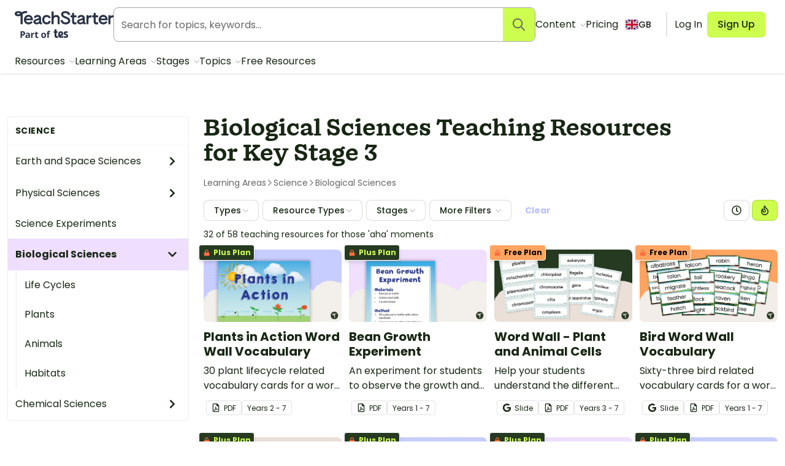

--- FILE ---
content_type: text/html; charset=utf-8
request_url: https://www.teachstarter.com/gb/learning-area/biological-sciences-gb/key-stage-3/
body_size: 74716
content:
<!doctype html>
<html data-n-head-ssr lang="en-GB" data-n-head="%7B%22lang%22:%7B%22ssr%22:%22en-GB%22%7D%7D">
  <head >
    <meta data-n-head="ssr" charset="utf-8"><meta data-n-head="ssr" name="viewport" content="width=device-width, initial-scale=1"><meta data-n-head="ssr" data-hid="og-site_name" property="og:site_name" content="Teach Starter"><meta data-n-head="ssr" data-hid="google-site-verification-1" name="google-site-verification" content="WsxQUL3UmYon9tVwVOhQ19TRX_y4Jqr8NrGgZe2n3hk"><meta data-n-head="ssr" data-hid="google-site-verification-2" name="google-site-verification" content="KJL4IQGx8tM3t0HDvdFtSkY-RN4d2AywHSwTKrUiRBA"><meta data-n-head="ssr" data-hid="robots:max-image-preview" name="robots" content="max-image-preview:large"><meta data-n-head="ssr" data-hid="sentry-trace" name="sentry-trace" content="4f9d288f1c2a4fefb7848897c863387f-b078be91ef3ff5d9-0"><meta data-n-head="ssr" data-hid="sentry-baggage" name="baggage" content="sentry-environment=production,sentry-public_key=f04fc86fbf2f4f95a3045b67080dd0a9,sentry-trace_id=4f9d288f1c2a4fefb7848897c863387f,sentry-sample_rate=0.1,sentry-sampled=false"><meta data-n-head="ssr" data-hid="title" name="title" content="Biological Sciences Teaching Resources for Key Stage 3"><meta data-n-head="ssr" data-hid="description" name="description" content="Biological science is the study of life and living organisms. In this collection, you will find educational resources covering the subjects of animals,..."><meta data-n-head="ssr" data-hid="og-type" property="og:type" content="article"><meta data-n-head="ssr" data-hid="og-title" property="og:title" content="Biological Sciences Teaching Resources for Key Stage 3"><meta data-n-head="ssr" data-hid="og-description" property="og:description" content="Biological science is the study of life and living organisms. In this collection, you will find educational resources covering the subjects of animals,..."><meta data-n-head="ssr" data-hid="og-image" property="og:image:secure_url" content="https://www.teachstarter.com/images/share_image.png"><meta data-n-head="ssr" data-hid="og-image-width" property="og:image:width" content="1200"><meta data-n-head="ssr" data-hid="og-image-height" property="og:image:height" content="630"><meta data-n-head="ssr" data-hid="og-url" property="og:url" content="https://www.teachstarter.com/gb/learning-area/biological-sciences-gb/"><title>Biological Sciences Teaching Resources for Key Stage 3 | Teach Starter</title><link data-n-head="ssr" rel="icon" type="image/png" href="/favicon.png"><link data-n-head="ssr" rel="search" type="application/opensearchdescription+xml" href="/opensearch.xml" title="Search teaching resources"><link data-n-head="ssr" rel="preconnect" href="https://fonts.googleapis.com"><link data-n-head="ssr" rel="preconnect" href="https://fonts.gstatic.com" crossorigin="true"><link data-n-head="ssr" rel="preload" href="https://fonts.googleapis.com/css2?family=Poppins:ital,wght@0,400;0,500;0,600;0,700;1,400&amp;display=swap" as="style"><link data-n-head="ssr" rel="stylesheet" href="https://fonts.googleapis.com/css2?family=Poppins:ital,wght@0,400;0,500;0,600;0,700;1,400&amp;display=swap"><link data-n-head="ssr" data-hid="canonical" rel="canonical" href="https://www.teachstarter.com/gb/learning-area/biological-sciences-gb/key-stage-3/"><link data-n-head="ssr" data-hid="hreflang-en" rel="alternate" hreflang="en" href="https://www.teachstarter.com/us/learning-area/organisms-environments-us/key-stage-3/"><link data-n-head="ssr" data-hid="hreflang-au" rel="alternate" hreflang="en-au" href="https://www.teachstarter.com/au/learning-area/biological-sciences/key-stage-3/"><link data-n-head="ssr" data-hid="hreflang-us" rel="alternate" hreflang="en-us" href="https://www.teachstarter.com/us/learning-area/organisms-environments-us/key-stage-3/"><link data-n-head="ssr" data-hid="hreflang-current" rel="alternate" hreflang="en-gb" href="https://www.teachstarter.com/gb/learning-area/biological-sciences-gb/key-stage-3/"><link data-n-head="ssr" data-hid="x-default" rel="alternate" hreflang="x-default" href="https://www.teachstarter.com/us/learning-area/organisms-environments-us/key-stage-3/"><link data-n-head="ssr" data-hid="next" rel="next" href="https://www.teachstarter.com/gb/learning-area/biological-sciences-gb/key-stage-3/?page=2"><script data-n-head="ssr" data-hid="maze" async defer>!function(e,a,t,s){var i,n;try{n=e.sessionStorage.getItem("maze-us")}catch(m){}if(!n){n=new Date().getTime();try{e.sessionStorage.setItem("maze-us",n)}catch(r){}}(i=a.createElement("script")).src=t+"?t="+n+"&apiKey="+s,a.getElementsByTagName("head")[0].appendChild(i),e.mazeUniversalSnippetApiKey=s}(window,document,"https://snippet.maze.co/maze-universal-loader.js","d9b5d7a4-b4f8-473c-8880-7a4e6ebaaf19");</script><script data-n-head="ssr" data-hid="squatch" type="text/javascript" async defer>!function(a,b){a("squatch","https://fast.ssqt.io/squatch-js@2",b)}(function(a,b,c){var d,e,f;c["_"+a]={},c[a]={},c[a].ready=function(b){c["_" + a].ready =  c["_" + a].ready || [];c["_" + a].ready.push(b);},e=document.createElement("script"),e.async=1,e.src=b,f=document.getElementsByTagName("script")[0],f.parentNode.insertBefore(e,f)},this);</script><script data-n-head="ssr" data-hid="gtm-script">if(!window._gtm_init){window._gtm_init=1;(function(w,n,d,m,e,p){w[d]=(w[d]==1||n[d]=='yes'||n[d]==1||n[m]==1||(w[e]&&w[e][p]&&w[e][p]()))?1:0})(window,navigator,'doNotTrack','msDoNotTrack','external','msTrackingProtectionEnabled');(function(w,d,s,l,x,y){w[x]={};w._gtm_inject=function(i){if(w.doNotTrack||w[x][i])return;w[x][i]=1;w[l]=w[l]||[];w[l].push({'gtm.start':new Date().getTime(),event:'gtm.js'});var f=d.getElementsByTagName(s)[0],j=d.createElement(s);j.async=true;j.src='https://www.googletagmanager.com/gtm.js?id='+i;f.parentNode.insertBefore(j,f);}})(window,document,'script','dataLayer','_gtm_ids','_gtm_inject')}</script><script data-n-head="ssr" data-hid="nuxt-jsonld--402dcc40" type="application/ld+json">{"@context":"https://schema.org","@type":"WebSite","@id":"https://www.teachstarter.com/#website","name":"Teach Starter","url":"https://www.teachstarter.com/","potentialAction":{"@type":"SearchAction","target":"https://www.teachstarter.com/search/{search_term_string}/","query-input":"required name=search_term_string"}}</script><script data-n-head="ssr" data-hid="nuxt-jsonld--22fa22f8" type="application/ld+json">{"@context":"https://schema.org","@type":"WebPage","headline":"Biological Sciences Teaching Resources for Key Stage 3","url":"https://www.teachstarter.com/gb/learning-area/biological-sciences-gb/key-stage-3/"}</script><script data-n-head="ssr" data-hid="nuxt-jsonld--359e5662" type="application/ld+json">{"@context":"https://schema.org","@type":"BreadcrumbList","itemListElement":[{"@type":"ListItem","position":1,"item":{"@id":"/gb/learning-area/","name":"Learning Area"}},{"@type":"ListItem","position":2,"item":{"@id":"/gb/learning-area/science-gb/","name":"Science"}},{"@type":"ListItem","position":3,"item":{"@id":"/gb/learning-area/biological-sciences-gb/","name":"Biological Sciences"}}]}</script><link rel="preload" href="/_nuxt/7573c93.js" as="script"><link rel="preload" href="/_nuxt/5e551fb.js" as="script"><link rel="preload" href="/_nuxt/613f735.js" as="script"><link rel="preload" href="/_nuxt/189a17e.js" as="script"><link rel="preload" href="/_nuxt/c8d1ddd.js" as="script"><link rel="preload" href="/_nuxt/a0230c5.js" as="script"><link rel="preload" href="/_nuxt/09a42c5.js" as="script"><link rel="preload" href="/_nuxt/6ee4e26.js" as="script"><link rel="preload" href="/_nuxt/cd6bf2c.js" as="script"><link rel="preload" href="/_nuxt/7e75c5c.js" as="script"><link rel="preload" href="/_nuxt/f558f45.js" as="script"><style data-vue-ssr-id="568004a2:0 0686246c:0 24927085:0 c2f5d924:0 6b742606:0 18431cbd:0 3151b039:0 74a6b3c0:0 27d0ccc9:0 53f68fc8:0 fc6f135e:0 c1734748:0 8174cdc4:0 0662f036:0 0df6f26c:0 3a640f34:0 66ac7cc0:0">.nuxt-progress{background-color:#cdfd4f;height:2px;left:0;opacity:1;position:fixed;right:0;top:0;transition:width .1s,opacity .4s;width:0;z-index:999999}.nuxt-progress.nuxt-progress-notransition{transition:none}.nuxt-progress-failed{background-color:red}
*,:after,:before{border:0 solid #e2e2e2;box-sizing:border-box}:after,:before{--tw-content:""}html{line-height:1.5;-webkit-text-size-adjust:100%;font-family:Poppins;font-feature-settings:normal;font-variation-settings:normal;-moz-tab-size:4;-o-tab-size:4;tab-size:4}body{line-height:inherit;margin:0}hr{border-top-width:1px;color:inherit;height:0}abbr:where([title]){text-decoration:underline;-webkit-text-decoration:underline dotted;text-decoration:underline dotted}h1,h2,h3,h4,h5,h6{font-size:inherit;font-weight:inherit}a{color:inherit;text-decoration:inherit}b,strong{font-weight:bolder}code,kbd,pre,samp{font-family:ui-monospace,SFMono-Regular,Menlo,Monaco,Consolas,"Liberation Mono","Courier New",monospace;font-feature-settings:normal;font-size:1em;font-variation-settings:normal}small{font-size:80%}sub,sup{font-size:75%;line-height:0;position:relative;vertical-align:baseline}sub{bottom:-.25em}sup{top:-.5em}table{border-collapse:collapse;border-color:inherit;text-indent:0}button,input,optgroup,select,textarea{color:inherit;font-family:inherit;font-feature-settings:inherit;font-size:100%;font-variation-settings:inherit;font-weight:inherit;line-height:inherit;margin:0;padding:0}button,select{text-transform:none}[type=button],[type=reset],[type=submit],button{-webkit-appearance:button;background-color:transparent;background-image:none}:-moz-focusring{outline:auto}:-moz-ui-invalid{box-shadow:none}progress{vertical-align:baseline}::-webkit-inner-spin-button,::-webkit-outer-spin-button{height:auto}[type=search]{-webkit-appearance:textfield;outline-offset:-2px}::-webkit-search-decoration{-webkit-appearance:none}::-webkit-file-upload-button{-webkit-appearance:button;font:inherit}summary{display:list-item}blockquote,dd,dl,figure,h1,h2,h3,h4,h5,h6,hr,p,pre{margin:0}fieldset{margin:0}fieldset,legend{padding:0}menu,ol,ul{list-style:none;margin:0;padding:0}dialog{padding:0}textarea{resize:vertical}input::-moz-placeholder,textarea::-moz-placeholder{color:#a5a6a4;opacity:1}input::placeholder,textarea::placeholder{color:#a5a6a4;opacity:1}[role=button],button{cursor:pointer}:disabled{cursor:default}audio,canvas,embed,iframe,img,object,svg,video{display:block;vertical-align:middle}img,video{height:auto;max-width:100%}[hidden]{display:none}[multiple],[type=date],[type=datetime-local],[type=email],[type=month],[type=number],[type=password],[type=search],[type=tel],[type=text],[type=time],[type=url],[type=week],input:where(:not([type])),select,textarea{-webkit-appearance:none;-moz-appearance:none;appearance:none;background-color:#fff;border-color:#666765;border-radius:0;border-width:1px;font-size:1rem;line-height:1.5rem;padding:.5rem .75rem;--tw-shadow:0 0 transparent}[multiple]:focus,[type=date]:focus,[type=datetime-local]:focus,[type=email]:focus,[type=month]:focus,[type=number]:focus,[type=password]:focus,[type=search]:focus,[type=tel]:focus,[type=text]:focus,[type=time]:focus,[type=url]:focus,[type=week]:focus,input:where(:not([type])):focus,select:focus,textarea:focus{outline:2px solid transparent;outline-offset:2px;--tw-ring-inset:var(--tw-empty,   );--tw-ring-offset-width:0px;--tw-ring-offset-color:#fff;--tw-ring-color:#2563eb;--tw-ring-offset-shadow:var(--tw-ring-inset) 0 0 0 var(--tw-ring-offset-width) var(--tw-ring-offset-color);--tw-ring-shadow:var(--tw-ring-inset) 0 0 0 calc(1px + var(--tw-ring-offset-width)) var(--tw-ring-color);border-color:#2563eb;box-shadow:0 0 0 0 #fff,0 0 0 1px #2563eb,var(--tw-shadow);box-shadow:var(--tw-ring-offset-shadow),var(--tw-ring-shadow),var(--tw-shadow)}input::-moz-placeholder,textarea::-moz-placeholder{color:#666765;opacity:1}input::placeholder,textarea::placeholder{color:#666765;opacity:1}::-webkit-datetime-edit-fields-wrapper{padding:0}::-webkit-date-and-time-value{min-height:1.5em;text-align:inherit}::-webkit-datetime-edit{display:inline-flex}::-webkit-datetime-edit,::-webkit-datetime-edit-day-field,::-webkit-datetime-edit-hour-field,::-webkit-datetime-edit-meridiem-field,::-webkit-datetime-edit-millisecond-field,::-webkit-datetime-edit-minute-field,::-webkit-datetime-edit-month-field,::-webkit-datetime-edit-second-field,::-webkit-datetime-edit-year-field{padding-bottom:0;padding-top:0}select{background-image:url("data:image/svg+xml;charset=utf-8,%3Csvg xmlns='http://www.w3.org/2000/svg' fill='none' viewBox='0 0 20 20'%3E%3Cpath stroke='%23666765' stroke-linecap='round' stroke-linejoin='round' stroke-width='1.5' d='m6 8 4 4 4-4'/%3E%3C/svg%3E");background-position:right .5rem center;background-repeat:no-repeat;background-size:1.5em 1.5em;padding-right:2.5rem;-webkit-print-color-adjust:exact;print-color-adjust:exact}[multiple],[size]:where(select:not([size="1"])){background-image:none;background-position:0 0;background-repeat:repeat;background-size:auto auto;background-size:initial;padding-right:.75rem;-webkit-print-color-adjust:inherit;print-color-adjust:inherit}[type=checkbox],[type=radio]{-webkit-appearance:none;-moz-appearance:none;appearance:none;background-color:#fff;background-origin:border-box;border-color:#666765;border-width:1px;color:#2563eb;display:inline-block;flex-shrink:0;height:1rem;padding:0;-webkit-print-color-adjust:exact;print-color-adjust:exact;-webkit-user-select:none;-moz-user-select:none;user-select:none;vertical-align:middle;width:1rem;--tw-shadow:0 0 transparent}[type=checkbox]{border-radius:0}[type=radio]{border-radius:100%}[type=checkbox]:focus,[type=radio]:focus{outline:2px solid transparent;outline-offset:2px;--tw-ring-inset:var(--tw-empty,   );--tw-ring-offset-width:2px;--tw-ring-offset-color:#fff;--tw-ring-color:#2563eb;--tw-ring-offset-shadow:var(--tw-ring-inset) 0 0 0 var(--tw-ring-offset-width) var(--tw-ring-offset-color);--tw-ring-shadow:var(--tw-ring-inset) 0 0 0 calc(2px + var(--tw-ring-offset-width)) var(--tw-ring-color);box-shadow:0 0 0 2px #fff,0 0 0 4px #2563eb,var(--tw-shadow);box-shadow:var(--tw-ring-offset-shadow),var(--tw-ring-shadow),var(--tw-shadow)}[type=checkbox]:checked,[type=radio]:checked{background-color:currentColor;background-position:50%;background-repeat:no-repeat;background-size:100% 100%;border-color:transparent}[type=checkbox]:checked{background-image:url("data:image/svg+xml;charset=utf-8,%3Csvg xmlns='http://www.w3.org/2000/svg' fill='%23fff' viewBox='0 0 16 16'%3E%3Cpath d='M12.207 4.793a1 1 0 0 1 0 1.414l-5 5a1 1 0 0 1-1.414 0l-2-2a1 1 0 0 1 1.414-1.414L6.5 9.086l4.293-4.293a1 1 0 0 1 1.414 0'/%3E%3C/svg%3E")}@media (forced-colors:active) {[type=checkbox]:checked{-webkit-appearance:auto;-moz-appearance:auto;appearance:auto}}[type=radio]:checked{background-image:url("data:image/svg+xml;charset=utf-8,%3Csvg xmlns='http://www.w3.org/2000/svg' fill='%23fff' viewBox='0 0 16 16'%3E%3Ccircle cx='8' cy='8' r='3'/%3E%3C/svg%3E")}@media (forced-colors:active) {[type=radio]:checked{-webkit-appearance:auto;-moz-appearance:auto;appearance:auto}}[type=checkbox]:checked:focus,[type=checkbox]:checked:hover,[type=radio]:checked:focus,[type=radio]:checked:hover{background-color:currentColor;border-color:transparent}[type=checkbox]:indeterminate{background-color:currentColor;background-image:url("data:image/svg+xml;charset=utf-8,%3Csvg xmlns='http://www.w3.org/2000/svg' fill='none' viewBox='0 0 16 16'%3E%3Cpath stroke='%23fff' stroke-linecap='round' stroke-linejoin='round' stroke-width='2' d='M4 8h8'/%3E%3C/svg%3E");background-position:50%;background-repeat:no-repeat;background-size:100% 100%;border-color:transparent}@media (forced-colors:active) {[type=checkbox]:indeterminate{-webkit-appearance:auto;-moz-appearance:auto;appearance:auto}}[type=checkbox]:indeterminate:focus,[type=checkbox]:indeterminate:hover{background-color:currentColor;border-color:transparent}[type=file]{background:transparent none repeat 0 0/auto auto padding-box border-box scroll;background:initial;border-color:inherit;border-radius:0;border-width:0;font-size:inherit;line-height:inherit;padding:0}[type=file]:focus{outline:1px solid ButtonText;outline:1px auto -webkit-focus-ring-color}*,:after,:before{--tw-border-spacing-x:0;--tw-border-spacing-y:0;--tw-translate-x:0;--tw-translate-y:0;--tw-rotate:0;--tw-skew-x:0;--tw-skew-y:0;--tw-scale-x:1;--tw-scale-y:1;--tw-pan-x: ;--tw-pan-y: ;--tw-pinch-zoom: ;--tw-scroll-snap-strictness:proximity;--tw-gradient-from-position: ;--tw-gradient-via-position: ;--tw-gradient-to-position: ;--tw-ordinal: ;--tw-slashed-zero: ;--tw-numeric-figure: ;--tw-numeric-spacing: ;--tw-numeric-fraction: ;--tw-ring-inset: ;--tw-ring-offset-width:0px;--tw-ring-offset-color:#fff;--tw-ring-color:rgba(59,130,246,.5);--tw-ring-offset-shadow:0 0 transparent;--tw-ring-shadow:0 0 transparent;--tw-shadow:0 0 transparent;--tw-shadow-colored:0 0 transparent;--tw-blur: ;--tw-brightness: ;--tw-contrast: ;--tw-grayscale: ;--tw-hue-rotate: ;--tw-invert: ;--tw-saturate: ;--tw-sepia: ;--tw-drop-shadow: ;--tw-backdrop-blur: ;--tw-backdrop-brightness: ;--tw-backdrop-contrast: ;--tw-backdrop-grayscale: ;--tw-backdrop-hue-rotate: ;--tw-backdrop-invert: ;--tw-backdrop-opacity: ;--tw-backdrop-saturate: ;--tw-backdrop-sepia: }::backdrop{--tw-border-spacing-x:0;--tw-border-spacing-y:0;--tw-translate-x:0;--tw-translate-y:0;--tw-rotate:0;--tw-skew-x:0;--tw-skew-y:0;--tw-scale-x:1;--tw-scale-y:1;--tw-pan-x: ;--tw-pan-y: ;--tw-pinch-zoom: ;--tw-scroll-snap-strictness:proximity;--tw-gradient-from-position: ;--tw-gradient-via-position: ;--tw-gradient-to-position: ;--tw-ordinal: ;--tw-slashed-zero: ;--tw-numeric-figure: ;--tw-numeric-spacing: ;--tw-numeric-fraction: ;--tw-ring-inset: ;--tw-ring-offset-width:0px;--tw-ring-offset-color:#fff;--tw-ring-color:rgba(59,130,246,.5);--tw-ring-offset-shadow:0 0 transparent;--tw-ring-shadow:0 0 transparent;--tw-shadow:0 0 transparent;--tw-shadow-colored:0 0 transparent;--tw-blur: ;--tw-brightness: ;--tw-contrast: ;--tw-grayscale: ;--tw-hue-rotate: ;--tw-invert: ;--tw-saturate: ;--tw-sepia: ;--tw-drop-shadow: ;--tw-backdrop-blur: ;--tw-backdrop-brightness: ;--tw-backdrop-contrast: ;--tw-backdrop-grayscale: ;--tw-backdrop-hue-rotate: ;--tw-backdrop-invert: ;--tw-backdrop-opacity: ;--tw-backdrop-saturate: ;--tw-backdrop-sepia: }.tw-form-checkbox,.tw-form-radio{-webkit-appearance:none;-moz-appearance:none;appearance:none;background-color:#fff;background-origin:border-box;border-color:#666765;border-width:1px;color:#2563eb;display:inline-block;flex-shrink:0;height:1rem;padding:0;-webkit-print-color-adjust:exact;print-color-adjust:exact;-webkit-user-select:none;-moz-user-select:none;user-select:none;vertical-align:middle;width:1rem;--tw-shadow:0 0 transparent}.tw-form-checkbox{border-radius:0}.tw-form-checkbox:focus,.tw-form-radio:focus{outline:2px solid transparent;outline-offset:2px;--tw-ring-inset:var(--tw-empty,   );--tw-ring-offset-width:2px;--tw-ring-offset-color:#fff;--tw-ring-color:#2563eb;--tw-ring-offset-shadow:var(--tw-ring-inset) 0 0 0 var(--tw-ring-offset-width) var(--tw-ring-offset-color);--tw-ring-shadow:var(--tw-ring-inset) 0 0 0 calc(2px + var(--tw-ring-offset-width)) var(--tw-ring-color);box-shadow:0 0 0 2px #fff,0 0 0 4px #2563eb,var(--tw-shadow);box-shadow:var(--tw-ring-offset-shadow),var(--tw-ring-shadow),var(--tw-shadow)}.tw-form-checkbox:checked,.tw-form-radio:checked{background-color:currentColor;background-position:50%;background-repeat:no-repeat;background-size:100% 100%;border-color:transparent}.tw-form-checkbox:checked{background-image:url("data:image/svg+xml;charset=utf-8,%3Csvg xmlns='http://www.w3.org/2000/svg' fill='%23fff' viewBox='0 0 16 16'%3E%3Cpath d='M12.207 4.793a1 1 0 0 1 0 1.414l-5 5a1 1 0 0 1-1.414 0l-2-2a1 1 0 0 1 1.414-1.414L6.5 9.086l4.293-4.293a1 1 0 0 1 1.414 0'/%3E%3C/svg%3E")}@media (forced-colors:active) {.tw-form-checkbox:checked{-webkit-appearance:auto;-moz-appearance:auto;appearance:auto}}.tw-form-checkbox:checked:focus,.tw-form-checkbox:checked:hover,.tw-form-radio:checked:focus,.tw-form-radio:checked:hover{background-color:currentColor;border-color:transparent}.tw-form-checkbox:indeterminate{background-color:currentColor;background-image:url("data:image/svg+xml;charset=utf-8,%3Csvg xmlns='http://www.w3.org/2000/svg' fill='none' viewBox='0 0 16 16'%3E%3Cpath stroke='%23fff' stroke-linecap='round' stroke-linejoin='round' stroke-width='2' d='M4 8h8'/%3E%3C/svg%3E");background-position:50%;background-repeat:no-repeat;background-size:100% 100%;border-color:transparent}@media (forced-colors:active) {.tw-form-checkbox:indeterminate{-webkit-appearance:auto;-moz-appearance:auto;appearance:auto}}.tw-form-checkbox:indeterminate:focus,.tw-form-checkbox:indeterminate:hover{background-color:currentColor;border-color:transparent}.tw-prose{color:var(--tw-prose-body);max-width:75ch}.tw-prose :where(p):not(:where([class~=tw-not-prose],[class~=tw-not-prose] *)){margin-bottom:1.25em;margin-top:1.25em}.tw-prose :where([class~=lead]):not(:where([class~=tw-not-prose],[class~=tw-not-prose] *)){color:var(--tw-prose-lead);font-size:1.25em;line-height:1.6;margin-bottom:1.2em;margin-top:1.2em}.tw-prose :where(a):not(:where([class~=tw-not-prose],[class~=tw-not-prose] *)){color:#4d64ff;font-weight:500;-webkit-text-decoration:none;text-decoration:none}.tw-prose :where(a):not(:where([class~=tw-not-prose],[class~=tw-not-prose] *)):hover{-webkit-text-decoration:underline;text-decoration:underline}.tw-prose :where(strong):not(:where([class~=tw-not-prose],[class~=tw-not-prose] *)){color:var(--tw-prose-bold);font-weight:600}.tw-prose :where(a strong):not(:where([class~=tw-not-prose],[class~=tw-not-prose] *)){color:inherit}.tw-prose :where(blockquote strong):not(:where([class~=tw-not-prose],[class~=tw-not-prose] *)){color:inherit}.tw-prose :where(thead th strong):not(:where([class~=tw-not-prose],[class~=tw-not-prose] *)){color:inherit}.tw-prose :where(ol):not(:where([class~=tw-not-prose],[class~=tw-not-prose] *)){list-style-type:decimal;margin-bottom:1.25em;margin-top:1.25em;padding-left:1.625em}.tw-prose :where(ol[type=A]):not(:where([class~=tw-not-prose],[class~=tw-not-prose] *)){list-style-type:upper-alpha}.tw-prose :where(ol[type=a]):not(:where([class~=tw-not-prose],[class~=tw-not-prose] *)){list-style-type:lower-alpha}.tw-prose :where(ol[type=A s]):not(:where([class~=tw-not-prose],[class~=tw-not-prose] *)){list-style-type:upper-alpha}.tw-prose :where(ol[type=a s]):not(:where([class~=tw-not-prose],[class~=tw-not-prose] *)){list-style-type:lower-alpha}.tw-prose :where(ol[type=I]):not(:where([class~=tw-not-prose],[class~=tw-not-prose] *)){list-style-type:upper-roman}.tw-prose :where(ol[type=i]):not(:where([class~=tw-not-prose],[class~=tw-not-prose] *)){list-style-type:lower-roman}.tw-prose :where(ol[type=I s]):not(:where([class~=tw-not-prose],[class~=tw-not-prose] *)){list-style-type:upper-roman}.tw-prose :where(ol[type=i s]):not(:where([class~=tw-not-prose],[class~=tw-not-prose] *)){list-style-type:lower-roman}.tw-prose :where(ol[type="1"]):not(:where([class~=tw-not-prose],[class~=tw-not-prose] *)){list-style-type:decimal}.tw-prose :where(ul):not(:where([class~=tw-not-prose],[class~=tw-not-prose] *)){list-style-type:disc;margin-bottom:1.25em;margin-top:1.25em;padding-left:1.625em}.tw-prose :where(ol>li):not(:where([class~=tw-not-prose],[class~=tw-not-prose] *))::marker{color:var(--tw-prose-counters);font-weight:400}.tw-prose :where(ul>li):not(:where([class~=tw-not-prose],[class~=tw-not-prose] *))::marker{color:var(--tw-prose-bullets)}.tw-prose :where(dt):not(:where([class~=tw-not-prose],[class~=tw-not-prose] *)){color:var(--tw-prose-headings);font-weight:600;margin-top:1.25em}.tw-prose :where(hr):not(:where([class~=tw-not-prose],[class~=tw-not-prose] *)){border-color:var(--tw-prose-hr);border-top-width:1px;margin-bottom:3em;margin-top:3em}.tw-prose :where(blockquote):not(:where([class~=tw-not-prose],[class~=tw-not-prose] *)){border-left-color:var(--tw-prose-quote-borders);border-left-width:.25rem;color:var(--tw-prose-quotes);font-style:normal;font-weight:500;margin-bottom:1.6em;margin-top:1.6em;padding-left:1em;quotes:"\201C""\201D""\2018""\2019"}.tw-prose :where(blockquote p:first-of-type):not(:where([class~=tw-not-prose],[class~=tw-not-prose] *)):before{content:none}.tw-prose :where(blockquote p:last-of-type):not(:where([class~=tw-not-prose],[class~=tw-not-prose] *)):after{content:close-quote}.tw-prose :where(h1):not(:where([class~=tw-not-prose],[class~=tw-not-prose] *)){color:var(--tw-prose-headings);font-size:2.25em;font-weight:800;line-height:1.1111111;margin-bottom:.8888889em;margin-top:0}.tw-prose :where(h1 strong):not(:where([class~=tw-not-prose],[class~=tw-not-prose] *)){color:inherit;font-weight:900}.tw-prose :where(h2):not(:where([class~=tw-not-prose],[class~=tw-not-prose] *)){color:var(--tw-prose-headings);font-size:1.5em;font-weight:700;line-height:1.3333333;margin-bottom:1em;margin-top:2em}.tw-prose :where(h2 strong):not(:where([class~=tw-not-prose],[class~=tw-not-prose] *)){color:inherit;font-weight:800}.tw-prose :where(h3):not(:where([class~=tw-not-prose],[class~=tw-not-prose] *)){color:var(--tw-prose-headings);font-size:1.25em;font-weight:600;line-height:1.6;margin-bottom:.6em;margin-top:1.6em}.tw-prose :where(h3 strong):not(:where([class~=tw-not-prose],[class~=tw-not-prose] *)){color:inherit;font-weight:700}.tw-prose :where(h4):not(:where([class~=tw-not-prose],[class~=tw-not-prose] *)){color:var(--tw-prose-headings);font-weight:600;line-height:1.5;margin-bottom:.5em;margin-top:1.5em}.tw-prose :where(h4 strong):not(:where([class~=tw-not-prose],[class~=tw-not-prose] *)){color:inherit;font-weight:700}.tw-prose :where(img):not(:where([class~=tw-not-prose],[class~=tw-not-prose] *)){margin-bottom:2em;margin-top:2em}.tw-prose :where(picture):not(:where([class~=tw-not-prose],[class~=tw-not-prose] *)){display:block;margin-bottom:2em;margin-top:2em}.tw-prose :where(kbd):not(:where([class~=tw-not-prose],[class~=tw-not-prose] *)){border-radius:.3125rem;box-shadow:0 0 0 1px rgb(var(--tw-prose-kbd-shadows)/10%),0 3px 0 rgb(var(--tw-prose-kbd-shadows)/10%);color:var(--tw-prose-kbd);font-family:inherit;font-size:.875em;font-weight:500;padding:.1875em .375em}.tw-prose :where(code):not(:where([class~=tw-not-prose],[class~=tw-not-prose] *)){color:var(--tw-prose-code);font-size:.875em;font-weight:600}.tw-prose :where(code):not(:where([class~=tw-not-prose],[class~=tw-not-prose] *)):before{content:"`"}.tw-prose :where(code):not(:where([class~=tw-not-prose],[class~=tw-not-prose] *)):after{content:"`"}.tw-prose :where(a code):not(:where([class~=tw-not-prose],[class~=tw-not-prose] *)){color:inherit}.tw-prose :where(h1 code):not(:where([class~=tw-not-prose],[class~=tw-not-prose] *)){color:inherit}.tw-prose :where(h2 code):not(:where([class~=tw-not-prose],[class~=tw-not-prose] *)){color:inherit;font-size:.875em}.tw-prose :where(h3 code):not(:where([class~=tw-not-prose],[class~=tw-not-prose] *)){color:inherit;font-size:.9em}.tw-prose :where(h4 code):not(:where([class~=tw-not-prose],[class~=tw-not-prose] *)){color:inherit}.tw-prose :where(blockquote code):not(:where([class~=tw-not-prose],[class~=tw-not-prose] *)){color:inherit}.tw-prose :where(thead th code):not(:where([class~=tw-not-prose],[class~=tw-not-prose] *)){color:inherit}.tw-prose :where(pre):not(:where([class~=tw-not-prose],[class~=tw-not-prose] *)){background-color:var(--tw-prose-pre-bg);border-radius:.375rem;color:var(--tw-prose-pre-code);font-size:.875em;font-weight:400;line-height:1.7142857;margin-bottom:1.7142857em;margin-top:1.7142857em;overflow-x:auto;padding:.8571429em 1.1428571em}.tw-prose :where(pre code):not(:where([class~=tw-not-prose],[class~=tw-not-prose] *)){background-color:transparent;border-radius:0;border-width:0;color:inherit;font-family:inherit;font-size:inherit;font-weight:inherit;line-height:inherit;padding:0}.tw-prose :where(pre code):not(:where([class~=tw-not-prose],[class~=tw-not-prose] *)):before{content:none}.tw-prose :where(pre code):not(:where([class~=tw-not-prose],[class~=tw-not-prose] *)):after{content:none}.tw-prose :where(table):not(:where([class~=tw-not-prose],[class~=tw-not-prose] *)){font-size:.875em;line-height:1.7142857;margin-bottom:2em;margin-top:2em;table-layout:auto;text-align:left;width:100%}.tw-prose :where(thead):not(:where([class~=tw-not-prose],[class~=tw-not-prose] *)){border-bottom-color:var(--tw-prose-th-borders);border-bottom-width:1px}.tw-prose :where(thead th):not(:where([class~=tw-not-prose],[class~=tw-not-prose] *)){color:var(--tw-prose-headings);font-weight:600;padding-bottom:.5714286em;padding-left:.5714286em;padding-right:.5714286em;vertical-align:bottom}.tw-prose :where(tbody tr):not(:where([class~=tw-not-prose],[class~=tw-not-prose] *)){border-bottom-color:var(--tw-prose-td-borders);border-bottom-width:1px}.tw-prose :where(tbody tr:last-child):not(:where([class~=tw-not-prose],[class~=tw-not-prose] *)){border-bottom-width:0}.tw-prose :where(tbody td):not(:where([class~=tw-not-prose],[class~=tw-not-prose] *)){vertical-align:baseline}.tw-prose :where(tfoot):not(:where([class~=tw-not-prose],[class~=tw-not-prose] *)){border-top-color:var(--tw-prose-th-borders);border-top-width:1px}.tw-prose :where(tfoot td):not(:where([class~=tw-not-prose],[class~=tw-not-prose] *)){vertical-align:top}.tw-prose :where(figure>*):not(:where([class~=tw-not-prose],[class~=tw-not-prose] *)){margin-bottom:0;margin-top:0}.tw-prose :where(figcaption):not(:where([class~=tw-not-prose],[class~=tw-not-prose] *)){color:var(--tw-prose-captions);font-size:.875em;line-height:1.4285714;margin-top:.8571429em}.tw-prose{--tw-prose-body:#666765;--tw-prose-headings:#101b0e;--tw-prose-lead:#4b5563;--tw-prose-links:#111827;--tw-prose-bold:#111827;--tw-prose-counters:#6b7280;--tw-prose-bullets:#666765;--tw-prose-hr:#e5e7eb;--tw-prose-quotes:#666765;--tw-prose-quote-borders:#e5e7eb;--tw-prose-captions:#6b7280;--tw-prose-kbd:#111827;--tw-prose-kbd-shadows:17 24 39;--tw-prose-code:#111827;--tw-prose-pre-code:#e5e7eb;--tw-prose-pre-bg:#1f2937;--tw-prose-th-borders:#d1d5db;--tw-prose-td-borders:#e5e7eb;--tw-prose-invert-body:#d1d5db;--tw-prose-invert-headings:#fff;--tw-prose-invert-lead:#9ca3af;--tw-prose-invert-links:#fff;--tw-prose-invert-bold:#fff;--tw-prose-invert-counters:#9ca3af;--tw-prose-invert-bullets:#4b5563;--tw-prose-invert-hr:#374151;--tw-prose-invert-quotes:#f3f4f6;--tw-prose-invert-quote-borders:#374151;--tw-prose-invert-captions:#9ca3af;--tw-prose-invert-kbd:#fff;--tw-prose-invert-kbd-shadows:255 255 255;--tw-prose-invert-code:#fff;--tw-prose-invert-pre-code:#d1d5db;--tw-prose-invert-pre-bg:rgba(0,0,0,.5);--tw-prose-invert-th-borders:#4b5563;--tw-prose-invert-td-borders:#374151;font-size:1rem;line-height:1.75}.tw-prose :where(picture>img):not(:where([class~=tw-not-prose],[class~=tw-not-prose] *)){margin-bottom:0;margin-top:0}.tw-prose :where(video):not(:where([class~=tw-not-prose],[class~=tw-not-prose] *)){margin:0}.tw-prose :where(li):not(:where([class~=tw-not-prose],[class~=tw-not-prose] *)){margin-bottom:.5em;margin-top:.5em}.tw-prose :where(ol>li):not(:where([class~=tw-not-prose],[class~=tw-not-prose] *)){padding-left:.375em}.tw-prose :where(ul>li):not(:where([class~=tw-not-prose],[class~=tw-not-prose] *)){padding-left:.375em}.tw-prose :where(.tw-prose>ul>li p):not(:where([class~=tw-not-prose],[class~=tw-not-prose] *)){margin-bottom:.75em;margin-top:.75em}.tw-prose :where(.tw-prose>ul>li>:first-child):not(:where([class~=tw-not-prose],[class~=tw-not-prose] *)){margin-top:1.25em}.tw-prose :where(.tw-prose>ul>li>:last-child):not(:where([class~=tw-not-prose],[class~=tw-not-prose] *)){margin-bottom:1.25em}.tw-prose :where(.tw-prose>ol>li>:first-child):not(:where([class~=tw-not-prose],[class~=tw-not-prose] *)){margin-top:1.25em}.tw-prose :where(.tw-prose>ol>li>:last-child):not(:where([class~=tw-not-prose],[class~=tw-not-prose] *)){margin-bottom:1.25em}.tw-prose :where(ul ul,ul ol,ol ul,ol ol):not(:where([class~=tw-not-prose],[class~=tw-not-prose] *)){margin-bottom:.75em;margin-top:.75em}.tw-prose :where(dl):not(:where([class~=tw-not-prose],[class~=tw-not-prose] *)){margin-bottom:1.25em;margin-top:1.25em}.tw-prose :where(dd):not(:where([class~=tw-not-prose],[class~=tw-not-prose] *)){margin-top:.5em;padding-left:1.625em}.tw-prose :where(hr+*):not(:where([class~=tw-not-prose],[class~=tw-not-prose] *)){margin-top:0}.tw-prose :where(h2+*):not(:where([class~=tw-not-prose],[class~=tw-not-prose] *)){margin-top:0}.tw-prose :where(h3+*):not(:where([class~=tw-not-prose],[class~=tw-not-prose] *)){margin-top:0}.tw-prose :where(h4+*):not(:where([class~=tw-not-prose],[class~=tw-not-prose] *)){margin-top:0}.tw-prose :where(thead th:first-child):not(:where([class~=tw-not-prose],[class~=tw-not-prose] *)){padding-left:0}.tw-prose :where(thead th:last-child):not(:where([class~=tw-not-prose],[class~=tw-not-prose] *)){padding-right:0}.tw-prose :where(tbody td,tfoot td):not(:where([class~=tw-not-prose],[class~=tw-not-prose] *)){padding:.5714286em}.tw-prose :where(tbody td:first-child,tfoot td:first-child):not(:where([class~=tw-not-prose],[class~=tw-not-prose] *)){padding-left:0}.tw-prose :where(tbody td:last-child,tfoot td:last-child):not(:where([class~=tw-not-prose],[class~=tw-not-prose] *)){padding-right:0}.tw-prose :where(figure):not(:where([class~=tw-not-prose],[class~=tw-not-prose] *)){margin-bottom:2em;margin-top:2em}.tw-prose :where(.tw-prose>:first-child):not(:where([class~=tw-not-prose],[class~=tw-not-prose] *)){margin-top:0}.tw-prose :where(.tw-prose>:last-child):not(:where([class~=tw-not-prose],[class~=tw-not-prose] *)){margin-bottom:0}.tw-prose :where(blockquote p:first-of-type):not(:where([class~=tw-not-prose],[class~=tw-not-prose] *)):after{content:none}.tw-prose :where(blockquote p):not(:where([class~=tw-not-prose],[class~=tw-not-prose] *)){margin-bottom:1.25em;margin-top:0}.tw-prose :where(blockquote p:last-of-type):not(:where([class~=tw-not-prose],[class~=tw-not-prose] *)){margin-bottom:0}.tw-prose :where(blockquote em):not(:where([class~=tw-not-prose],[class~=tw-not-prose] *)){font-style:normal}.tw-visible{visibility:visible}.tw-invisible{visibility:hidden}.tw-collapse{visibility:collapse}.tw-fixed{position:fixed}.\!tw-absolute{position:absolute!important}.tw-absolute{position:absolute}.\!tw-relative{position:relative!important}.tw-relative{position:relative}.tw-sticky{position:sticky}.tw-inset-0{left:0;right:0}.tw-inset-0,.tw-inset-y-0{bottom:0;top:0}.\!tw-top-12{top:3rem!important}.-tw-left-96{left:-24rem}.tw--left-2{left:-.5rem}.tw--top-2{top:-.5rem}.tw-bottom-0{bottom:0}.tw-left-0{left:0}.tw-left-\[-0\.5rem\]{left:-.5rem}.tw-right-0{right:0}.tw-right-1{right:.25rem}.tw-right-6{right:1.5rem}.tw-top-0{top:0}.tw-top-2{top:.5rem}.tw-top-32{top:8rem}.tw-top-\[-0\.5rem\]{top:-.5rem}.tw-top-\[11vh\]{top:11vh}.tw-top-full{top:100%}.\!tw-z-\[5\]{z-index:5!important}.tw-z-10{z-index:10}.tw-z-\[100\]{z-index:100}.tw-z-\[101\]{z-index:101}.tw-z-\[102\]{z-index:102}.tw-z-\[1\]{z-index:1}.tw-z-\[5\]{z-index:5}.tw-z-\[9\]{z-index:9}.tw-order-1{order:1}.tw-order-2{order:2}.tw-order-3{order:3}.tw-order-4{order:4}.tw-order-5{order:5}.tw-order-6{order:6}.tw-order-7{order:7}.tw-col-span-5{grid-column:span 5/span 5}.\!tw-m-0{margin:0!important}.\!tw-m-auto{margin:auto!important}.tw-m-0{margin:0}.tw-m-2{margin:.5rem}.tw-m-4{margin:1rem}.tw-m-6{margin:1.5rem}.tw-m-8{margin:2rem}.tw-m-auto{margin:auto}.tw-m-px{margin:1px}.\!tw-mx-3{margin-left:.75rem!important;margin-right:.75rem!important}.\!tw-mx-auto{margin-left:auto!important;margin-right:auto!important}.\!tw-my-0{margin-bottom:0!important;margin-top:0!important}.\!tw-my-1{margin-bottom:.25rem!important;margin-top:.25rem!important}.tw--mx-4{margin-left:-1rem;margin-right:-1rem}.tw--my-2{margin-bottom:-.5rem;margin-top:-.5rem}.tw-mx-0{margin-left:0;margin-right:0}.tw-mx-1{margin-left:.25rem;margin-right:.25rem}.tw-mx-10{margin-left:2.5rem;margin-right:2.5rem}.tw-mx-2{margin-left:.5rem;margin-right:.5rem}.tw-mx-3{margin-left:.75rem;margin-right:.75rem}.tw-mx-4{margin-left:1rem;margin-right:1rem}.tw-mx-5{margin-left:1.25rem;margin-right:1.25rem}.tw-mx-6{margin-left:1.5rem;margin-right:1.5rem}.tw-mx-\[-0\.75rem\]{margin-left:-.75rem;margin-right:-.75rem}.tw-mx-auto{margin-left:auto;margin-right:auto}.tw-my-0{margin-bottom:0;margin-top:0}.tw-my-1{margin-bottom:.25rem;margin-top:.25rem}.tw-my-10{margin-bottom:2.5rem;margin-top:2.5rem}.tw-my-16{margin-bottom:4rem;margin-top:4rem}.tw-my-2{margin-bottom:.5rem;margin-top:.5rem}.tw-my-4{margin-bottom:1rem;margin-top:1rem}.tw-my-5{margin-bottom:1.25rem;margin-top:1.25rem}.tw-my-6{margin-bottom:1.5rem;margin-top:1.5rem}.tw-my-8{margin-bottom:2rem;margin-top:2rem}.tw-my-auto{margin-bottom:auto;margin-top:auto}.\!tw-mb-0{margin-bottom:0!important}.\!tw-mb-0\.5{margin-bottom:.125rem!important}.\!tw-mb-2{margin-bottom:.5rem!important}.\!tw-mb-4{margin-bottom:1rem!important}.\!tw-mb-8{margin-bottom:2rem!important}.\!tw-ml-0{margin-left:0!important}.\!tw-ml-2{margin-left:.5rem!important}.\!tw-mr-0{margin-right:0!important}.\!tw-mr-1{margin-right:.25rem!important}.\!tw-mr-1\.5{margin-right:.375rem!important}.\!tw-mr-2{margin-right:.5rem!important}.\!tw-mr-3{margin-right:.75rem!important}.\!tw-mt-0{margin-top:0!important}.\!tw-mt-3{margin-top:.75rem!important}.\!tw-mt-8{margin-top:2rem!important}.-tw-ml-1{margin-left:-.25rem}.-tw-ml-12{margin-left:-3rem}.-tw-ml-16{margin-left:-4rem}.-tw-mt-4{margin-top:-1rem}.-tw-mt-6{margin-top:-1.5rem}.-tw-mt-px{margin-top:-1px}.tw--ml-1{margin-left:-.25rem}.tw-mb-0{margin-bottom:0}.tw-mb-1{margin-bottom:.25rem}.tw-mb-10{margin-bottom:2.5rem}.tw-mb-12{margin-bottom:3rem}.tw-mb-16{margin-bottom:4rem}.tw-mb-2{margin-bottom:.5rem}.tw-mb-2\.5{margin-bottom:.625rem}.tw-mb-3{margin-bottom:.75rem}.tw-mb-4{margin-bottom:1rem}.tw-mb-5{margin-bottom:1.25rem}.tw-mb-6{margin-bottom:1.5rem}.tw-mb-8{margin-bottom:2rem}.tw-mb-\[0\.4375rem\]{margin-bottom:.4375rem}.tw-ml-0{margin-left:0}.tw-ml-1{margin-left:.25rem}.tw-ml-1\.5{margin-left:.375rem}.tw-ml-16{margin-left:4rem}.tw-ml-2{margin-left:.5rem}.tw-ml-3{margin-left:.75rem}.tw-ml-4{margin-left:1rem}.tw-ml-6{margin-left:1.5rem}.tw-ml-8{margin-left:2rem}.tw-ml-auto{margin-left:auto}.tw-mr-0{margin-right:0}.tw-mr-1{margin-right:.25rem}.tw-mr-1\.5{margin-right:.375rem}.tw-mr-2{margin-right:.5rem}.tw-mr-3{margin-right:.75rem}.tw-mr-4{margin-right:1rem}.tw-mr-5{margin-right:1.25rem}.tw-mr-6{margin-right:1.5rem}.tw-mt-0{margin-top:0}.tw-mt-0\.5{margin-top:.125rem}.tw-mt-1{margin-top:.25rem}.tw-mt-1\.5{margin-top:.375rem}.tw-mt-10{margin-top:2.5rem}.tw-mt-12{margin-top:3rem}.tw-mt-2{margin-top:.5rem}.tw-mt-3{margin-top:.75rem}.tw-mt-4{margin-top:1rem}.tw-mt-5{margin-top:1.25rem}.tw-mt-6{margin-top:1.5rem}.tw-mt-8{margin-top:2rem}.tw-mt-9{margin-top:2.25rem}.tw-mt-\[0\.6875rem\]{margin-top:.6875rem}.tw-box-content{box-sizing:content-box}.tw-line-clamp-1{-webkit-line-clamp:1}.tw-line-clamp-1,.tw-line-clamp-2{display:-webkit-box;overflow:hidden;-webkit-box-orient:vertical}.tw-line-clamp-2{-webkit-line-clamp:2}.tw-line-clamp-3{-webkit-line-clamp:3}.tw-line-clamp-3,.tw-line-clamp-4{display:-webkit-box;overflow:hidden;-webkit-box-orient:vertical}.tw-line-clamp-4{-webkit-line-clamp:4}.tw-line-clamp-5{display:-webkit-box;overflow:hidden;-webkit-box-orient:vertical;-webkit-line-clamp:5}.tw-line-clamp-none{display:block;overflow:visible;-webkit-box-orient:horizontal;-webkit-line-clamp:none}.\!tw-block{display:block!important}.tw-block{display:block}.\!tw-inline-block{display:inline-block!important}.tw-inline-block{display:inline-block}.tw-inline{display:inline}.tw-flex{display:flex}.\!tw-inline-flex{display:inline-flex!important}.tw-inline-flex{display:inline-flex}.tw-grid{display:grid}.tw-contents{display:contents}.tw-hidden{display:none}.\!tw-h-12{height:3rem!important}.\!tw-h-3{height:.75rem!important}.\!tw-h-3\.5{height:.875rem!important}.\!tw-h-4{height:1rem!important}.\!tw-h-8{height:2rem!important}.\!tw-h-\[3\.0625rem\]{height:3.0625rem!important}.\!tw-h-auto{height:auto!important}.\!tw-h-full{height:100%!important}.tw-h-0{height:0}.tw-h-0\.5{height:.125rem}.tw-h-10{height:2.5rem}.tw-h-12{height:3rem}.tw-h-14{height:3.5rem}.tw-h-2{height:.5rem}.tw-h-20{height:5rem}.tw-h-24{height:6rem}.tw-h-3{height:.75rem}.tw-h-4{height:1rem}.tw-h-48{height:12rem}.tw-h-5{height:1.25rem}.tw-h-6{height:1.5rem}.tw-h-64{height:16rem}.tw-h-8{height:2rem}.tw-h-80{height:20rem}.tw-h-\[19\.5rem\]{height:19.5rem}.tw-h-\[2\.5rem\]{height:2.5rem}.tw-h-\[3\.25rem\]{height:3.25rem}.tw-h-auto{height:auto}.tw-h-fit{height:-moz-fit-content;height:fit-content}.tw-h-full{height:100%}.tw-h-min{height:-moz-min-content;height:min-content}.tw-h-screen{height:100vh}.tw-max-h-56{max-height:14rem}.tw-max-h-80{max-height:20rem}.tw-max-h-\[21\.5rem\]{max-height:21.5rem}.tw-max-h-\[90vh\]{max-height:90vh}.tw-min-h-\[3\.625rem\]{min-height:3.625rem}.tw-min-h-screen{min-height:100vh}.\!tw-w-12{width:3rem!important}.\!tw-w-3{width:.75rem!important}.\!tw-w-4{width:1rem!important}.\!tw-w-8{width:2rem!important}.\!tw-w-\[15\.5rem\]{width:15.5rem!important}.\!tw-w-\[15\.75rem\]{width:15.75rem!important}.\!tw-w-\[17\.75rem\]{width:17.75rem!important}.\!tw-w-full{width:100%!important}.tw-w-1\/5{width:20%}.tw-w-1\/6{width:16.666667%}.tw-w-10{width:2.5rem}.tw-w-10\/12{width:83.333333%}.tw-w-11{width:2.75rem}.tw-w-11\/12{width:91.666667%}.tw-w-12{width:3rem}.tw-w-3{width:.75rem}.tw-w-3\/5{width:60%}.tw-w-32{width:8rem}.tw-w-4{width:1rem}.tw-w-44{width:11rem}.tw-w-48{width:12rem}.tw-w-5{width:1.25rem}.tw-w-6{width:1.5rem}.tw-w-8{width:2rem}.tw-w-80{width:20rem}.tw-w-9\/12{width:75%}.tw-w-\[10rem\]{width:10rem}.tw-w-\[33vw\]{width:33vw}.tw-w-\[34vw\]{width:34vw}.tw-w-\[39rem\]{width:39rem}.tw-w-\[7\.375rem\]{width:7.375rem}.tw-w-auto{width:auto}.tw-w-fit{width:-moz-fit-content;width:fit-content}.tw-w-full{width:100%}.tw-w-max{width:-moz-max-content;width:max-content}.tw-w-px{width:1px}.tw-w-screen{width:100vw}.\!tw-min-w-\[5\.6rem\]{min-width:5.6rem!important}.tw-min-w-\[18rem\]{min-width:18rem}.tw-min-w-\[2\.5rem\]{min-width:2.5rem}.tw-min-w-\[200px\]{min-width:200px}.tw-min-w-\[5rem\]{min-width:5rem}.tw-min-w-full{min-width:100%}.\!tw-max-w-fit{max-width:-moz-fit-content!important;max-width:fit-content!important}.\!tw-max-w-full{max-width:100%!important}.tw-max-w-2xl{max-width:42rem}.tw-max-w-6xl{max-width:72rem}.tw-max-w-7xl{max-width:80rem}.tw-max-w-8xl{max-width:90rem}.tw-max-w-\[100rem\]{max-width:100rem}.tw-max-w-\[15\.5rem\]{max-width:15.5rem}.tw-max-w-\[15rem\]{max-width:15rem}.tw-max-w-\[18rem\]{max-width:18rem}.tw-max-w-\[21rem\]{max-width:21rem}.tw-max-w-\[35rem\]{max-width:35rem}.tw-max-w-\[47rem\]{max-width:47rem}.tw-max-w-\[53rem\]{max-width:53rem}.tw-max-w-\[68rem\]{max-width:68rem}.tw-max-w-\[71\.75rem\]{max-width:71.75rem}.tw-max-w-\[8\.75rem\]{max-width:8.75rem}.tw-max-w-\[8rem\]{max-width:8rem}.tw-max-w-fit{max-width:-moz-fit-content;max-width:fit-content}.tw-max-w-full{max-width:100%}.tw-max-w-lg{max-width:32rem}.tw-max-w-md{max-width:28rem}.tw-max-w-none{max-width:none}.tw-max-w-screen-2xl{max-width:1536px}.tw-max-w-xl{max-width:36rem}.tw-max-w-xs{max-width:20rem}.tw-flex-1{flex:1 1 0%}.tw-flex-auto{flex:1 1 auto}.tw-flex-none{flex:none}.tw-flex-shrink-0{flex-shrink:0}.tw-grow{flex-grow:1}.tw-table-fixed{table-layout:fixed}.tw-border-spacing-0{--tw-border-spacing-x:0px;--tw-border-spacing-y:0px;border-spacing:0;border-spacing:var(--tw-border-spacing-x) var(--tw-border-spacing-y)}.tw-origin-top-right{transform-origin:top right}.-tw-rotate-2{--tw-rotate:-2deg;transform:translate(var(--tw-translate-x),var(--tw-translate-y)) rotate(-2deg) skewX(var(--tw-skew-x)) skewY(var(--tw-skew-y)) scaleX(var(--tw-scale-x)) scaleY(var(--tw-scale-y));transform:translate(var(--tw-translate-x),var(--tw-translate-y)) rotate(var(--tw-rotate)) skewX(var(--tw-skew-x)) skewY(var(--tw-skew-y)) scaleX(var(--tw-scale-x)) scaleY(var(--tw-scale-y))}.tw--rotate-3{--tw-rotate:-3deg;transform:translate(var(--tw-translate-x),var(--tw-translate-y)) rotate(-3deg) skewX(var(--tw-skew-x)) skewY(var(--tw-skew-y)) scaleX(var(--tw-scale-x)) scaleY(var(--tw-scale-y));transform:translate(var(--tw-translate-x),var(--tw-translate-y)) rotate(var(--tw-rotate)) skewX(var(--tw-skew-x)) skewY(var(--tw-skew-y)) scaleX(var(--tw-scale-x)) scaleY(var(--tw-scale-y))}.tw-rotate-\[-5deg\]{--tw-rotate:-5deg;transform:translate(var(--tw-translate-x),var(--tw-translate-y)) rotate(-5deg) skewX(var(--tw-skew-x)) skewY(var(--tw-skew-y)) scaleX(var(--tw-scale-x)) scaleY(var(--tw-scale-y));transform:translate(var(--tw-translate-x),var(--tw-translate-y)) rotate(var(--tw-rotate)) skewX(var(--tw-skew-x)) skewY(var(--tw-skew-y)) scaleX(var(--tw-scale-x)) scaleY(var(--tw-scale-y))}.\!tw-cursor-not-allowed{cursor:not-allowed!important}.tw-cursor-default{cursor:default}.tw-cursor-not-allowed{cursor:not-allowed}.tw-cursor-pointer{cursor:pointer}.tw-list-disc{list-style-type:disc}.tw-list-none{list-style-type:none}.tw-appearance-none{-webkit-appearance:none;-moz-appearance:none;appearance:none}.tw-columns-2{-moz-columns:2;column-count:2}.tw-grid-cols-1{grid-template-columns:repeat(1,minmax(0,1fr))}.tw-grid-cols-2{grid-template-columns:repeat(2,minmax(0,1fr))}.tw-grid-cols-5{grid-template-columns:repeat(5,minmax(0,1fr))}.tw-flex-row{flex-direction:row}.tw-flex-col{flex-direction:column}.tw-flex-col-reverse{flex-direction:column-reverse}.tw-flex-wrap{flex-wrap:wrap}.tw-content-center{align-content:center}.\!tw-items-start{align-items:flex-start!important}.tw-items-start{align-items:flex-start}.tw-items-center{align-items:center}.\!tw-items-baseline{align-items:baseline!important}.tw-justify-start{justify-content:flex-start}.tw-justify-end{justify-content:flex-end}.tw-justify-center{justify-content:center}.tw-justify-between{justify-content:space-between}.tw-justify-around{justify-content:space-around}.tw-gap-1{gap:.25rem}.tw-gap-2{gap:.5rem}.tw-gap-2\.5{gap:.625rem}.tw-gap-4{gap:1rem}.tw-gap-5{gap:1.25rem}.tw-gap-6{gap:1.5rem}.tw-gap-8{gap:2rem}.tw-gap-x-2{-moz-column-gap:.5rem;column-gap:.5rem}.tw-gap-x-4{-moz-column-gap:1rem;column-gap:1rem}.tw-gap-x-8{-moz-column-gap:2rem;column-gap:2rem}.tw-space-y-1>:not([hidden])~:not([hidden]){--tw-space-y-reverse:0;margin-bottom:0;margin-bottom:calc(.25rem*var(--tw-space-y-reverse));margin-top:.25rem;margin-top:calc(.25rem*(1 - var(--tw-space-y-reverse)))}.tw-space-y-2>:not([hidden])~:not([hidden]){--tw-space-y-reverse:0;margin-bottom:0;margin-bottom:calc(.5rem*var(--tw-space-y-reverse));margin-top:.5rem;margin-top:calc(.5rem*(1 - var(--tw-space-y-reverse)))}.tw-space-y-5>:not([hidden])~:not([hidden]){--tw-space-y-reverse:0;margin-bottom:0;margin-bottom:calc(1.25rem*var(--tw-space-y-reverse));margin-top:1.25rem;margin-top:calc(1.25rem*(1 - var(--tw-space-y-reverse)))}.tw-space-y-6>:not([hidden])~:not([hidden]){--tw-space-y-reverse:0;margin-bottom:0;margin-bottom:calc(1.5rem*var(--tw-space-y-reverse));margin-top:1.5rem;margin-top:calc(1.5rem*(1 - var(--tw-space-y-reverse)))}.tw-divide-y>:not([hidden])~:not([hidden]){--tw-divide-y-reverse:0;border-bottom-width:0;border-bottom-width:calc(1px*var(--tw-divide-y-reverse));border-top-width:1px;border-top-width:calc(1px*(1 - var(--tw-divide-y-reverse)))}.tw-divide-gray-200>:not([hidden])~:not([hidden]){--tw-divide-opacity:1;border-color:#e2e2e2;border-color:rgba(226,226,226,var(--tw-divide-opacity))}.tw-self-start{align-self:flex-start}.tw-self-end{align-self:flex-end}.tw-self-center{align-self:center}.tw-overflow-auto{overflow:auto}.tw-overflow-hidden{overflow:hidden}.tw-overflow-x-auto{overflow-x:auto}.\!tw-overflow-y-auto{overflow-y:auto!important}.tw-overflow-y-auto{overflow-y:auto}.tw-overflow-x-hidden{overflow-x:hidden}.tw-overflow-y-hidden{overflow-y:hidden}.tw-overflow-y-scroll{overflow-y:scroll}.tw-text-ellipsis{text-overflow:ellipsis}.\!tw-whitespace-normal{white-space:normal!important}.tw-whitespace-normal{white-space:normal}.tw-whitespace-nowrap{white-space:nowrap}.\!tw-rounded-lg{border-radius:.5rem!important}.tw-rounded{border-radius:.25rem}.tw-rounded-2xl{border-radius:1rem}.tw-rounded-full{border-radius:9999px}.tw-rounded-lg{border-radius:.5rem}.tw-rounded-md{border-radius:.375rem}.tw-rounded-none{border-radius:0}.tw-rounded-b-2xl{border-bottom-left-radius:1rem;border-bottom-right-radius:1rem}.tw-rounded-b-md{border-bottom-left-radius:.375rem;border-bottom-right-radius:.375rem}.tw-rounded-b-none{border-bottom-left-radius:0;border-bottom-right-radius:0}.tw-rounded-r-lg{border-bottom-right-radius:.5rem;border-top-right-radius:.5rem}.tw-rounded-t{border-top-left-radius:.25rem;border-top-right-radius:.25rem}.tw-rounded-t-2xl{border-top-left-radius:1rem;border-top-right-radius:1rem}.tw-border{border-width:1px}.tw-border-0{border-width:0}.tw-border-2{border-width:2px}.tw-border-4{border-width:4px}.\!tw-border-l-0{border-left-width:0!important}.tw-border-b{border-bottom-width:1px}.tw-border-l-0{border-left-width:0}.tw-border-l-4{border-left-width:4px}.tw-border-r-0{border-right-width:0}.tw-border-t{border-top-width:1px}.tw-border-t-0{border-top-width:0}.tw-border-t-2{border-top-width:2px}.tw-border-solid{border-style:solid}.\!tw-border-none{border-style:none!important}.tw-border-none{border-style:none}.\!tw-border-blue-600{--tw-border-opacity:1!important;border-color:#2563eb!important;border-color:rgba(37,99,235,var(--tw-border-opacity))!important}.tw-border-blue-600{--tw-border-opacity:1;border-color:#2563eb;border-color:rgba(37,99,235,var(--tw-border-opacity))}.tw-border-gray-200{--tw-border-opacity:1;border-color:#e2e2e2;border-color:rgba(226,226,226,var(--tw-border-opacity))}.tw-border-gray-300{--tw-border-opacity:1;border-color:#d3d3d3;border-color:rgba(211,211,211,var(--tw-border-opacity))}.tw-border-gray-400{--tw-border-opacity:1;border-color:#a5a6a4;border-color:rgba(165,166,164,var(--tw-border-opacity))}.tw-border-green-400{--tw-border-opacity:1;border-color:#4ade80;border-color:rgba(74,222,128,var(--tw-border-opacity))}.tw-border-highlighter{--tw-border-opacity:1;border-color:#cdfd4f;border-color:rgba(205,253,79,var(--tw-border-opacity))}.tw-border-jacaranda-dark{--tw-border-opacity:1;border-color:#bfc3fc;border-color:rgba(191,195,252,var(--tw-border-opacity))}.tw-border-link{--tw-border-opacity:1;border-color:#4d64ff;border-color:rgba(77,100,255,var(--tw-border-opacity))}.tw-border-neutral-200{--tw-border-opacity:1;border-color:#e5e5e5;border-color:rgba(229,229,229,var(--tw-border-opacity))}.tw-border-red-400{--tw-border-opacity:1;border-color:#f87171;border-color:rgba(248,113,113,var(--tw-border-opacity))}.tw-border-sage{--tw-border-opacity:1;border-color:#bdd486;border-color:rgba(189,212,134,var(--tw-border-opacity))}.tw-border-sherbert{--tw-border-opacity:1;border-color:#ffa361;border-color:rgba(255,163,97,var(--tw-border-opacity))}.tw-border-transparent{border-color:transparent}.tw-border-white{--tw-border-opacity:1;border-color:#fff;border-color:rgba(255,255,255,var(--tw-border-opacity))}.\!tw-bg-gray-200{--tw-bg-opacity:1!important;background-color:#e2e2e2!important;background-color:rgba(226,226,226,var(--tw-bg-opacity))!important}.\!tw-bg-transparent{background-color:transparent!important}.\!tw-bg-white{--tw-bg-opacity:1!important;background-color:#fff!important;background-color:rgba(255,255,255,var(--tw-bg-opacity))!important}.tw-bg-\[\#ccc\]{--tw-bg-opacity:1;background-color:#ccc;background-color:rgba(204,204,204,var(--tw-bg-opacity))}.tw-bg-black{--tw-bg-opacity:1;background-color:#000;background-color:rgba(0,0,0,var(--tw-bg-opacity))}.tw-bg-blue-100{--tw-bg-opacity:1;background-color:#dbeafe;background-color:rgba(219,234,254,var(--tw-bg-opacity))}.tw-bg-chalkboard{--tw-bg-opacity:1;background-color:#263a22;background-color:rgba(38,58,34,var(--tw-bg-opacity))}.tw-bg-cream{--tw-bg-opacity:1;background-color:#f3efea;background-color:rgba(243,239,234,var(--tw-bg-opacity))}.tw-bg-gray-100{--tw-bg-opacity:1;background-color:#f2f2f2;background-color:rgba(242,242,242,var(--tw-bg-opacity))}.tw-bg-gray-50{--tw-bg-opacity:1;background-color:#f9f9f9;background-color:rgba(249,249,249,var(--tw-bg-opacity))}.tw-bg-green-100{--tw-bg-opacity:1;background-color:#dcfce7;background-color:rgba(220,252,231,var(--tw-bg-opacity))}.tw-bg-green-50{--tw-bg-opacity:1;background-color:#f0fdf4;background-color:rgba(240,253,244,var(--tw-bg-opacity))}.tw-bg-highlighter{--tw-bg-opacity:1;background-color:#cdfd4f;background-color:rgba(205,253,79,var(--tw-bg-opacity))}.tw-bg-jacaranda-dark{--tw-bg-opacity:1;background-color:#bfc3fc;background-color:rgba(191,195,252,var(--tw-bg-opacity))}.tw-bg-neutral-100{--tw-bg-opacity:1;background-color:#f5f5f5;background-color:rgba(245,245,245,var(--tw-bg-opacity))}.tw-bg-orange{--tw-bg-opacity:1;background-color:#fb6f3f;background-color:rgba(251,111,63,var(--tw-bg-opacity))}.tw-bg-pink{--tw-bg-opacity:1;background-color:#f0deff;background-color:rgba(240,222,255,var(--tw-bg-opacity))}.tw-bg-red-100{--tw-bg-opacity:1;background-color:#fee2e2;background-color:rgba(254,226,226,var(--tw-bg-opacity))}.tw-bg-red-50{--tw-bg-opacity:1;background-color:#fef2f2;background-color:rgba(254,242,242,var(--tw-bg-opacity))}.tw-bg-red-600{--tw-bg-opacity:1;background-color:#dc2626;background-color:rgba(220,38,38,var(--tw-bg-opacity))}.tw-bg-sage{--tw-bg-opacity:1;background-color:#bdd486;background-color:rgba(189,212,134,var(--tw-bg-opacity))}.tw-bg-sage\/20{background-color:hsla(78,48%,68%,.2)}.tw-bg-sherbert{--tw-bg-opacity:1;background-color:#ffa361;background-color:rgba(255,163,97,var(--tw-bg-opacity))}.tw-bg-white{--tw-bg-opacity:1;background-color:#fff;background-color:rgba(255,255,255,var(--tw-bg-opacity))}.tw-bg-yellow-100{--tw-bg-opacity:1;background-color:#fef9c3;background-color:rgba(254,249,195,var(--tw-bg-opacity))}.tw-bg-\[url\(\'\/images\/plans-review-background\.png\'\)\]{background-image:url(/images/plans-review-background.png)}.tw-bg-chalkboard-grid{background-image:url(/images/patterns/chalkboard_grid.png)}.tw-bg-cream-grid{background-image:url(/images/patterns/cream_grid.png)}.tw-bg-pink-grid{background-image:url(/images/patterns/pink_grid.png)}.tw-bg-sherbert-grid{background-image:url(/images/patterns/sherbert_grid.png)}.\!tw-bg-cover{background-size:cover!important}.tw-bg-cover{background-size:cover}.tw-bg-center{background-position:50%}.tw-bg-no-repeat{background-repeat:no-repeat}.tw-object-cover{-o-object-fit:cover;object-fit:cover}.\!tw-p-0{padding:0!important}.\!tw-p-2{padding:.5rem!important}.\!tw-p-4{padding:1rem!important}.\!tw-p-6{padding:1.5rem!important}.\!tw-p-8{padding:2rem!important}.tw-p-0{padding:0}.tw-p-0\.5{padding:.125rem}.tw-p-1{padding:.25rem}.tw-p-10{padding:2.5rem}.tw-p-2{padding:.5rem}.tw-p-3{padding:.75rem}.tw-p-4{padding:1rem}.tw-p-5{padding:1.25rem}.tw-p-6{padding:1.5rem}.tw-p-8{padding:2rem}.\!tw-px-0{padding-left:0!important;padding-right:0!important}.\!tw-px-2{padding-left:.5rem!important;padding-right:.5rem!important}.\!tw-px-3{padding-left:.75rem!important;padding-right:.75rem!important}.\!tw-px-6{padding-left:1.5rem!important;padding-right:1.5rem!important}.\!tw-px-8{padding-left:2rem!important;padding-right:2rem!important}.\!tw-py-1{padding-bottom:.25rem!important;padding-top:.25rem!important}.\!tw-py-1\.5{padding-bottom:.375rem!important;padding-top:.375rem!important}.\!tw-py-2{padding-bottom:.5rem!important;padding-top:.5rem!important}.\!tw-py-4{padding-bottom:1rem!important;padding-top:1rem!important}.tw-px-0{padding-left:0;padding-right:0}.tw-px-1{padding-left:.25rem;padding-right:.25rem}.tw-px-10{padding-left:2.5rem;padding-right:2.5rem}.tw-px-2{padding-left:.5rem;padding-right:.5rem}.tw-px-2\.5{padding-left:.625rem;padding-right:.625rem}.tw-px-28{padding-left:7rem;padding-right:7rem}.tw-px-3{padding-left:.75rem;padding-right:.75rem}.tw-px-4{padding-left:1rem;padding-right:1rem}.tw-px-5{padding-left:1.25rem;padding-right:1.25rem}.tw-px-6{padding-left:1.5rem;padding-right:1.5rem}.tw-px-7{padding-left:1.75rem;padding-right:1.75rem}.tw-px-8{padding-left:2rem;padding-right:2rem}.tw-py-0{padding-bottom:0;padding-top:0}.tw-py-0\.5{padding-bottom:.125rem;padding-top:.125rem}.tw-py-1{padding-bottom:.25rem;padding-top:.25rem}.tw-py-1\.5{padding-bottom:.375rem;padding-top:.375rem}.tw-py-10{padding-bottom:2.5rem;padding-top:2.5rem}.tw-py-2{padding-bottom:.5rem;padding-top:.5rem}.tw-py-2\.5{padding-bottom:.625rem;padding-top:.625rem}.tw-py-3{padding-bottom:.75rem;padding-top:.75rem}.tw-py-3\.5{padding-bottom:.875rem;padding-top:.875rem}.tw-py-4{padding-bottom:1rem;padding-top:1rem}.tw-py-6{padding-bottom:1.5rem;padding-top:1.5rem}.tw-py-7{padding-bottom:1.75rem;padding-top:1.75rem}.tw-py-8{padding-bottom:2rem;padding-top:2rem}.\!tw-pb-0{padding-bottom:0!important}.\!tw-pl-0{padding-left:0!important}.\!tw-pt-0{padding-top:0!important}.tw-pb-0{padding-bottom:0}.tw-pb-1{padding-bottom:.25rem}.tw-pb-2{padding-bottom:.5rem}.tw-pb-3{padding-bottom:.75rem}.tw-pb-4{padding-bottom:1rem}.tw-pb-6{padding-bottom:1.5rem}.tw-pb-9{padding-bottom:2.25rem}.tw-pb-\[2\.125rem\]{padding-bottom:2.125rem}.tw-pl-0{padding-left:0}.tw-pl-1{padding-left:.25rem}.tw-pl-2{padding-left:.5rem}.tw-pl-3{padding-left:.75rem}.tw-pl-4{padding-left:1rem}.tw-pr-0{padding-right:0}.tw-pr-10{padding-right:2.5rem}.tw-pr-2{padding-right:.5rem}.tw-pr-2\.5{padding-right:.625rem}.tw-pr-3{padding-right:.75rem}.tw-pr-4{padding-right:1rem}.tw-pr-6{padding-right:1.5rem}.tw-pr-8{padding-right:2rem}.tw-pr-\[0\.3125rem\]{padding-right:.3125rem}.tw-pt-0{padding-top:0}.tw-pt-0\.5{padding-top:.125rem}.tw-pt-1{padding-top:.25rem}.tw-pt-1\.5{padding-top:.375rem}.tw-pt-10{padding-top:2.5rem}.tw-pt-2{padding-top:.5rem}.tw-pt-2\.5{padding-top:.625rem}.tw-pt-3{padding-top:.75rem}.tw-pt-4{padding-top:1rem}.tw-pt-6{padding-top:1.5rem}.\!tw-text-left{text-align:left!important}.tw-text-left{text-align:left}.tw-text-center{text-align:center}.tw-align-middle{vertical-align:middle}.tw-font-sans{font-family:Poppins}.tw-font-serif{font-family:Doyle}.\!tw-text-base{font-size:1rem!important;line-height:1.5rem!important}.\!tw-text-sm{font-size:.875rem!important;line-height:1.25rem!important}.tw-text-2xl{font-size:1.5rem;line-height:2rem}.tw-text-3xl{font-size:1.875rem;line-height:2.25rem}.tw-text-4xl{font-size:2.25rem;line-height:2.5rem}.tw-text-5xl{font-size:3rem;line-height:1}.tw-text-\[20px\]{font-size:20px}.tw-text-\[3\.125rem\]{font-size:3.125rem}.tw-text-base{font-size:1rem;line-height:1.5rem}.tw-text-lg{font-size:1.125rem;line-height:1.75rem}.tw-text-sm{font-size:.875rem;line-height:1.25rem}.tw-text-xl{font-size:1.25rem;line-height:1.75rem}.tw-text-xs{font-size:.75rem;line-height:1rem}.\!tw-font-bold{font-weight:700!important}.\!tw-font-medium{font-weight:500!important}.\!tw-font-normal{font-weight:400!important}.\!tw-font-semibold{font-weight:600!important}.tw-font-bold{font-weight:700}.tw-font-light{font-weight:300}.tw-font-medium{font-weight:500}.tw-font-normal{font-weight:400}.tw-font-semibold{font-weight:600}.tw-uppercase{text-transform:uppercase}.tw-capitalize{text-transform:capitalize}.tw-leading-4{line-height:1rem}.tw-leading-5{line-height:1.25rem}.tw-leading-6{line-height:1.5rem}.tw-leading-8{line-height:2rem}.tw-leading-9{line-height:2.25rem}.tw-leading-\[2\.183rem\]{line-height:2.183rem}.tw-leading-\[3rem\]{line-height:3rem}.tw-leading-normal{line-height:1.5}.tw-leading-tight{line-height:1.25}.tw-tracking-normal{letter-spacing:0}.tw-tracking-tight{letter-spacing:-.025em}.tw-tracking-wide{letter-spacing:.025em}.\!tw-text-blue-600{--tw-text-opacity:1!important;color:#2563eb!important;color:rgba(37,99,235,var(--tw-text-opacity))!important}.\!tw-text-gray-700{--tw-text-opacity:1!important;color:#394038!important;color:rgba(57,64,56,var(--tw-text-opacity))!important}.\!tw-text-gray-900{--tw-text-opacity:1!important;color:#101b0e!important;color:rgba(16,27,14,var(--tw-text-opacity))!important}.\!tw-text-inkwell{--tw-text-opacity:1!important;color:#2b3446!important;color:rgba(43,52,70,var(--tw-text-opacity))!important}.\!tw-text-link{--tw-text-opacity:1!important;color:#4d64ff!important;color:rgba(77,100,255,var(--tw-text-opacity))!important}.tw-text-black{--tw-text-opacity:1;color:#000;color:rgba(0,0,0,var(--tw-text-opacity))}.tw-text-blue-600{--tw-text-opacity:1;color:#2563eb;color:rgba(37,99,235,var(--tw-text-opacity))}.tw-text-blue-800{--tw-text-opacity:1;color:#1e40af;color:rgba(30,64,175,var(--tw-text-opacity))}.tw-text-chalkboard{--tw-text-opacity:1;color:#263a22;color:rgba(38,58,34,var(--tw-text-opacity))}.tw-text-gray-400{--tw-text-opacity:1;color:#a5a6a4;color:rgba(165,166,164,var(--tw-text-opacity))}.tw-text-gray-500{--tw-text-opacity:1;color:#666765;color:rgba(102,103,101,var(--tw-text-opacity))}.tw-text-gray-600{--tw-text-opacity:1;color:#4b504b;color:rgba(75,80,75,var(--tw-text-opacity))}.tw-text-gray-700{--tw-text-opacity:1;color:#394038;color:rgba(57,64,56,var(--tw-text-opacity))}.tw-text-gray-800{--tw-text-opacity:1;color:#252f24;color:rgba(37,47,36,var(--tw-text-opacity))}.tw-text-gray-900{--tw-text-opacity:1;color:#101b0e;color:rgba(16,27,14,var(--tw-text-opacity))}.tw-text-green-700{--tw-text-opacity:1;color:#15803d;color:rgba(21,128,61,var(--tw-text-opacity))}.tw-text-green-800{--tw-text-opacity:1;color:#166534;color:rgba(22,101,52,var(--tw-text-opacity))}.tw-text-highlighter{--tw-text-opacity:1;color:#cdfd4f;color:rgba(205,253,79,var(--tw-text-opacity))}.tw-text-indigo-600{--tw-text-opacity:1;color:#4f46e5;color:rgba(79,70,229,var(--tw-text-opacity))}.tw-text-jacaranda-dark{--tw-text-opacity:1;color:#bfc3fc;color:rgba(191,195,252,var(--tw-text-opacity))}.tw-text-link{--tw-text-opacity:1;color:#4d64ff;color:rgba(77,100,255,var(--tw-text-opacity))}.tw-text-neutral-900{--tw-text-opacity:1;color:#171717;color:rgba(23,23,23,var(--tw-text-opacity))}.tw-text-orange{--tw-text-opacity:1;color:#fb6f3f;color:rgba(251,111,63,var(--tw-text-opacity))}.tw-text-red-500{--tw-text-opacity:1;color:#ef4444;color:rgba(239,68,68,var(--tw-text-opacity))}.tw-text-red-700{--tw-text-opacity:1;color:#b91c1c;color:rgba(185,28,28,var(--tw-text-opacity))}.tw-text-red-800{--tw-text-opacity:1;color:#991b1b;color:rgba(153,27,27,var(--tw-text-opacity))}.tw-text-sage{--tw-text-opacity:1;color:#bdd486;color:rgba(189,212,134,var(--tw-text-opacity))}.tw-text-sage-dark{--tw-text-opacity:1;color:#98b259;color:rgba(152,178,89,var(--tw-text-opacity))}.tw-text-sherbert{--tw-text-opacity:1;color:#ffa361;color:rgba(255,163,97,var(--tw-text-opacity))}.tw-text-stone-500{--tw-text-opacity:1;color:#78716c;color:rgba(120,113,108,var(--tw-text-opacity))}.tw-text-stone-900{--tw-text-opacity:1;color:#1c1917;color:rgba(28,25,23,var(--tw-text-opacity))}.tw-text-tsblack{--tw-text-opacity:1;color:#172714;color:rgba(23,39,20,var(--tw-text-opacity))}.tw-text-white{--tw-text-opacity:1;color:#fff;color:rgba(255,255,255,var(--tw-text-opacity))}.tw-text-yellow-800{--tw-text-opacity:1;color:#854d0e;color:rgba(133,77,14,var(--tw-text-opacity))}.tw-underline{text-decoration-line:underline}.tw-line-through{text-decoration-line:line-through}.tw-no-underline{text-decoration-line:none}.\!tw-opacity-50{opacity:.5!important}.tw-opacity-0{opacity:0}.tw-opacity-100{opacity:1}.tw-opacity-50{opacity:.5}.\!tw-shadow-none{--tw-shadow:0 0 transparent!important;--tw-shadow-colored:0 0 transparent!important;box-shadow:0 0 transparent,0 0 transparent,0 0 transparent!important;box-shadow:var(--tw-ring-offset-shadow,0 0 transparent),var(--tw-ring-shadow,0 0 transparent),var(--tw-shadow)!important}.tw-shadow{--tw-shadow:0 1px 3px 0 rgba(0,0,0,.1),0 1px 2px -1px rgba(0,0,0,.1);--tw-shadow-colored:0 1px 3px 0 var(--tw-shadow-color),0 1px 2px -1px var(--tw-shadow-color);box-shadow:0 0 transparent,0 0 transparent,0 1px 3px 0 rgba(0,0,0,.1),0 1px 2px -1px rgba(0,0,0,.1);box-shadow:var(--tw-ring-offset-shadow,0 0 transparent),var(--tw-ring-shadow,0 0 transparent),var(--tw-shadow)}.tw-shadow-lg{--tw-shadow:0 10px 15px -3px rgba(0,0,0,.1),0 4px 6px -4px rgba(0,0,0,.1);--tw-shadow-colored:0 10px 15px -3px var(--tw-shadow-color),0 4px 6px -4px var(--tw-shadow-color);box-shadow:0 0 transparent,0 0 transparent,0 10px 15px -3px rgba(0,0,0,.1),0 4px 6px -4px rgba(0,0,0,.1);box-shadow:var(--tw-ring-offset-shadow,0 0 transparent),var(--tw-ring-shadow,0 0 transparent),var(--tw-shadow)}.tw-shadow-none{--tw-shadow:0 0 transparent;--tw-shadow-colored:0 0 transparent;box-shadow:0 0 transparent,0 0 transparent,0 0 transparent;box-shadow:var(--tw-ring-offset-shadow,0 0 transparent),var(--tw-ring-shadow,0 0 transparent),var(--tw-shadow)}.tw-shadow-sm{--tw-shadow:0 1px 2px 0 rgba(0,0,0,.05);--tw-shadow-colored:0 1px 2px 0 var(--tw-shadow-color);box-shadow:0 0 transparent,0 0 transparent,0 1px 2px 0 rgba(0,0,0,.05);box-shadow:var(--tw-ring-offset-shadow,0 0 transparent),var(--tw-ring-shadow,0 0 transparent),var(--tw-shadow)}.tw-shadow-xl{--tw-shadow:0 20px 25px -5px rgba(0,0,0,.1),0 8px 10px -6px rgba(0,0,0,.1);--tw-shadow-colored:0 20px 25px -5px var(--tw-shadow-color),0 8px 10px -6px var(--tw-shadow-color);box-shadow:0 0 transparent,0 0 transparent,0 20px 25px -5px rgba(0,0,0,.1),0 8px 10px -6px rgba(0,0,0,.1);box-shadow:var(--tw-ring-offset-shadow,0 0 transparent),var(--tw-ring-shadow,0 0 transparent),var(--tw-shadow)}.tw-ring-1{--tw-ring-offset-shadow:var(--tw-ring-inset) 0 0 0 var(--tw-ring-offset-width) var(--tw-ring-offset-color);--tw-ring-shadow:var(--tw-ring-inset) 0 0 0 calc(1px + var(--tw-ring-offset-width)) var(--tw-ring-color);box-shadow:var(--tw-ring-inset) 0 0 0 var(--tw-ring-offset-width) var(--tw-ring-offset-color),var(--tw-ring-inset) 0 0 0 calc(1px + var(--tw-ring-offset-width)) var(--tw-ring-color),0 0 transparent;box-shadow:var(--tw-ring-offset-shadow),var(--tw-ring-shadow),var(--tw-shadow,0 0 transparent)}.tw-ring-black{--tw-ring-opacity:1;--tw-ring-color:rgba(0,0,0,var(--tw-ring-opacity))}.tw-ring-opacity-5{--tw-ring-opacity:0.05}.tw-drop-shadow{--tw-drop-shadow:drop-shadow(0 1px 2px rgba(0,0,0,.1)) drop-shadow(0 1px 1px rgba(0,0,0,.06));filter:var(--tw-blur) var(--tw-brightness) var(--tw-contrast) var(--tw-grayscale) var(--tw-hue-rotate) var(--tw-invert) var(--tw-saturate) var(--tw-sepia) drop-shadow(0 1px 2px rgba(0,0,0,.1)) drop-shadow(0 1px 1px rgba(0,0,0,.06));filter:var(--tw-blur) var(--tw-brightness) var(--tw-contrast) var(--tw-grayscale) var(--tw-hue-rotate) var(--tw-invert) var(--tw-saturate) var(--tw-sepia) var(--tw-drop-shadow)}.tw-drop-shadow-md{--tw-drop-shadow:drop-shadow(0 4px 3px rgba(0,0,0,.07)) drop-shadow(0 2px 2px rgba(0,0,0,.06));filter:var(--tw-blur) var(--tw-brightness) var(--tw-contrast) var(--tw-grayscale) var(--tw-hue-rotate) var(--tw-invert) var(--tw-saturate) var(--tw-sepia) drop-shadow(0 4px 3px rgba(0,0,0,.07)) drop-shadow(0 2px 2px rgba(0,0,0,.06));filter:var(--tw-blur) var(--tw-brightness) var(--tw-contrast) var(--tw-grayscale) var(--tw-hue-rotate) var(--tw-invert) var(--tw-saturate) var(--tw-sepia) var(--tw-drop-shadow)}.tw-transition{transition-duration:.15s;transition-property:color,background-color,border-color,text-decoration-color,fill,stroke,opacity,box-shadow,transform,filter,-webkit-backdrop-filter;transition-property:color,background-color,border-color,text-decoration-color,fill,stroke,opacity,box-shadow,transform,filter,backdrop-filter;transition-property:color,background-color,border-color,text-decoration-color,fill,stroke,opacity,box-shadow,transform,filter,backdrop-filter,-webkit-backdrop-filter;transition-timing-function:cubic-bezier(.4,0,.2,1)}.tw-transition-all{transition-duration:.15s;transition-property:all;transition-timing-function:cubic-bezier(.4,0,.2,1)}.tw-duration-100{transition-duration:.1s}.tw-duration-300{transition-duration:.3s}.tw-ease-in-out{transition-timing-function:cubic-bezier(.4,0,.2,1)}.\[instagram\:Bf2oVsLjbkL\]{instagram:Bf2oVsLjbkL}.\[wistia\:3yac1jlavb\]{wistia:3yac1jlavb}.clearfix:after{clear:both;content:"";display:table}.row{display:flex;flex-flow:row wrap;margin-left:auto;margin-right:auto;max-width:90rem}ul.row{list-style:none;margin:0;padding:0}.container,.row .row{margin-left:-.75rem;margin-right:-.75rem}@media print,screen and (min-width:40.063em){.row .row{margin-left:-.75rem;margin-right:-.75rem}}@media print,screen and (min-width:64.063em){.row .row{margin-left:-.75rem;margin-right:-.75rem}}.row .row.collapse{margin-left:0;margin-right:0}.row.expanded{max-width:none}.row.expanded .row{margin-left:auto;margin-right:auto}.row:not(.expanded) .row{max-width:none}.block-grid.collapse>*,.row.collapse>.column,.row.collapse>.columns{padding-left:0;padding-right:0}.block-grid.collapse>*>.row,.row.collapse>.column>.row,.row.collapse>.columns>.row,.row.is-collapse-child{margin-left:0;margin-right:0}.block-grid>*,.column,.columns{flex:1 1 0px;min-width:0;padding-left:.75rem;padding-right:.75rem}.block-grid>*{padding-bottom:0}.block-grid.block-grid-cards{padding:0 .375rem}.block-grid.block-grid-cards>*{padding:.375rem}.column.row.row,.row.row.columns{display:block;float:none}.row .column.row.row,.row .row.row.columns{margin-left:0;margin-right:0;padding-left:0;padding-right:0}.small-1{flex:0 0 8.33333%;max-width:8.33333%}.small-offset-0{margin-left:0}.small-2{flex:0 0 16.66667%;max-width:16.66667%}.small-offset-1{margin-left:8.33333%}.small-3{flex:0 0 25%;max-width:25%}.small-offset-2{margin-left:16.66667%}.small-4{flex:0 0 33.33333%;max-width:33.33333%}.small-offset-3{margin-left:25%}.small-5{flex:0 0 41.66667%;max-width:41.66667%}.small-offset-4{margin-left:33.33333%}.small-6{flex:0 0 50%;max-width:50%}.small-offset-5{margin-left:41.66667%}.small-7{flex:0 0 58.33333%;max-width:58.33333%}.small-offset-6{margin-left:50%}.small-8{flex:0 0 66.66667%;max-width:66.66667%}.small-offset-7{margin-left:58.33333%}.small-9{flex:0 0 75%;max-width:75%}.small-offset-8{margin-left:66.66667%}.small-10{flex:0 0 83.33333%;max-width:83.33333%}.small-offset-9{margin-left:75%}.small-11{flex:0 0 91.66667%;max-width:91.66667%}.small-offset-10{margin-left:83.33333%}.small-12{flex:0 0 100%;max-width:100%}.small-offset-11{margin-left:91.66667%}.small-up-1{flex-wrap:wrap}.small-up-1>*{flex:0 0 100%;max-width:100%}.small-up-2{flex-wrap:wrap}.small-up-2>*{flex:0 0 50%;max-width:50%}.small-up-3{flex-wrap:wrap}.small-up-3>*{flex:0 0 33.33333%;max-width:33.33333%}.small-up-4{flex-wrap:wrap}.small-up-4>*{flex:0 0 25%;max-width:25%}.small-up-5{flex-wrap:wrap}.small-up-5>*{flex:0 0 20%;max-width:20%}.small-up-6{flex-wrap:wrap}.small-up-6>*{flex:0 0 16.66667%;max-width:16.66667%}.small-up-7{flex-wrap:wrap}.small-up-7>*{flex:0 0 14.28571%;max-width:14.28571%}.small-up-8{flex-wrap:wrap}.small-up-8>*{flex:0 0 12.5%;max-width:12.5%}.small-collapse>*{padding-left:0;padding-right:0}.small-uncollapse>*{padding-left:.75rem;padding-right:.75rem}@media print,screen and (min-width:40.063em){.medium-1{flex:0 0 8.33333%;max-width:8.33333%}.medium-offset-0{margin-left:0}.medium-2{flex:0 0 16.66667%;max-width:16.66667%}.medium-offset-1{margin-left:8.33333%}.medium-3{flex:0 0 25%;max-width:25%}.medium-offset-2{margin-left:16.66667%}.medium-4{flex:0 0 33.33333%;max-width:33.33333%}.medium-offset-3{margin-left:25%}.medium-5{flex:0 0 41.66667%;max-width:41.66667%}.medium-offset-4{margin-left:33.33333%}.medium-6{flex:0 0 50%;max-width:50%}.medium-offset-5{margin-left:41.66667%}.medium-7{flex:0 0 58.33333%;max-width:58.33333%}.medium-offset-6{margin-left:50%}.medium-8{flex:0 0 66.66667%;max-width:66.66667%}.medium-offset-7{margin-left:58.33333%}.medium-9{flex:0 0 75%;max-width:75%}.medium-offset-8{margin-left:66.66667%}.medium-10{flex:0 0 83.33333%;max-width:83.33333%}.medium-offset-9{margin-left:75%}.medium-11{flex:0 0 91.66667%;max-width:91.66667%}.medium-offset-10{margin-left:83.33333%}.medium-12{flex:0 0 100%;max-width:100%}.medium-offset-11{margin-left:91.66667%}.medium-up-1{flex-wrap:wrap}.medium-up-1>*{flex:0 0 100%;max-width:100%}.medium-up-2{flex-wrap:wrap}.medium-up-2>*{flex:0 0 50%;max-width:50%}.medium-up-3{flex-wrap:wrap}.medium-up-3>*{flex:0 0 33.33333%;max-width:33.33333%}.medium-up-4{flex-wrap:wrap}.medium-up-4>*{flex:0 0 25%;max-width:25%}.medium-up-5{flex-wrap:wrap}.medium-up-5>*{flex:0 0 20%;max-width:20%}.medium-up-6{flex-wrap:wrap}.medium-up-6>*{flex:0 0 16.66667%;max-width:16.66667%}.medium-up-7{flex-wrap:wrap}.medium-up-7>*{flex:0 0 14.28571%;max-width:14.28571%}.medium-up-8{flex-wrap:wrap}.medium-up-8>*{flex:0 0 12.5%;max-width:12.5%}}@media print,screen and (min-width:40.063em)and (min-width:40.063em){.medium-expand{flex:1 1 0px}}.row.medium-unstack>.column,.row.medium-unstack>.columns{flex:0 0 100%}@media print,screen and (min-width:40.063em){.row.medium-unstack>.column,.row.medium-unstack>.columns{flex:1 1 0px}.medium-collapse>.column,.medium-collapse>.columns{padding-left:0;padding-right:0}.medium-uncollapse>.column,.medium-uncollapse>.columns{padding-left:.75rem;padding-right:.75rem}}@media print,screen and (min-width:64.063em){.large-1{flex:0 0 8.33333%;max-width:8.33333%}.large-offset-0{margin-left:0}.large-2{flex:0 0 16.66667%;max-width:16.66667%}.large-offset-1{margin-left:8.33333%}.large-3{flex:0 0 25%;max-width:25%}.large-offset-2{margin-left:16.66667%}.large-4{flex:0 0 33.33333%;max-width:33.33333%}.large-offset-3{margin-left:25%}.large-5{flex:0 0 41.66667%;max-width:41.66667%}.large-offset-4{margin-left:33.33333%}.large-6{flex:0 0 50%;max-width:50%}.large-offset-5{margin-left:41.66667%}.large-7{flex:0 0 58.33333%;max-width:58.33333%}.large-offset-6{margin-left:50%}.large-8{flex:0 0 66.66667%;max-width:66.66667%}.large-offset-7{margin-left:58.33333%}.large-9{flex:0 0 75%;max-width:75%}.large-offset-8{margin-left:66.66667%}.large-10{flex:0 0 83.33333%;max-width:83.33333%}.large-offset-9{margin-left:75%}.large-11{flex:0 0 91.66667%;max-width:91.66667%}.large-offset-10{margin-left:83.33333%}.large-12{flex:0 0 100%;max-width:100%}.large-offset-11{margin-left:91.66667%}.large-up-1{flex-wrap:wrap}.large-up-1>*{flex:0 0 100%;max-width:100%}.large-up-2{flex-wrap:wrap}.large-up-2>*{flex:0 0 50%;max-width:50%}.large-up-3{flex-wrap:wrap}.large-up-3>*{flex:0 0 33.33333%;max-width:33.33333%}.large-up-4{flex-wrap:wrap}.large-up-4>*{flex:0 0 25%;max-width:25%}.large-up-5{flex-wrap:wrap}.large-up-5>*{flex:0 0 20%;max-width:20%}.large-up-6{flex-wrap:wrap}.large-up-6>*{flex:0 0 16.66667%;max-width:16.66667%}.large-up-7{flex-wrap:wrap}.large-up-7>*{flex:0 0 14.28571%;max-width:14.28571%}.large-up-8{flex-wrap:wrap}.large-up-8>*{flex:0 0 12.5%;max-width:12.5%}}@media print,screen and (min-width:64.063em)and (min-width:64.063em){.large-expand{flex:1 1 0px}}.row.large-unstack>.column,.row.large-unstack>.columns{flex:0 0 100%}@media print,screen and (min-width:64.063em){.row.large-unstack>.column,.row.large-unstack>.columns{flex:1 1 0px}.large-collapse>.column,.large-collapse>.columns{padding-left:0;padding-right:0}.large-uncollapse>.column,.large-uncollapse>.columns{padding-left:.75rem;padding-right:.75rem}}.shrink{flex:0 0 auto;max-width:100%}.column-block{margin-bottom:1.875rem}.column-block>:last-child{margin-bottom:0}.align-left{justify-content:flex-start}.align-right{justify-content:flex-end}.align-center{justify-content:center}.align-justify{justify-content:space-between}.align-spaced{justify-content:space-around}.align-top{align-items:flex-start}.align-self-top{align-self:flex-start}.align-bottom{align-items:flex-end}.align-self-bottom{align-self:flex-end}.align-middle{align-items:center}.align-self-middle{align-self:center}.align-stretch{align-items:stretch}.align-self-stretch{align-self:stretch}.align-center-middle{align-content:center;align-items:center;justify-content:center}.small-order-1{order:1}.small-order-2{order:2}.small-order-3{order:3}.small-order-4{order:4}.small-order-5{order:5}.small-order-6{order:6}@media print,screen and (min-width:40.063em){.medium-order-1{order:1}.medium-order-2{order:2}.medium-order-3{order:3}.medium-order-4{order:4}.medium-order-5{order:5}.medium-order-6{order:6}}@media print,screen and (min-width:64.063em){.large-order-1{order:1}.large-order-2{order:2}.large-order-3{order:3}.large-order-4{order:4}.large-order-5{order:5}.large-order-6{order:6}}.flex-container{display:flex}.flex-child-auto{flex:1 1 auto}.flex-child-grow{flex:1 0 auto}.flex-child-shrink{flex:0 1 auto}.flex-dir-row{flex-direction:row}.flex-dir-row-reverse{flex-direction:row-reverse}.flex-dir-column{flex-direction:column}.flex-dir-column-reverse{flex-direction:column-reverse}@media print,screen and (min-width:40.063em){.medium-flex-container{display:flex}.medium-flex-child-auto{flex:1 1 auto}.medium-flex-child-grow{flex:1 0 auto}.medium-flex-child-shrink{flex:0 1 auto}.medium-flex-dir-row{flex-direction:row}.medium-flex-dir-row-reverse{flex-direction:row-reverse}.medium-flex-dir-column{flex-direction:column}.medium-flex-dir-column-reverse{flex-direction:column-reverse}}@media print,screen and (min-width:64.063em){.large-flex-container{display:flex}.large-flex-child-auto{flex:1 1 auto}.large-flex-child-grow{flex:1 0 auto}.large-flex-child-shrink{flex:0 1 auto}.large-flex-dir-row{flex-direction:row}.large-flex-dir-row-reverse{flex-direction:row-reverse}.large-flex-dir-column{flex-direction:column}.large-flex-dir-column-reverse{flex-direction:column-reverse}}.bg-highlighter-500{background-color:#cdfd4f}.ba-500,.cb-500,.cb-700,.mp-500,.sf-500,.sg-500,.text-blog,.text-bookmark,.text-curriculum,.text-download,.text-history,.text-lesson-plan,.text-podcast,.text-post,.text-primary,.text-resource-collection,.text-resource-pack,.text-studio,.text-suggestion,.text-teaching-resource,.text-unit-plan,.text-video,.text-webinars,.text-widget,.ts-500,.va-500,.vc-500{color:#172714!important}.icon.text-individual-pricing,.icon.text-podcast,.icon.text-teaching-resource{background-color:#cdfd4f!important}.icon.text-resource-pack{background-color:#bdd486!important}.icon.text-unit-plan{background-color:#f0deff!important}.icon.text-studio{background-color:#eadfd8!important}.icon.text-webinars{background-color:#ffa361!important}.icon.text-school-pricing,.icon.text-widget{background-color:#c7cdff!important}.icon.text-curriculum{background-color:#ffa361!important}.icon.text-resource-collection{background-color:#d1cfa6!important}.icon.text-blog{background-color:#f0deff!important}.icon.text-suggestion{background-color:#ffa361!important}.icon.text-free{background-color:#d0bfdc!important}.block{display:block;width:100%}.box{border:1px solid #eceeec;border-radius:.25rem;padding:.75rem}.circle{border-radius:50%}.caret:after{background:url("data:image/svg+xml;charset=utf-8,%3Csvg xmlns='http://www.w3.org/2000/svg' width='9' height='5'%3E%3Cpath fill='none' stroke='%23000' d='m.5.5 4 4 4-4'/%3E%3C/svg%3E") no-repeat 50% 50%;bottom:2px;content:"";display:inline-block;height:5px;margin-left:.1875rem;opacity:.4;position:relative;width:9px}.caret:focus:not([disabled]):after,.caret:hover:not([disabled]):after{opacity:.8}.flex{display:flex;line-height:1}.flex>*{flex:0 1 auto}.flex>figure,.flex>img,.flex>svg{flex:0 0 auto}.flex-wrap{flex-wrap:wrap}.pull-right{margin-left:auto}.hidden,[hidden]{display:none!important}hr{background-color:#d7d7d7;border:0;color:#d7d7d7;height:1px;margin:1.5rem 0}.no-padding{padding:0!important}.padded{padding:.75rem}.scroll-container{max-height:80vh;overflow-y:auto;-webkit-overflow-scrolling:touch}.small,small{font-size:.875rem}.sr-only{border:0!important;clip:rect(1px,1px,1px,1px)!important;-webkit-clip-path:inset(50%)!important;clip-path:inset(50%)!important;height:1px!important;margin:-1px!important;overflow:hidden!important;padding:0!important;position:absolute!important;white-space:nowrap!important;width:1px!important}@media(min-height:300px){.sticky{align-self:flex-start;position:sticky;top:0}}@media screen and (max-width:32em){.hidden-small{display:none!important}.flex-wrap .pull-right{margin-left:0}}@media screen and (min-width:32.063em)and (max-width:48em){.hidden-small-between{display:none!important}}@media screen and (min-width:40.063em)and (max-width:64em){.hidden-medium{display:none}}@media screen and (min-width:40.063em){.box{padding:1.5rem}.fixed{backface-visibility:hidden;position:fixed;width:100%;will-change:transform;z-index:999}.fixed+main{padding-top:80px}.hidden-small{display:block}.hidden-medium-up{display:none!important}}@media screen and (min-width:64.063em){.sticky{top:8rem}}@media screen and (min-width:64.063em)and (max-width:90em){.hidden-large{display:none}}@media screen and (min-width:90.063em)and (max-width:120em){.hidden-xlarge{display:none}}.overflow-auto{overflow:auto}.shadow{background-color:#fff;box-shadow:0 1px 2px rgba(0,0,0,.2);display:inline-block;position:relative}.shadow,.shadow:after{transition:all .6s cubic-bezier(.165,.84,.44,1)}.shadow:after{border-radius:inherit;box-shadow:0 5px 15px rgba(0,0,0,.3);content:"";height:100%;left:0;opacity:0;pointer-events:none;position:absolute;top:0;width:100%}.shadow:hover{transform:translate3d(0,-2px,0)}.shadow:hover:after{opacity:1}.skeleton>*{background-color:hsla(0,0%,78%,.2);border-radius:.25rem;overflow:hidden;position:relative;z-index:6}.skeleton>:after{animation:skeletonLoading 1s linear infinite;animation-fill-mode:forwards;background:linear-gradient(90deg,hsla(0,0%,100%,0) 8%,hsla(0,0%,100%,.5) 18%,hsla(0,0%,100%,0) 33%);background-size:900px 100%;content:"";display:block;height:inherit;position:relative;z-index:7}.skeleton h2{height:2.5rem;margin:.75rem 0;width:40%}.skeleton h3{height:1.2rem;width:20%}.skeleton p{height:1.5rem;width:60%}.card.skeleton{padding-bottom:1px}.card.skeleton>*{margin-bottom:.75rem}.card.skeleton div{height:0;padding:0 0 52%}.card.skeleton div:after{padding:inherit}.card.skeleton h3,.card.skeleton h4,.card.skeleton p{padding:0}.card.skeleton h3{height:1.2em;width:60%}.card.skeleton h4{height:.875em;margin-bottom:.375rem;width:25%}.card.skeleton p{height:1em}.card.skeleton p:last-child{width:80%}.comment-list .skeleton{align-items:center;display:flex;margin-bottom:.75rem}.comment-list .skeleton div{border-radius:50%;height:2.5rem;margin-right:.75rem;width:2.5rem}.comment-list .skeleton p{margin:0}.autocomplete .skeleton{align-items:center;display:flex}.autocomplete .skeleton>*{flex:1 1 auto;height:1.5rem;margin:.5rem}.autocomplete .skeleton :first-child{border-radius:.25rem;flex:0 0 auto;height:2.5rem;margin-right:.375rem;width:2.5rem}@keyframes skeletonLoading{0%{background-position:-500px 0}to{background-position:500px 0}}@font-face{font-display:swap;font-family:"doyle";font-weight:400;src:url(/fonts/Doyle-Medium.woff2) format("woff2"),url(/fonts/Doyle-Medium.woff) format("woff")}html{font-family:"poppins",sans-serif;font-size:1em}.heading-1,.heading-2,.heading-3,.heading-4{font-weight:700}.heading-1,.heading-xl{font-size:3rem}.heading-2{font-size:1.5rem}.heading-3{font-size:1rem}.heading-4{font-size:.625rem}.body-copy{font-size:.875rem;line-height:1.5rem}@media screen and (min-width:32em){.heading-xl{font-size:6rem}.heading-1{font-size:3.75rem}.heading-2{font-size:2.125rem}.heading-3{font-size:1.25rem}.body-copy{font-size:1rem}}li,p{line-height:1.5}p{margin:1rem 0;word-break:break-word}h1,h2,h3,h4,h5,h6,p{word-wrap:break-word}h1,h2,h3,h4,h5,h6{font-weight:600;margin-bottom:.75rem;margin-top:1.5rem}h1:before,h2:before,h3:before,h4:before,h5:before,h6:before{clear:both;content:"";display:block;width:100%}h1{font-family:"doyle",serif;font-size:2.25rem;font-weight:400;line-height:1.15}h1,h2{margin-top:2.25rem}h2{font-size:1.875rem;line-height:1.3}h3{font-size:1.375rem;line-height:1.4}.display-font{font-family:"doyle",serif;font-weight:400}.base-font{font-family:"poppins",sans-serif}.bold,.subheader{font-weight:700}.subheader{letter-spacing:.03em;margin-top:2.25rem;text-transform:uppercase}blockquote{font-size:1.25rem;line-height:1.7;margin:2.5rem 0}blockquote p{margin:0}cite{color:#767676;font-size:.875rem;font-style:normal}cite img{border:2px solid #fff}cite img:last-child{margin-left:-1em}a{color:#4d64ff;-webkit-text-decoration:none;text-decoration:none}a:focus,a:hover{color:#5056e8;-webkit-text-decoration:underline;text-decoration:underline}ol li,ul li{line-height:1.45;padding-bottom:.375rem}menu{padding:0 0 0 24px}.drop-cap:first-letter{color:#78bc3a;float:left;font-size:4.5rem;line-height:1;margin-top:-.1875rem;padding:0 .1875rem 0 0;text-transform:uppercase}.text-big{font-size:1.125rem;line-height:1.4}.text-center{display:block;text-align:center}.text-left{text-align:left}.text-right{text-align:right}.more-link{cursor:pointer;display:block;font-size:.875rem;-webkit-text-decoration:underline;text-decoration:underline}.more-link:after{content:" ▾"}.more-link:focus,.more-link:hover{color:#4876bb}.less-link{cursor:pointer;display:block;font-size:.875rem;-webkit-text-decoration:underline;text-decoration:underline}.less-link:after{content:" ▴"}.less-link:focus,.less-link:hover{color:#4876bb}.text-highlight{background:linear-gradient(90deg,hsla(0,0%,100%,0) 0,#ff0 30%,#ff0 70%,hsla(0,0%,100%,0));margin:-.75rem;padding:0 .75rem}.text-mute a{-webkit-text-decoration:underline;text-decoration:underline}.text-mute a:focus,.text-mute a:hover{color:#4d64ff}a.link-block{color:inherit;display:block;margin-bottom:.75rem;padding-bottom:.75rem;-webkit-text-decoration:none;text-decoration:none}a.link-block h2,a.link-block h3{margin-bottom:.375rem}a.link-block span{color:#4876bb;display:block}a.link-block span:after{content:"→";display:inline-block;margin-left:.1875rem}a.link-block:focus span,a.link-block:hover span{-webkit-text-decoration:underline;text-decoration:underline}.header-ribbon span{background-color:#78bc3a;color:#fff;display:inline-block;padding:.5rem 2.25rem;position:relative;transform:rotate(-3deg)}.header-ribbon span:after,.header-ribbon span:before{background-color:#fff;content:"";display:block;height:32px;position:absolute;top:6px;transform:rotate(45deg);width:32px}.header-ribbon span:before{left:-17px}.header-ribbon span:after{right:-17px}.columns p.text-big{max-width:100%}body{color:#172714;font-size:1rem;line-height:1.5}button{-moz-appearance:none;-webkit-appearance:none;background:none;border:0;color:inherit;cursor:pointer;font:inherit;padding:0}.button{background-color:transparent;border:none;border-radius:.5rem;display:inline-block;flex:0 0 auto;font-size:.875rem;font-weight:700;letter-spacing:.078125em;line-height:1.5rem;margin-bottom:1rem;margin-right:1rem;overflow:hidden;padding:.75rem 1.5rem;position:relative;text-align:center;text-overflow:ellipsis;text-transform:capitalize;transition:all .15s ease-out;white-space:nowrap}.button,.button:focus,.button:hover{color:#172714;-webkit-text-decoration:none;text-decoration:none}.button:focus,.button:hover{z-index:3}.button:hover{background-color:#eceeec}.button:active{background-color:#f6f6f6}.button.disabled,.button:disabled{opacity:.4;pointer-events:none}.button .icon{bottom:-.125em;display:inline-block;margin:0;fill:inherit;height:1rem;pointer-events:none;position:relative;width:1rem}.button .icon.icon-with-text{margin-right:.45rem}.button.button-outlined,.button.button-primary,.button.button-secondary,.button.button-tertiary{border-radius:.5rem}.button.button-primary{background-color:#cdfd4f;border:.0625rem solid #cdfd4f}.button.button-primary:active{background-color:#c3f75d}.button.button-primary:focus,.button.button-primary:hover{background-color:#bcef5a;color:#172714}.button.button-secondary{background-color:#263a22;color:#cdfd4f}.button.button-secondary:focus,.button.button-secondary:hover{background-color:#495b46}.button.button-secondary:active{background-color:#364b35}.button.button-tertiary{color:#4d64ff}.button.button-outlined{background-color:transparent;border:.0625rem solid #4d64ff;color:#4d64ff}.button.button-outlined:focus{outline:.125rem solid #4d64ff;outline-offset:-.125rem}.button.button-outlined:hover{background-color:#eceeec}.button.button-outlined:active{background-color:#f6f6f6}.button.button-negative{background-color:#ef3e4c;color:#fff}.button.button-negative:active,.button.button-negative:focus,.button.button-negative:hover{background-color:#cd313b}.button.button-link{background-color:transparent;border:0;box-shadow:none;color:#4876bb;font-weight:400}.button.button-link:active,.button.button-link:focus,.button.button-link:hover{background-color:#f7f7f7;color:#385d99;-webkit-text-decoration:underline;text-decoration:underline;transform:none}.button.button-close{border:0;border-radius:50%;box-shadow:none;font-size:1.125rem;height:2.5rem;line-height:0;margin:0;padding:0;width:2.5rem;z-index:9}.button.button-close svg{padding:.3rem}.button-small{padding:.5rem 1.5rem}.button-block{width:100%}.button-group{display:flex;margin-bottom:1rem;margin-right:1rem}.button-group>.button{border-radius:0;margin:0}.button-group>.button:first-of-type{border-radius:.5rem 0 0 .5rem}.button-group>.button:last-of-type{border-radius:0 .5rem .5rem 0}.button-group>.button.button-single{border-radius:.5rem}.button-group>.button-icon{align-items:center;border-left:.0625rem solid #bcef5a;display:flex;padding-left:.75rem;padding-right:1rem}[data-reaction=vote].active{background-color:#ef3e4c!important;color:#fff!important}[data-reaction=vote].active>div{color:#fff!important}[data-reaction=like].active{background-color:#fff!important;color:#ef3e4c!important}[data-reaction=bookmark].active{background-color:#fff!important;color:#efac1f!important}.button-basic{background-color:transparent;border:none;border-radius:.5rem;box-shadow:none;line-height:1}.button-basic:focus,.button-basic:hover{background-color:#f7f7f7;color:#172714}.button.button-facebook,.button.button-google,.button.button-instagram,.button.button-pinterest,.button.button-twitter,.button.button-youtube{color:#fff}.button.button-facebook{background-color:#3b5998;border-color:#1e2e4f;box-shadow:0 1px 0 #1e2e4f}.button.button-twitter{background-color:#55acee;border-color:#147bc9;box-shadow:0 1px 0 #147bc9}.button.button-instagram{background-color:#8a3ab9;border-color:#50226b;box-shadow:0 1px 0 #50226b}.button.button-youtube{background-color:red;border-color:#900;box-shadow:0 1px 0 #900}.button.button-pinterest{background-color:#c8232c;border-color:#711419;box-shadow:0 1px 0 #711419}.button.button-google{background-color:#1a73e8}.button:active{box-shadow:none}.breadcrumbs{color:#919191;display:flex;flex-wrap:wrap;font-size:.875rem}.breadcrumbs li{flex:0 1 auto;padding:0}.breadcrumbs li>*{color:#767676;display:inline-block;padding:.375rem .375rem 0 0!important}.breadcrumbs li>:after{bottom:-1px;content:"/";display:inline-block;height:.75em;margin-left:.4em;opacity:.5;position:relative;width:.5em}.breadcrumbs a:focus,.breadcrumbs a:hover{color:#4876bb}.breadcrumbs button{color:#919191}.breadcrumbs button:focus,.breadcrumbs button:hover{color:#172714;outline:none}.breadcrumbs button:focus .label.label-bubble,.breadcrumbs button:hover .label.label-bubble{background-color:#172714}.breadcrumbs button.active{color:#172714;font-weight:700}.breadcrumbs button.active .label.label-bubble{background-color:#172714}.breadcrumbs .label.label-bubble{background-color:#bfbfbf;color:#fff}.breadcrumbs :last-child :after{display:none}@media screen and (min-width:40.063em){.breadcrumbs{font-size:1rem}.breadcrumbs.small{font-size:.875rem}}.card,.card-container{border-radius:.25rem}.card *,.card-container *{margin:0;padding:0}.card-container>*,.card>*{padding:.75rem 0 0}.card-container>:last-child:not(.card-img),.card>:last-child:not(.card-img){padding-bottom:.75rem}.card{margin-bottom:.75rem;position:relative;transition:transform .2s ease-out}.card .heading-3,.card p{margin-bottom:1rem}.card .heading-3{line-height:1.5rem}.card .heading-4{letter-spacing:.09375em;line-height:1rem;text-overflow:ellipsis;text-transform:uppercase;white-space:nowrap}.card a{color:inherit;-webkit-text-decoration:none;text-decoration:none}.card a:active{background-color:transparent}.card:focus .card-actions,.card:hover .card-actions{opacity:1;pointer-events:auto}.card .label{color:#172714;margin-right:.1875rem;padding:.1875rem .375rem}.card .label svg{margin-bottom:-2px;top:-1px}.card .label span{text-transform:capitalize}.card .badge{color:#172714;left:-.5rem;top:-.5rem;transform:rotate(-5deg)}.card.shadow{display:block}.card.shadow .card-content,.card.shadow .card-header,.card.shadow footer{padding:.75rem .75rem 0}.card.shadow .card-header{padding-bottom:.75rem}.card.shadow .card-img{border-radius:0}.card-zoom .card-img img{transition:transform .6s ease-out}.card-zoom:focus .card-img img,.card-zoom:hover .card-img img{transform:scale(1.05)}.card-zoom:active{transform:none}.card-person .card-content,.card-request .card-content{align-items:top;display:flex;flex-wrap:wrap}.card-person .card-content>*,.card-request .card-content>*{flex:1 1 auto}.card-person .card-content img,.card-request .card-content img{flex:0 0 auto;height:3.5rem;margin-bottom:.375rem;width:3.5rem}.card-person .card-content img{border-radius:50%;margin-right:.75rem}.card.card-inline{align-items:center;display:flex}.card.card-inline.shadow .card-img{border-radius:.25rem 0 0 .25rem;flex:0 0 auto;padding:0}.card.card-inline .card-content img{margin-right:.75rem}.card.card-form{background-color:#fceed2;cursor:default!important}.card.card-form .card-content{padding:.75rem}.card.card-form form{margin-top:.375rem}.card.card-form button,.card.card-form input{padding:.5rem .75rem}.card.card-form input{border-color:#f9dea5}.card.card-form button:focus,.card.card-form button:hover{transform:none}.card-request{border-left:3px solid #ef3e4c;border-radius:0;padding-left:.75rem}.card-request .card-content .card-request-likes{border:2px solid #eee;border-radius:.25rem;flex:1 1 0px;height:3.4em;line-height:1.2;margin-left:auto;max-width:5rem;padding:.375rem;text-align:center}.card-request .card-content .card-request-likes div{color:#172714;font-size:.75rem;margin-top:.1875rem;white-space:nowrap}.card-request .card-content .card-request-likes:focus,.card-request .card-content .card-request-likes:hover{background-color:#fff;border-color:#d7d7d7}.card-header{align-items:center;display:flex;line-height:1.2;padding:0 0 .75rem}.card-header>*{flex:1 1 auto}.card-header>img{border:2px solid #fff;border-radius:50%;flex:0 0 auto;height:2rem;margin-right:.75rem;width:2rem;z-index:3}.card-header>img+img{margin-left:-1.35rem;z-index:2}.card-header-actions{display:flex;justify-content:flex-end;margin-left:auto}.card-header-actions .button{border:none;box-shadow:none;margin-left:.1875rem;padding:.375rem}.card-header-actions .button-download,.card-header-actions .button-folder{color:#172714}.card-header-actions .button-download:focus,.card-header-actions .button-download:hover,.card-header-actions .button-folder:focus,.card-header-actions .button-folder:hover{color:#fff}.card-header-actions .button-folder{background-color:#f0deff}.card-header-actions .button-folder:focus,.card-header-actions .button-folder:hover{background-color:#dfcdea}.card-header-actions .button-download{background-color:#bdd486}.card-header-actions .button-download:focus,.card-header-actions .button-download:hover{background-color:#aec781}.card-labels{align-items:center;display:flex;left:0;padding:0;pointer-events:none;position:absolute;right:0;top:0;z-index:4}.card-labels .label{margin:.375rem}.card-labels a,.card-labels button{-webkit-appearance:none;background-color:#fff;border:0;border-radius:50%;color:#172714;cursor:pointer;display:inline-block;font-size:inherit;line-height:0;margin:.375rem .1875rem;opacity:.8;padding:.375rem}.card-labels a svg,.card-labels button svg{height:1.1rem;width:1.1rem;fill:#fff;pointer-events:none}.card-labels a.button-download,.card-labels a.button-folder,.card-labels button.button-download,.card-labels button.button-folder{color:#172714}.card-labels a.button-download,.card-labels button.button-download{background-color:#bdd486}.card-labels a.button-folder,.card-labels button.button-folder{background-color:#f0deff}.card-labels a:focus,.card-labels a:hover,.card-labels button:focus,.card-labels button:hover{background-color:rgba(0,0,0,.6);transform:scale(1.1)}.card-labels a:focus.button-download,.card-labels a:focus.button-folder,.card-labels a:hover.button-download,.card-labels a:hover.button-folder,.card-labels button:focus.button-download,.card-labels button:focus.button-folder,.card-labels button:hover.button-download,.card-labels button:hover.button-folder{opacity:1}.card-labels a:focus.button-download,.card-labels a:hover.button-download,.card-labels button:focus.button-download,.card-labels button:hover.button-download{background-color:#aec781}.card-labels a:focus.button-folder,.card-labels a:hover.button-folder,.card-labels button:focus.button-folder,.card-labels button:hover.button-folder{background-color:#dfcdea}.card-labels a:active,.card-labels button:active{background-color:#000;transform:scale(1)}.card-actions{display:flex;margin-left:auto;margin-right:.1875rem;opacity:0;pointer-events:none;transition:opacity .15s ease-out}.card-img{background:linear-gradient(45deg,#e4f2d8,#f3f7f0);border-radius:.5rem;margin:0;overflow:hidden;padding:52.3333333333% 0 0;position:relative}.card-img img{display:block;height:inherit;line-height:0;position:absolute;top:0;width:100%}.card-content .card-meta{margin-bottom:.75rem}.card-content p{font-size:.875rem}.card-content p a{-webkit-text-decoration:underline;text-decoration:underline}.card-content :last-child{margin-bottom:0}@media screen and (min-width:32em){.card-content p{font-size:1rem}}.card-button{background:#ddd;border-radius:0 0 .25rem .25rem;color:#172714;display:block;margin-top:.75rem;text-align:center;width:100%}.card-comments>*{align-items:center;display:flex;padding:.75rem 0}.card-comments>*>*{flex:1 1 auto;max-width:100%}.card-comments>* img{border:2px solid #fff;border-radius:50%;flex:0 0 auto;height:2rem;margin-right:.75rem;width:2rem}.card-comments>* textarea{background-color:#f7f7f7;border:0;border-radius:.25rem;display:block;font-size:inherit;height:2.2rem;max-width:100%;padding:.375rem;width:100%}.card-comments>:last-child{padding-bottom:0}.card-meta{display:block;font-size:.875rem;line-height:1.3;margin-bottom:.1875rem;opacity:1}.card-container{position:relative;width:100%}.card-container .card-header{padding-bottom:0}.card-container .card-header .heading-3{display:inline-block;font-size:inherit}.card-container ul{align-items:top;display:flex;flex-wrap:nowrap;list-style:none;overflow-x:auto;scroll-snap-type:x mandatory;-ms-overflow-style:-ms-autohiding-scrollbar}.card-container ul>li{flex:1 1 39%;max-width:200px;min-height:100px;min-width:140px;padding:0 .1875rem;scroll-padding:0 .1875rem;scroll-snap-align:center}.card-container ul>li>.card{width:100%}.card-container ul>li>.card .heading-3{font-size:1rem}.card-container .card-content{padding-bottom:0}.line-clamp{display:block;display:-webkit-box;line-height:1.2;max-height:2.4em;overflow:hidden;padding:0!important;position:relative;text-overflow:ellipsis;-webkit-box-orient:vertical;-webkit-line-clamp:2;transition:max-height .1s ease-in-out,-webkit-line-clamp .1s cubic-bezier(.6,.04,.98,.34)}.heading-3.line-clamp,p.line-clamp{line-height:1.5rem;max-height:3em}.card:focus{outline-color:Highlight;outline-style:solid;outline-width:2px}@media(-webkit-min-device-pixel-ratio:0){.card:focus{outline-color:-webkit-focus-ring-color;outline-style:auto}}.callout{align-items:center;background-color:#f3efea;border-radius:.5rem;color:#172714;display:flex;flex-wrap:wrap;line-height:1.25;margin:0 0 .75rem;padding:1.5rem;-webkit-text-decoration:none;text-decoration:none}.callout>*{flex:1 1 auto}.callout img,.callout svg{flex:0 0 auto;margin-left:0;margin-right:.75rem}.callout .button{flex:1 1 0;margin-left:.75rem}.callout h3{font-size:1rem;margin:0}.callout ul{font-size:.875rem;margin-top:.375rem}.callout ul a{color:inherit}.callout ul a:active,.callout ul a:focus,.callout ul a:hover{color:#4876bb}.callout-notice{background-color:#fceed2;color:#664904}.callout-error{background-color:#f9b2b7;color:#660908}.callout-success{background-color:#e4f2d8;color:#163305}.callout-info{background-color:#d7f0f7;color:#06354d}.callout-details{color:#767676;padding:.375rem}.callout-details>a{flex:0 0 auto}.callout-details span{opacity:.5;padding:0 .375rem}.callout-details svg{bottom:-3px;margin:0}.callout-banner{border-radius:0;margin:0;position:relative;transition:all .2s ease-out}.callout-border{background-color:transparent;border-left:3px solid #c9e4b0;border-radius:0}a.callout{-webkit-text-decoration:none;text-decoration:none}a.callout,a.callout span:first-of-type{display:block}a.callout .button{flex:0 1 auto;margin:.75rem 0 0}a.callout .button:active,a.callout .button:focus,a.callout .button:hover{transform:none}a.callout .button:active:after,a.callout .button:focus:after,a.callout .button:hover:after{display:none}a.callout:focus,a.callout:hover{color:inherit}a.callout:focus .button-primary,a.callout:hover .button-primary{background-color:#5f9a2d;border-color:#477820}.callout-cta{position:relative}.callout-cta>svg{display:none}.callout-cta-signup{align-items:center;background:none;color:#767676;display:flex;justify-content:center}.callout-cta-signup:focus,.callout-cta-signup:hover{color:#767676;-webkit-text-decoration:none;text-decoration:none}.callout-cta-signup:after,.callout-cta-signup:before{display:inline-block;height:1em;position:relative;width:1em}.callout-cta-signup:before{content:url("data:image/svg+xml;charset=utf-8,%3Csvg xmlns='http://www.w3.org/2000/svg' viewBox='0 0 51 85'%3E%3Cpath fill='none' fill-rule='evenodd' stroke='%2378BC3A' stroke-linecap='round' stroke-width='7' d='M46.63 18.911 27.37 4m18.89 62.866L24.37 81m20-39-40 2'/%3E%3C/svg%3E");margin-right:.75rem}.callout-cta-signup:after{content:url("data:image/svg+xml;charset=utf-8,%3Csvg xmlns='http://www.w3.org/2000/svg' viewBox='0 0 51 85'%3E%3Cpath fill='none' fill-rule='evenodd' stroke='%2378BC3A' stroke-linecap='round' stroke-width='7' d='M4.37 18.911 23.63 4M4.74 66.866 26.63 81m-20-39 40 2'/%3E%3C/svg%3E");margin-left:.75rem}.callout-cta-signup div{max-width:245px}.callout-cta-signup .button{margin:0 0 0 .75rem}@media screen and (min-width:40.063em){a.callout{display:flex}a.callout .button{margin:0 0 0 .75rem}.callout-cta{margin:1.5rem 0 .75rem 24px;padding-left:46px}.callout-cta>svg{display:block;height:auto;left:-40px;position:absolute;top:-60px;width:70px}}.dismiss{background:none;border:0;color:inherit;flex:0 0 auto;font-family:sans-serif;font-size:1.8em;margin:-.75rem -.75rem -.75rem auto;padding:0 .75rem;transform:translateY(-.1em)}.dismissed{opacity:0;transform:translate3d(0,-3px,0)}.chip,.tag-label{background-color:#fff;border:1px solid rgba(23,39,20,.16);color:#172714;display:inline-block;flex:0 0 auto;font-size:.875rem;font-weight:500;line-height:1.5rem;overflow:hidden;padding:.25rem 1rem;position:relative;text-align:center;-webkit-text-decoration:none;text-decoration:none;text-overflow:ellipsis;text-transform:capitalize;transition:all .15s ease-out;white-space:nowrap}.chip:focus,.tag-label:focus{outline:.125rem solid #4d64ff;outline-offset:-.125rem}.chip:hover,.tag-label:hover{background-color:#eceeec}.chip:focus,.chip:hover,.tag-label:focus,.tag-label:hover{color:#172714;-webkit-text-decoration:none;text-decoration:none;z-index:3}.chip.active,.chip:active,.tag-label.active,.tag-label:active{background-color:#cdfd4f}.chip a,.tag-label a{-webkit-text-decoration:none;text-decoration:none}.chip.tag-label-primary,.tag-label.tag-label-primary{background-color:#f0deff}.chip.tag-label-primary:active,.tag-label.tag-label-primary:active{background-color:#e7d5f5}.chip.tag-label-primary:focus,.chip.tag-label-primary:hover,.tag-label.tag-label-primary:focus,.tag-label.tag-label-primary:hover{background-color:#dfcdea;color:#172714;-webkit-text-decoration:none;text-decoration:none;z-index:3}.chip.button-icon,.tag-label.button-icon{line-height:1;padding:.5rem .75rem}.chip .icon,.tag-label .icon{height:1rem;line-height:0;margin:0;width:1rem}.tag-label{border-radius:.5rem;margin-bottom:.5rem;margin-right:.5rem}.tag-label .icon{bottom:-.125em;display:inline-block;margin:0;fill:inherit;height:1rem;line-height:1.5rem;pointer-events:none;position:relative;width:1rem}.tag-label .icon.icon-with-text{margin-right:.75rem}.chip{border-radius:.5rem}@media screen and (min-width:64.063em){.tag-label{margin-right:1rem}}.flex-video,.videoWrapper{height:0;margin-bottom:1rem;overflow:hidden;padding-bottom:56.25%;padding-top:1.5rem;position:relative}.flex-video.widescreen,.videoWrapper.widescreen{padding-bottom:57.25%}.flex-video.square,.videoWrapper.square{padding-bottom:100%}.flex-video.vimeo,.videoWrapper.vimeo{padding-top:0}.flex-video embed,.flex-video iframe,.flex-video object,.flex-video video,.videoWrapper embed,.videoWrapper iframe,.videoWrapper object,.videoWrapper video{height:100%;left:0;position:absolute;top:0;width:100%}.video-embed{background:rgba(0,0,0,.5)}.fixed-header{backface-visibility:hidden;transition:transform .2s ease-in-out;will-change:transform}.fixed-header+main{padding-top:8rem}.fixed-header.has-header-banner+main{padding-top:10.25rem}@media(min-width:40rem)and (max-width:64rem){.fixed-header{backface-visibility:hidden;transition:transform .2s ease-in-out;will-change:transform}.fixed-header.has-header-banner+main{padding-top:6rem}.fixed-header+main{padding-top:3.75rem}}@media screen and (min-width:64rem){.fixed-header{backface-visibility:hidden;transition:transform .2s ease-in-out;will-change:transform}.fixed-header.has-header-banner+main{padding-top:11.875rem}.fixed-header+main{padding-top:9.625rem}}.file-formats .tag-label{border-radius:.5rem}.file-formats .tag-label .icon{bottom:-.25rem}.file-formats .tag-label .icon.icon-with-text{margin-right:.5rem}.file-formats .tag-label.file-format-doc,.file-formats .tag-label.file-format-docx,.file-formats .tag-label.file-format-dotx{background-color:#c7cdff}.file-formats .tag-label.file-format-doc:hover,.file-formats .tag-label.file-format-docx:hover,.file-formats .tag-label.file-format-dotx:hover{background-color:#babeea}.file-formats .tag-label.file-format-doc:active,.file-formats .tag-label.file-format-docx:active,.file-formats .tag-label.file-format-dotx:active{background-color:#c1c5f5}.file-formats .tag-label.file-format-xlsx{background-color:#bdd486}.file-formats .tag-label.file-format-xlsx:hover{background-color:#aec781}.file-formats .tag-label.file-format-xlsx:active{background-color:#b5cf85}.file-formats .tag-label.file-format-sheet,.file-formats .tag-label.file-format-slide,.file-formats .tag-label.file-format-zip{background-color:#cdfd4f}.file-formats .tag-label.file-format-sheet:hover,.file-formats .tag-label.file-format-slide:hover,.file-formats .tag-label.file-format-zip:hover{background-color:#bcef5a}.file-formats .tag-label.file-format-sheet:active,.file-formats .tag-label.file-format-slide:active,.file-formats .tag-label.file-format-zip:active{background-color:#c3f75d}.file-formats .tag-label.file-format-pdf,.file-formats .tag-label.file-format-potx,.file-formats .tag-label.file-format-pptx{background-color:#ffa361}.file-formats .tag-label.file-format-pdf:hover,.file-formats .tag-label.file-format-potx:hover,.file-formats .tag-label.file-format-pptx:hover{background-color:#ec9962}.file-formats .tag-label.file-format-pdf:active,.file-formats .tag-label.file-format-potx:active,.file-formats .tag-label.file-format-pptx:active{background-color:#f69f66}a.header-banner{align-items:center;background-color:#fceed2;color:#664904;display:flex;justify-content:center;padding:.1875rem .375rem}a.header-banner.active-link{font-weight:400}a.header-banner:focus,a.header-banner:hover{background-color:#f9dea5;color:#664904}a.header-banner .dismiss{margin:0;position:absolute;right:0}.hero-banner{background-color:#f0deff;background-image:url(/images/patterns/pink_grid.png);background-size:auto 70%;margin-left:0;margin-right:0;padding:2.5rem 1.5rem}@media screen and (min-width:64.063em){.hero-banner{background-size:100% auto;margin-bottom:2.5rem;margin-top:2.5rem;max-height:36rem;padding:5rem}}@media screen and (min-width:90.063em){.hero-banner{border-radius:1.5rem}}.icon{fill:currentColor;height:1.8rem;margin:.375em;position:relative;width:1.8rem}.icon-small{height:1.2rem;width:1.2rem}.icon-large{height:3.75rem;width:3.75rem}h2 .icon,h3 .icon{height:1.2em;margin:0 .1875em -.25em 0;width:1.2em}p>.icon{bottom:-3px;margin:0}.icon-social-facebook{color:#3b5998}.icon-social-twitter{color:#55acee}.icon-social-instagram{color:#8a3ab9}.icon-social-youtube{color:red}.icon-social-pinterest{color:#c8232c}.icon-share{align-items:center;background-color:#f7f7f7;border-radius:50%;color:#4876bb;display:flex;margin:.1875rem}.icon-share svg{height:1.3em;margin:.5rem;width:1.3em}.icon-share:focus,.icon-share:hover{background-color:#4876bb;border-color:#4876bb;color:#fff}.label{background-color:#f7f7f7;border-radius:.25rem;color:#555;display:inline-block;font-size:.75rem;font-weight:400;letter-spacing:.03rem;line-height:1;margin-bottom:.375rem;margin-right:.375rem;max-width:12rem;overflow:hidden;padding:.1875rem .375rem;position:relative;text-overflow:ellipsis;text-transform:capitalize;top:-1px;white-space:nowrap}.label.label-primary,.label.label-secondary,.label.label-warning{color:#172714}.label.label-primary{background-color:#bdd486}.label.label-secondary{background-color:#c7cdff}.label.label-warning{background-color:#ffa361}.label.format-docx{background-color:#e9f2ff;color:#2b589b}.label.format-pdf{background-color:#fff1f1;color:red}.label.format-pptx{background-color:#ffede9;color:#d14424}.label.format-xlsx{background-color:#f1fff1;color:green}.label svg{height:11px;position:relative;width:11px}a.label:focus,a.label:hover{background-color:#eee}a.label:focus,a.label:hover,sup.label{-webkit-text-decoration:none;text-decoration:none}sup.label{background-color:#ef3e4c;border-radius:1em;color:#fff;font-size:.875rem;font-weight:700;margin:0;padding:3px 6px;transform:translate3d(-1em,-1em,0)}.inline-list>*{display:inline-block}.inline-list .button{margin-bottom:0}.link-list li{line-height:1;padding:0}.link-list li>*{align-items:center;display:flex;padding:.75rem;width:100%}.link-list li>* .label,.link-list li>*>svg{flex:0 0 auto}.link-list a:focus,.link-list a:hover,.link-list button:focus,.link-list button:hover{background-color:rgba(0,0,0,.05)}.link-list a:active,.link-list button:active{background-color:rgba(72,118,187,.1)}.link-list .link-list{margin-left:.75rem}.link-list .icon{margin:0 .75rem 0 0}.expanded-list{width:100%}.expanded-list li{padding:0}.expanded-list div{display:flex;padding:0}.expanded-list a{flex:1 1 auto;padding:.75rem}.expanded-list a .icon{height:1rem;margin-left:auto;width:1rem}.expanded-list a[aria-expanded=true] .icon{transform:rotate(90deg)}.expanded-list a:focus,.expanded-list a:hover,.expanded-list button:focus,.expanded-list button:hover{background-color:rgba(0,0,0,.05)}.expanded-list a:active,.expanded-list button:active{background-color:rgba(72,118,187,.1)}.expanded-list .expanded-list{border-left:3px solid #f7f7f7;margin-left:.75rem;width:auto}.modal{background-color:#fff;border-radius:.25rem;box-shadow:5px 5px 15px rgba(0,0,0,.1);left:50%;max-height:85vh;max-width:38rem;opacity:0;overflow:auto;pointer-events:none;position:fixed;top:10%;transform:scale(.5) translate3d(-50%,0,0);transform-origin:0 50%;transition:all .15s cubic-bezier(1,-.16,.06,1.35);width:100%;z-index:-1}.modal.show{display:block;opacity:1;overflow:auto;pointer-events:auto;transform:scale(1) translate3d(-50%,0,0);z-index:600}.modal .inner{padding:.75rem}.modal h2{background:#f3f7f0;font-size:1.375rem;margin:0 0 .75rem;padding:.75rem 3rem .75rem .75rem;text-transform:none}.modal h3{margin:0}.modal .button.button-close{display:block;margin:0;position:absolute;right:.375rem;top:.375rem}.modal-open{height:100vh;overflow-y:hidden;position:fixed;width:100%}@media screen and (max-width:32em){.modal.show{transform:scale(.95) translate3d(-50%,0,0)}}.overlay{bottom:0;left:0;opacity:0;pointer-events:none;position:fixed;right:0;top:0;transition:opacity .15s ease-out;z-index:0}.overlay.show{opacity:1;pointer-events:auto;z-index:11}.overlay,.pswp__bg{-webkit-backdrop-filter:blur(3px)!important;backdrop-filter:blur(3px)!important;background-color:rgba(0,0,0,.4)!important}.sidebar-nav{border:1px solid #eceeec;border-radius:.25rem;margin-bottom:.75rem;overflow:hidden}.sidebar-nav.no-border{border:1px solid transparent}.sidebar-nav a,.sidebar-nav button{align-items:center;color:#172714;display:flex;width:100%}.sidebar-nav a:active,.sidebar-nav a:focus,.sidebar-nav a:hover,.sidebar-nav button:active,.sidebar-nav button:focus,.sidebar-nav button:hover{background-color:#f3efea;font-weight:500;-webkit-text-decoration:none;text-decoration:none}.sidebar-nav a span,.sidebar-nav button span{text-overflow:ellipsis}.sidebar-nav .parent-link{border-bottom:1px solid #f6f6f6;font-size:.875rem;font-weight:700;letter-spacing:.03em;padding:.75rem;text-transform:uppercase}.sidebar-nav .parent-link:focus,.sidebar-nav .parent-link:hover{background-color:#f6f6f6}.sidebar-nav .exact-active-link{color:#172714}.sidebar-nav .exact-active-link,.sidebar-nav .exact-active-link:focus,.sidebar-nav .exact-active-link:hover{background-color:#f0deff;font-weight:700}.sidebar-nav-header{color:#919790;font-size:.75rem;letter-spacing:.03rem;text-transform:uppercase}.section{padding-top:1.5rem}.section,.section .columns{padding-bottom:1.5rem}.section h1,.section h2,.section h3,.section h4{margin-top:0}.section h1{margin-bottom:.375rem}.section p:last-child{margin-bottom:0}.section header p{max-width:100%}.section.section-narrow{padding-bottom:0}.section.section-narrow .columns{padding-bottom:0;padding-top:0}.section.section-rounded{border-radius:1.5rem}.section.is-last{margin-bottom:-6rem}.section-blue,.section-blue h1,.section-dark-blue,.section-dark-blue h1,.section-green,.section-green h1,.section-primary,.section-primary h1{color:#fff}.section-blue h3,.section-dark-blue h3,.section-green h3,.section-primary h3{color:#fff;opacity:.9}.section-blue a,.section-dark-blue a,.section-green a,.section-primary a{color:#fff;opacity:.8;-webkit-text-decoration:underline;text-decoration:underline}.section-blue a:focus,.section-blue a:hover,.section-dark-blue a:focus,.section-dark-blue a:hover,.section-green a:focus,.section-green a:hover,.section-primary a:focus,.section-primary a:hover{opacity:1}.section-blue .button,.section-dark-blue .button,.section-green .button,.section-primary .button{opacity:1;-webkit-text-decoration:none;text-decoration:none}.section-blue .button.button-link,.section-dark-blue .button.button-link,.section-green .button.button-link,.section-primary .button.button-link{color:inherit;opacity:.8;-webkit-text-decoration:underline;text-decoration:underline}.section-blue .button.button-link:focus,.section-blue .button.button-link:hover,.section-dark-blue .button.button-link:focus,.section-dark-blue .button.button-link:hover,.section-green .button.button-link:focus,.section-green .button.button-link:hover,.section-primary .button.button-link:focus,.section-primary .button.button-link:hover{background:rgba(0,0,0,.2);opacity:1}.section-blue .button.button-outlined:focus,.section-blue .button.button-outlined:hover,.section-dark-blue .button.button-outlined:focus,.section-dark-blue .button.button-outlined:hover,.section-green .button.button-outlined:focus,.section-green .button.button-outlined:hover,.section-primary .button.button-outlined:focus,.section-primary .button.button-outlined:hover{border-color:#fff}.section-blue .button.button-default,.section-dark-blue .button.button-default,.section-green .button.button-default,.section-primary .button.button-default{color:#172714}.section-pink{background-color:#f0deff}.section-blue{background:#4876bb}.section-dark-blue{background:#06354d}.section-callout{background:#f7f7f7}.section-primary{background:#78bc3a}.section-primary .collapse.collapse-text button:after{background:linear-gradient(90deg,rgba(120,188,58,0),#78bc3a 30%);color:#fff;-webkit-text-decoration:underline;text-decoration:underline;-webkit-text-fill-color:#fff}.section-secondary{background:#4876bb}.section-secondary .collapse.collapse-text button:after{background:linear-gradient(90deg,rgba(72,118,187,0),#4876bb 30%);color:#fff;-webkit-text-decoration:underline;text-decoration:underline;-webkit-text-fill-color:#fff}.section-resource-banner{background-color:#f7f7f7;background-position:50%;background-repeat:repeat-x;background-size:auto 100%;height:12.5rem;margin-bottom:1.5rem}.section-resource-banner img{height:inherit;margin:0 auto;width:auto}.section-resources-list header h2{margin-top:0}.section-resources-list header p{max-width:48rem}.section-content ul{list-style:disc;padding-left:1.5rem}.section-content ol{list-style:decimal;padding-left:1.5rem}.section-content .card{float:left;margin-right:1%;max-width:18rem}@media screen and (max-width:32em){.section-actions .button{justify-content:center}.section-actions .button-icon{width:2.25rem}.section-actions .flex>*{flex:1}}@media screen and (min-width:40.063em){.section{padding:1.5rem}.section .columns{padding-bottom:0}.section-content .card{width:49%}}@media screen and (min-width:64.063em){.section{padding:3rem .75rem}.section-content .card{width:32.333%}}.tablist{display:flex;list-style:none;overflow-x:auto;padding:0 0 0 .75rem;position:relative;-webkit-touch-scrolling:true}.tablist>*{-webkit-appearance:none;border-radius:.5rem;font-size:.875rem;font-weight:700;padding:1rem 1.5rem;text-align:center;white-space:nowrap}.tablist>:hover{background-color:#eceeec}.tablist>:focus,.tablist>:hover{-webkit-text-decoration:none;text-decoration:none}.tablist>.active,.tablist>[aria-selected=true]{background-color:#f0deff;z-index:3}.tablist .tab-icon{padding:.375rem 1.5rem}.tablist .tab-icon svg{margin:0}.tabpanel{padding:.75rem;z-index:2}.tabpanel:focus{outline:none}.tab-wrapper{position:relative}.tab-wrapper:before{background:linear-gradient(90deg,hsla(0,0%,100%,0),#fff);content:"";height:2.6rem;position:absolute;right:0;top:9;width:1rem;z-index:2}@media screen and (min-width:40.063em){.tablist{flex-wrap:wrap}}[data-tooltip]{cursor:help;position:relative}[data-tooltip]:after{background-color:#333;border-radius:.25rem;color:#fff;content:attr(data-tooltip);font:normal .875rem "poppins",sans-serif;height:auto;left:50%;line-height:1;opacity:0;padding:.375rem .5rem;pointer-events:none;position:absolute;text-align:center;text-transform:none;top:100%;transform:scale(0) translateX(-50%);transform-origin:top left;transition:all .2s cubic-bezier(1,-.16,.06,1.35) 0s;white-space:nowrap;width:auto;-webkit-text-fill-color:#fff;z-index:11}[data-tooltip][data-position=left]:after,[data-tooltip][data-position=right]:after{top:0;transform:scale(0) translateX(0);transform-origin:left center}[data-tooltip][data-position=left]:active:after,[data-tooltip][data-position=left]:hover:after,[data-tooltip][data-position=right]:active:after,[data-tooltip][data-position=right]:hover:after{transform:scale(1)}[data-tooltip][data-position="right bottom"]:after,[data-tooltip][data-position=right]:after{left:220%}[data-tooltip][data-position=left]:after{left:1px}[data-tooltip][data-position="left bottom"]:after{left:-100%}[data-tooltip][data-type=long]:after{line-height:1.3;text-align:left;white-space:pre-wrap;width:9.5rem}[data-tooltip]:active:after,[data-tooltip]:hover:after{opacity:1;outline:none;transform:scale(1) translateX(-50%);transition-delay:.5s}a[data-tooltip]{cursor:default}.toast{align-items:center;-webkit-backdrop-filter:blur(4px);backdrop-filter:blur(4px);background-color:rgba(0,0,0,.85);border-radius:1rem;color:#172714;display:flex;left:50%;position:fixed;top:0;transform:translate3d(-50%,-110%,0);transition:transform .3s cubic-bezier(1,-.16,.06,1.35) .2s;will-change:transform;z-index:1001}.toast .dismiss,.toast p{color:#fff}.toast.show{transform:translate3d(-50%,10%,0)}.toast button{flex:0 0 auto;margin:0;padding:0 .75rem}.toast-content{line-height:1.2;min-width:14rem}.toast-icon,.toast-image{border-radius:50%;flex:0 0 auto;height:1.6rem;margin:.375rem;width:1.6rem}.toast-icon{padding:.375rem}.toast-icon svg{height:1.1rem;width:1.1rem}.toast-success .toast-icon{background-color:#cdfd4f}.toast-error .toast-icon{color:#fb6f3f}.profile-wrapper{position:relative}.profile{border-radius:50%;display:block}.profile-outline{border-radius:50%;box-shadow:inset 0 0 0 1px rgba(0,0,0,.1);height:100%;left:0;position:absolute;top:0;width:100%}.profile-empty{background-color:#eee;border-radius:50%;height:1.8rem;width:1.8rem}.slick-slider{box-sizing:border-box;-webkit-touch-callout:none;touch-action:pan-y;-webkit-tap-highlight-color:rgba(0,0,0,0)}.slick-list,.slick-slider{display:block;position:relative}.slick-list{margin:0;overflow:hidden;padding:0}.slick-list img{pointer-events:none}.slick-list:focus{outline:none}.slick-list.dragging{cursor:pointer;cursor:hand}.slick-slider .slick-list,.slick-slider .slick-track{transform:translateZ(0)}.slick-track{display:block;left:0;margin-left:auto;margin-right:auto;position:relative;top:0}.slick-track:after,.slick-track:before{content:"";display:table}.slick-track:after{clear:both}.slick-loading .slick-track{visibility:hidden}.slick-slide{display:none;float:left;height:100%;min-height:1px}[dir=rtl] .slick-slide{float:right}.slick-slide img{display:block}.slick-slide.slick-loading img{display:none}.slick-slide.dragging img{pointer-events:none}.slick-initialized .slick-slide{display:block}.slick-loading .slick-slide{visibility:hidden}.slick-vertical .slick-slide{border:1px solid transparent;display:block;height:auto}.slick-arrow.slick-hidden{display:none}.slick-dots{align-items:center;display:flex!important;justify-content:center}.slick-dots button{background:#ddd;border-radius:50%;color:#ddd;height:20px;line-height:0;margin:.1875rem;transform:scale(.8);width:20px}.slick-dots .slick-active button{background:#78bc3a;color:#78bc3a;transform:scale(1)}.slick-nav{justify-content:space-between}.slick-nav button{color:#767676;padding:.75rem;text-align:left;width:100%}.slick-nav button:focus,.slick-nav button:hover{color:#172714}.slick-nav button.active{color:#78bc3a;font-weight:700}.slick-nav button.active .slick-nav-progress-bar{opacity:1}.slick-nav-progress-bar{background-color:#f7f7f7;height:.375rem;margin-top:.375rem;opacity:0;position:relative;width:100%}.slick-nav-progress-bar span{background-color:#d7d7d7;display:block;height:inherit;position:absolute;transform:scaleX(0);transform-origin:0 0;width:100%}.listing-page .header .section{padding-bottom:0}.listing-page aside nav{margin-top:2.25rem}@media screen and (max-width:32em){.listing-page-header-banner{overflow:hidden}.listing-page-header-banner img{left:50%;max-width:none;position:relative;transform:translateX(-50%);width:250%}}.recurly-element-card{border:1px solid #d7d7d7;border-radius:.25rem;height:60px}@media screen and (prefers-reduced-motion:reduce){html{scroll-behavior:auto}*,:after,:before{transition:none!important}}.page-max-width{margin:0 auto;max-width:90em}svg{vertical-align:baseline;vertical-align:initial}.intercom-with-namespace-zyvbo4{display:none!important}.after\:tw-absolute:after{content:var(--tw-content);position:absolute}.after\:tw-left-0:after{content:var(--tw-content);left:0}.after\:tw-top-0:after{content:var(--tw-content);top:0}.after\:tw-h-full:after{content:var(--tw-content);height:100%}.after\:tw-w-full:after{content:var(--tw-content);width:100%}.after\:tw-cursor-wait:after{content:var(--tw-content);cursor:wait}.after\:tw-bg-white:after{content:var(--tw-content);--tw-bg-opacity:1;background-color:#fff;background-color:rgba(255,255,255,var(--tw-bg-opacity))}.after\:tw-opacity-0:after{content:var(--tw-content);opacity:0}.after\:tw-opacity-50:after{content:var(--tw-content);opacity:.5}.after\:tw-transition-opacity:after{content:var(--tw-content);transition-duration:.15s;transition-property:opacity;transition-timing-function:cubic-bezier(.4,0,.2,1)}.after\:tw-delay-150:after{content:var(--tw-content);transition-delay:.15s}.after\:tw-duration-300:after{content:var(--tw-content);transition-duration:.3s}.after\:tw-ease-out:after{content:var(--tw-content);transition-timing-function:cubic-bezier(0,0,.2,1)}.after\:tw-content-\[\\\'\\\'\]:after{--tw-content:\'\';content:\'\';content:var(--tw-content)}.last\:tw-border-none:last-child{border-style:none}.last\:tw-pb-0:last-child{padding-bottom:0}.last\:tw-pb-3:last-child{padding-bottom:.75rem}.only\:tw-m-0:only-child{margin:0}.odd\:tw-mr-0:nth-child(odd){margin-right:0}.even\:tw-ml-0:nth-child(2n){margin-left:0}.even\:tw-bg-gray-50:nth-child(2n){--tw-bg-opacity:1;background-color:#f9f9f9;background-color:rgba(249,249,249,var(--tw-bg-opacity))}.last-of-type\:tw-mb-0:last-of-type{margin-bottom:0}.invalid\:tw-border-orange-dark:invalid{--tw-border-opacity:1;border-color:#f56533;border-color:rgba(245,101,51,var(--tw-border-opacity))}.hover\:tw-scale-110:hover{--tw-scale-x:1.1;--tw-scale-y:1.1;transform:translate(var(--tw-translate-x),var(--tw-translate-y)) rotate(var(--tw-rotate)) skewX(var(--tw-skew-x)) skewY(var(--tw-skew-y)) scaleX(1.1) scaleY(1.1);transform:translate(var(--tw-translate-x),var(--tw-translate-y)) rotate(var(--tw-rotate)) skewX(var(--tw-skew-x)) skewY(var(--tw-skew-y)) scaleX(var(--tw-scale-x)) scaleY(var(--tw-scale-y))}.hover\:tw-rounded:hover{border-radius:.25rem}.hover\:tw-border-4:hover{border-width:4px}.hover\:tw-border-solid:hover{border-style:solid}.hover\:\!tw-border-blue-700:hover{--tw-border-opacity:1!important;border-color:#1d4ed8!important;border-color:rgba(29,78,216,var(--tw-border-opacity))!important}.hover\:tw-border-highlighter:hover{--tw-border-opacity:1;border-color:#cdfd4f;border-color:rgba(205,253,79,var(--tw-border-opacity))}.hover\:\!tw-bg-gray-200:hover{--tw-bg-opacity:1!important;background-color:#e2e2e2!important;background-color:rgba(226,226,226,var(--tw-bg-opacity))!important}.hover\:tw-bg-cream-dark:hover{--tw-bg-opacity:1;background-color:#ebe7dc;background-color:rgba(235,231,220,var(--tw-bg-opacity))}.hover\:tw-bg-gray-100:hover{--tw-bg-opacity:1;background-color:#f2f2f2;background-color:rgba(242,242,242,var(--tw-bg-opacity))}.hover\:tw-bg-gray-200:hover{--tw-bg-opacity:1;background-color:#e2e2e2;background-color:rgba(226,226,226,var(--tw-bg-opacity))}.hover\:tw-bg-gray-300:hover{--tw-bg-opacity:1;background-color:#d3d3d3;background-color:rgba(211,211,211,var(--tw-bg-opacity))}.hover\:tw-bg-gray-50:hover{--tw-bg-opacity:1;background-color:#f9f9f9;background-color:rgba(249,249,249,var(--tw-bg-opacity))}.hover\:tw-bg-highlighter-dark:hover{--tw-bg-opacity:1;background-color:#bcef5a;background-color:rgba(188,239,90,var(--tw-bg-opacity))}.hover\:tw-bg-pink-dark:hover{--tw-bg-opacity:1;background-color:#e7d0f9;background-color:rgba(231,208,249,var(--tw-bg-opacity))}.hover\:tw-bg-red-700:hover{--tw-bg-opacity:1;background-color:#b91c1c;background-color:rgba(185,28,28,var(--tw-bg-opacity))}.hover\:\!tw-text-blue-700:hover{--tw-text-opacity:1!important;color:#1d4ed8!important;color:rgba(29,78,216,var(--tw-text-opacity))!important}.hover\:\!tw-text-gray-700:hover{--tw-text-opacity:1!important;color:#394038!important;color:rgba(57,64,56,var(--tw-text-opacity))!important}.hover\:\!tw-text-gray-900:hover{--tw-text-opacity:1!important;color:#101b0e!important;color:rgba(16,27,14,var(--tw-text-opacity))!important}.hover\:\!tw-text-tsblack:hover{--tw-text-opacity:1!important;color:#172714!important;color:rgba(23,39,20,var(--tw-text-opacity))!important}.hover\:\!tw-text-white:hover{--tw-text-opacity:1!important;color:#fff!important;color:rgba(255,255,255,var(--tw-text-opacity))!important}.hover\:tw-text-black:hover{--tw-text-opacity:1;color:#000;color:rgba(0,0,0,var(--tw-text-opacity))}.hover\:tw-text-blue-600:hover{--tw-text-opacity:1;color:#2563eb;color:rgba(37,99,235,var(--tw-text-opacity))}.hover\:tw-text-gray-600:hover{--tw-text-opacity:1;color:#4b504b;color:rgba(75,80,75,var(--tw-text-opacity))}.hover\:tw-text-link:hover{--tw-text-opacity:1;color:#4d64ff;color:rgba(77,100,255,var(--tw-text-opacity))}.hover\:tw-text-link-dark:hover{--tw-text-opacity:1;color:#474bfe;color:rgba(71,75,254,var(--tw-text-opacity))}.hover\:\!tw-no-underline:hover{text-decoration-line:none!important}.hover\:tw-no-underline:hover{text-decoration-line:none}.focus\:tw-left-1\/2:focus{left:50%}.focus\:tw-top-0:focus{top:0}.focus\:tw-block:focus{display:block}.focus\:tw-border-4:focus{border-width:4px}.focus\:tw-border-solid:focus{border-style:solid}.focus\:\!tw-border-gray-500:focus{--tw-border-opacity:1!important;border-color:#666765!important;border-color:rgba(102,103,101,var(--tw-border-opacity))!important}.focus\:tw-border-highlighter:focus{--tw-border-opacity:1;border-color:#cdfd4f;border-color:rgba(205,253,79,var(--tw-border-opacity))}.focus\:tw-border-indigo-500:focus{--tw-border-opacity:1;border-color:#6366f1;border-color:rgba(99,102,241,var(--tw-border-opacity))}.focus\:tw-border-link:focus{--tw-border-opacity:1;border-color:#4d64ff;border-color:rgba(77,100,255,var(--tw-border-opacity))}.focus\:\!tw-bg-highlighter-dark:focus{--tw-bg-opacity:1!important;background-color:#bcef5a!important;background-color:rgba(188,239,90,var(--tw-bg-opacity))!important}.focus\:tw-bg-gray-100:focus{--tw-bg-opacity:1;background-color:#f2f2f2;background-color:rgba(242,242,242,var(--tw-bg-opacity))}.focus\:tw-bg-gray-200:focus{--tw-bg-opacity:1;background-color:#e2e2e2;background-color:rgba(226,226,226,var(--tw-bg-opacity))}.focus\:\!tw-text-gray-700:focus{--tw-text-opacity:1!important;color:#394038!important;color:rgba(57,64,56,var(--tw-text-opacity))!important}.focus\:\!tw-text-gray-900:focus{--tw-text-opacity:1!important;color:#101b0e!important;color:rgba(16,27,14,var(--tw-text-opacity))!important}.focus\:\!tw-text-white:focus{--tw-text-opacity:1!important;color:#fff!important;color:rgba(255,255,255,var(--tw-text-opacity))!important}.focus\:tw-text-black:focus{--tw-text-opacity:1;color:#000;color:rgba(0,0,0,var(--tw-text-opacity))}.focus\:tw-text-link:focus{--tw-text-opacity:1;color:#4d64ff;color:rgba(77,100,255,var(--tw-text-opacity))}.focus\:tw-text-link-dark:focus{--tw-text-opacity:1;color:#474bfe;color:rgba(71,75,254,var(--tw-text-opacity))}.focus\:tw-no-underline:focus{text-decoration-line:none}.focus\:tw-outline-none:focus{outline:2px solid transparent;outline-offset:2px}.focus\:tw-ring-1:focus{--tw-ring-offset-shadow:var(--tw-ring-inset) 0 0 0 var(--tw-ring-offset-width) var(--tw-ring-offset-color);--tw-ring-shadow:var(--tw-ring-inset) 0 0 0 calc(1px + var(--tw-ring-offset-width)) var(--tw-ring-color);box-shadow:var(--tw-ring-inset) 0 0 0 var(--tw-ring-offset-width) var(--tw-ring-offset-color),var(--tw-ring-inset) 0 0 0 calc(1px + var(--tw-ring-offset-width)) var(--tw-ring-color),0 0 transparent;box-shadow:var(--tw-ring-offset-shadow),var(--tw-ring-shadow),var(--tw-shadow,0 0 transparent)}.focus\:tw-ring-2:focus{--tw-ring-offset-shadow:var(--tw-ring-inset) 0 0 0 var(--tw-ring-offset-width) var(--tw-ring-offset-color);--tw-ring-shadow:var(--tw-ring-inset) 0 0 0 calc(2px + var(--tw-ring-offset-width)) var(--tw-ring-color);box-shadow:var(--tw-ring-inset) 0 0 0 var(--tw-ring-offset-width) var(--tw-ring-offset-color),var(--tw-ring-inset) 0 0 0 calc(2px + var(--tw-ring-offset-width)) var(--tw-ring-color),0 0 transparent;box-shadow:var(--tw-ring-offset-shadow),var(--tw-ring-shadow),var(--tw-shadow,0 0 transparent)}.focus\:tw-ring-indigo-500:focus{--tw-ring-opacity:1;--tw-ring-color:rgba(99,102,241,var(--tw-ring-opacity))}.focus\:tw-ring-link:focus{--tw-ring-opacity:1;--tw-ring-color:rgba(77,100,255,var(--tw-ring-opacity))}.focus\:tw-ring-offset-2:focus{--tw-ring-offset-width:2px}.active\:tw-no-underline:active{text-decoration-line:none}.disabled\:tw-cursor-not-allowed:disabled{cursor:not-allowed}.disabled\:tw-border-gray-200:disabled{--tw-border-opacity:1;border-color:#e2e2e2;border-color:rgba(226,226,226,var(--tw-border-opacity))}.disabled\:tw-bg-gray-200:disabled{--tw-bg-opacity:1;background-color:#e2e2e2;background-color:rgba(226,226,226,var(--tw-bg-opacity))}.disabled\:tw-bg-gray-50:disabled{--tw-bg-opacity:1;background-color:#f9f9f9;background-color:rgba(249,249,249,var(--tw-bg-opacity))}.disabled\:tw-text-gray-400:disabled{--tw-text-opacity:1;color:#a5a6a4;color:rgba(165,166,164,var(--tw-text-opacity))}.disabled\:tw-text-gray-500:disabled{--tw-text-opacity:1;color:#666765;color:rgba(102,103,101,var(--tw-text-opacity))}.disabled\:tw-opacity-50:disabled{opacity:.5}.tw-group:hover .group-hover\:tw--translate-y-0{--tw-translate-y:-0px;transform:translate(var(--tw-translate-x)) rotate(var(--tw-rotate)) skewX(var(--tw-skew-x)) skewY(var(--tw-skew-y)) scaleX(var(--tw-scale-x)) scaleY(var(--tw-scale-y));transform:translate(var(--tw-translate-x),var(--tw-translate-y)) rotate(var(--tw-rotate)) skewX(var(--tw-skew-x)) skewY(var(--tw-skew-y)) scaleX(var(--tw-scale-x)) scaleY(var(--tw-scale-y))}.tw-group:hover .group-hover\:tw--translate-y-0\.5{--tw-translate-y:-0.125rem;transform:translate(var(--tw-translate-x),-.125rem) rotate(var(--tw-rotate)) skewX(var(--tw-skew-x)) skewY(var(--tw-skew-y)) scaleX(var(--tw-scale-x)) scaleY(var(--tw-scale-y));transform:translate(var(--tw-translate-x),var(--tw-translate-y)) rotate(var(--tw-rotate)) skewX(var(--tw-skew-x)) skewY(var(--tw-skew-y)) scaleX(var(--tw-scale-x)) scaleY(var(--tw-scale-y))}.tw-group:hover .group-hover\:tw-translate-x-0{--tw-translate-x:0px;transform:translateY(var(--tw-translate-y)) rotate(var(--tw-rotate)) skewX(var(--tw-skew-x)) skewY(var(--tw-skew-y)) scaleX(var(--tw-scale-x)) scaleY(var(--tw-scale-y));transform:translate(var(--tw-translate-x),var(--tw-translate-y)) rotate(var(--tw-rotate)) skewX(var(--tw-skew-x)) skewY(var(--tw-skew-y)) scaleX(var(--tw-scale-x)) scaleY(var(--tw-scale-y))}.tw-group:hover .group-hover\:tw-translate-x-0\.5{--tw-translate-x:0.125rem;transform:translate(.125rem,var(--tw-translate-y)) rotate(var(--tw-rotate)) skewX(var(--tw-skew-x)) skewY(var(--tw-skew-y)) scaleX(var(--tw-scale-x)) scaleY(var(--tw-scale-y));transform:translate(var(--tw-translate-x),var(--tw-translate-y)) rotate(var(--tw-rotate)) skewX(var(--tw-skew-x)) skewY(var(--tw-skew-y)) scaleX(var(--tw-scale-x)) scaleY(var(--tw-scale-y))}.tw-group:hover .group-hover\:tw-text-link{--tw-text-opacity:1;color:#4d64ff;color:rgba(77,100,255,var(--tw-text-opacity))}.tw-group:hover .group-hover\:tw-duration-300{transition-duration:.3s}.tw-group:hover .group-hover\:tw-ease-in-out{transition-timing-function:cubic-bezier(.4,0,.2,1)}.tw-group:focus .group-focus\:tw-text-link{--tw-text-opacity:1;color:#4d64ff;color:rgba(77,100,255,var(--tw-text-opacity))}.prose-h1\:tw-mb-5 :where(h1):not(:where([class~=tw-not-prose],[class~=tw-not-prose] *)){margin-bottom:1.25rem}.prose-h1\:tw-mt-6 :where(h1):not(:where([class~=tw-not-prose],[class~=tw-not-prose] *)){margin-top:1.5rem}.prose-h2\:tw-mb-5 :where(h2):not(:where([class~=tw-not-prose],[class~=tw-not-prose] *)){margin-bottom:1.25rem}.prose-h2\:tw-mt-6 :where(h2):not(:where([class~=tw-not-prose],[class~=tw-not-prose] *)){margin-top:1.5rem}.prose-h2\:tw-text-3xl :where(h2):not(:where([class~=tw-not-prose],[class~=tw-not-prose] *)){font-size:1.875rem;line-height:2.25rem}.prose-h2\:tw-font-bold :where(h2):not(:where([class~=tw-not-prose],[class~=tw-not-prose] *)){font-weight:700}.prose-h3\:tw-mb-5 :where(h3):not(:where([class~=tw-not-prose],[class~=tw-not-prose] *)){margin-bottom:1.25rem}.prose-h3\:tw-mt-6 :where(h3):not(:where([class~=tw-not-prose],[class~=tw-not-prose] *)){margin-top:1.5rem}.prose-h3\:tw-text-2xl :where(h3):not(:where([class~=tw-not-prose],[class~=tw-not-prose] *)){font-size:1.5rem;line-height:2rem}.prose-h3\:tw-font-bold :where(h3):not(:where([class~=tw-not-prose],[class~=tw-not-prose] *)){font-weight:700}.prose-h4\:tw-mb-5 :where(h4):not(:where([class~=tw-not-prose],[class~=tw-not-prose] *)){margin-bottom:1.25rem}.prose-h4\:tw-mt-6 :where(h4):not(:where([class~=tw-not-prose],[class~=tw-not-prose] *)){margin-top:1.5rem}.prose-h4\:tw-text-xl :where(h4):not(:where([class~=tw-not-prose],[class~=tw-not-prose] *)){font-size:1.25rem;line-height:1.75rem}.prose-h4\:tw-font-bold :where(h4):not(:where([class~=tw-not-prose],[class~=tw-not-prose] *)){font-weight:700}.prose-p\:tw-text-lg :where(p):not(:where([class~=tw-not-prose],[class~=tw-not-prose] *)){font-size:1.125rem;line-height:1.75rem}.prose-p\:tw-font-normal :where(p):not(:where([class~=tw-not-prose],[class~=tw-not-prose] *)){font-weight:400}.prose-a\:tw-text-link :where(a):not(:where([class~=tw-not-prose],[class~=tw-not-prose] *)){--tw-text-opacity:1;color:#4d64ff;color:rgba(77,100,255,var(--tw-text-opacity))}.prose-a\:tw-underline :where(a):not(:where([class~=tw-not-prose],[class~=tw-not-prose] *)){text-decoration-line:underline}.prose-blockquote\:tw-rounded-lg :where(blockquote):not(:where([class~=tw-not-prose],[class~=tw-not-prose] *)){border-radius:.5rem}.prose-blockquote\:tw-border-none :where(blockquote):not(:where([class~=tw-not-prose],[class~=tw-not-prose] *)){border-style:none}.prose-blockquote\:tw-bg-pink-grid :where(blockquote):not(:where([class~=tw-not-prose],[class~=tw-not-prose] *)){background-image:url(/images/patterns/pink_grid.png)}.prose-blockquote\:tw-bg-cover :where(blockquote):not(:where([class~=tw-not-prose],[class~=tw-not-prose] *)){background-size:cover}.prose-blockquote\:tw-p-5 :where(blockquote):not(:where([class~=tw-not-prose],[class~=tw-not-prose] *)){padding:1.25rem}.prose-strong\:tw-text-gray-900 :where(strong):not(:where([class~=tw-not-prose],[class~=tw-not-prose] *)){--tw-text-opacity:1;color:#101b0e;color:rgba(16,27,14,var(--tw-text-opacity))}.prose-li\:tw-text-lg :where(li):not(:where([class~=tw-not-prose],[class~=tw-not-prose] *)){font-size:1.125rem;line-height:1.75rem}.prose-li\:tw-font-normal :where(li):not(:where([class~=tw-not-prose],[class~=tw-not-prose] *)){font-weight:400}@media not all and (min-width:768px){.max-md\:tw-mx-auto{margin-left:auto;margin-right:auto}}@media (min-width:350px){.xs\:tw-mb-1{margin-bottom:.25rem}.xs\:tw-block{display:block}}@media (min-width:640px){.sm\:tw-top-16{top:4rem}.sm\:tw-top-\[5vh\]{top:5vh}.sm\:tw-order-1{order:1}.sm\:tw-order-2{order:2}.sm\:tw-col-span-1{grid-column:span 1/span 1}.sm\:tw-col-span-3{grid-column:span 3/span 3}.sm\:tw-col-start-2{grid-column-start:2}.sm\:\!tw-mx-2{margin-left:.5rem!important;margin-right:.5rem!important}.sm\:tw--mx-6{margin-left:-1.5rem;margin-right:-1.5rem}.sm\:tw-mx-0{margin-left:0;margin-right:0}.sm\:tw-mx-4{margin-left:1rem;margin-right:1rem}.sm\:tw-mx-auto{margin-left:auto;margin-right:auto}.sm\:tw-mb-0{margin-bottom:0}.sm\:tw-mb-11{margin-bottom:2.75rem}.sm\:tw-mb-3{margin-bottom:.75rem}.sm\:tw-mb-4{margin-bottom:1rem}.sm\:tw-mb-8{margin-bottom:2rem}.sm\:tw-mr-2{margin-right:.5rem}.sm\:tw-mr-2\.5{margin-right:.625rem}.sm\:tw-mr-8{margin-right:2rem}.sm\:tw-mt-0{margin-top:0}.sm\:tw-mt-16{margin-top:4rem}.sm\:tw-mt-4{margin-top:1rem}.sm\:tw-mt-6{margin-top:1.5rem}.sm\:tw-block{display:block}.sm\:tw-flex{display:flex}.sm\:tw-grid{display:grid}.sm\:tw-hidden{display:none}.sm\:tw-w-1\/2{width:50%}.sm\:tw-w-40{width:10rem}.sm\:tw-w-60{width:15rem}.sm\:tw-w-\[20rem\]{width:20rem}.sm\:tw-w-\[48\%\]{width:48%}.sm\:tw-w-auto{width:auto}.sm\:tw-w-full{width:100%}.sm\:tw-min-w-max{min-width:-moz-max-content;min-width:max-content}.sm\:tw-max-w-8xl{max-width:90rem}.sm\:tw-grid-cols-1{grid-template-columns:repeat(1,minmax(0,1fr))}.sm\:tw-grid-cols-2{grid-template-columns:repeat(2,minmax(0,1fr))}.sm\:tw-flex-row{flex-direction:row}.sm\:tw-flex-wrap{flex-wrap:wrap}.sm\:tw-justify-between{justify-content:space-between}.sm\:tw-gap-4{gap:1rem}.sm\:tw-gap-6{gap:1.5rem}.sm\:tw-space-y-0>:not([hidden])~:not([hidden]){--tw-space-y-reverse:0;margin-bottom:0;margin-bottom:calc(0px*var(--tw-space-y-reverse));margin-top:0;margin-top:calc(0px*(1 - var(--tw-space-y-reverse)))}.sm\:tw-rounded-3xl{border-radius:1.5rem}.sm\:tw-rounded-b-lg{border-bottom-left-radius:.5rem;border-bottom-right-radius:.5rem}.sm\:tw-rounded-l-3xl{border-bottom-left-radius:1.5rem;border-top-left-radius:1.5rem}.sm\:tw-rounded-r-3xl{border-bottom-right-radius:1.5rem;border-top-right-radius:1.5rem}.sm\:tw-bg-cream{--tw-bg-opacity:1;background-color:#f3efea;background-color:rgba(243,239,234,var(--tw-bg-opacity))}.sm\:tw-bg-sage{--tw-bg-opacity:1;background-color:#bdd486;background-color:rgba(189,212,134,var(--tw-bg-opacity))}.sm\:tw-bg-sage-grid{background-image:url(/images/patterns/sage_grid.png)}.sm\:tw-bg-cover{background-size:cover}.sm\:tw-px-6{padding-left:1.5rem;padding-right:1.5rem}.sm\:tw-py-3{padding-bottom:.75rem;padding-top:.75rem}.sm\:tw-pb-0{padding-bottom:0}.sm\:tw-pb-10{padding-bottom:2.5rem}.sm\:tw-pl-3{padding-left:.75rem}.sm\:tw-text-left{text-align:left}.sm\:tw-text-2xl{font-size:1.5rem;line-height:2rem}.sm\:tw-text-3xl{font-size:1.875rem;line-height:2.25rem}.sm\:tw-text-6xl{font-size:3.75rem;line-height:1}.sm\:tw-text-base{font-size:1rem;line-height:1.5rem}.sm\:tw-text-sm{font-size:.875rem;line-height:1.25rem}.sm\:tw-tracking-tight{letter-spacing:-.025em}}@media (min-width:768px){.md\:tw-m-6{margin:1.5rem}.md\:tw-mx-10{margin-left:2.5rem;margin-right:2.5rem}.md\:tw-mx-3{margin-left:.75rem;margin-right:.75rem}.md\:tw-mx-6{margin-left:1.5rem;margin-right:1.5rem}.md\:tw-mx-8{margin-left:2rem;margin-right:2rem}.md\:tw-mx-auto{margin-left:auto;margin-right:auto}.md\:tw-my-10{margin-bottom:2.5rem;margin-top:2.5rem}.md\:tw-my-11{margin-bottom:2.75rem;margin-top:2.75rem}.md\:tw-my-6{margin-bottom:1.5rem;margin-top:1.5rem}.md\:-tw-mt-11{margin-top:-2.75rem}.md\:tw-mb-3{margin-bottom:.75rem}.md\:tw-mb-8{margin-bottom:2rem}.md\:tw-ml-0{margin-left:0}.md\:tw-ml-10{margin-left:2.5rem}.md\:tw-ml-2{margin-left:.5rem}.md\:tw-mr-3{margin-right:.75rem}.md\:tw-mt-0{margin-top:0}.md\:tw-mt-4{margin-top:1rem}.md\:tw-mt-8{margin-top:2rem}.md\:tw-box-content{box-sizing:content-box}.md\:tw-block{display:block}.md\:tw-inline-block{display:inline-block}.md\:tw-inline{display:inline}.md\:tw-flex{display:flex}.md\:tw-contents{display:contents}.md\:tw-hidden{display:none}.md\:tw-h-auto{height:auto}.md\:tw-h-full{height:100%}.md\:tw-w-1\/2{width:50%}.md\:tw-w-1\/3{width:33.333333%}.md\:tw-w-10\/12{width:83.333333%}.md\:tw-w-2\/3{width:66.666667%}.md\:tw-w-3\/5{width:60%}.md\:tw-w-56{width:14rem}.md\:tw-w-6\/12{width:50%}.md\:tw-w-64{width:16rem}.md\:tw-w-9\/12{width:75%}.md\:tw-w-\[25rem\]{width:25rem}.md\:tw-w-\[27\.5rem\]{width:27.5rem}.md\:tw-w-auto{width:auto}.md\:tw-w-full{width:100%}.md\:tw-max-w-4xl{max-width:56rem}.md\:tw-columns-3{-moz-columns:3;column-count:3}.md\:tw-grid-cols-2{grid-template-columns:repeat(2,minmax(0,1fr))}.md\:tw-grid-cols-3{grid-template-columns:repeat(3,minmax(0,1fr))}.md\:tw-grid-cols-4{grid-template-columns:repeat(4,minmax(0,1fr))}.md\:tw-flex-row{flex-direction:row}.md\:tw-flex-col{flex-direction:column}.md\:tw-flex-wrap{flex-wrap:wrap}.md\:tw-flex-nowrap{flex-wrap:nowrap}.md\:tw-items-center{align-items:center}.md\:tw-justify-between{justify-content:space-between}.md\:tw-gap-4{gap:1rem}.md\:tw-overflow-x-visible{overflow-x:visible}.md\:tw-rounded-lg{border-radius:.5rem}.md\:tw-rounded-sm{border-radius:.125rem}.md\:tw-rounded-xl{border-radius:.75rem}.md\:tw-object-cover{-o-object-fit:cover;object-fit:cover}.md\:tw-object-left{-o-object-position:left;object-position:left}.md\:tw-p-10{padding:2.5rem}.md\:tw-px-0{padding-left:0;padding-right:0}.md\:tw-px-10{padding-left:2.5rem;padding-right:2.5rem}.md\:tw-px-16{padding-left:4rem;padding-right:4rem}.md\:tw-px-3{padding-left:.75rem;padding-right:.75rem}.md\:tw-px-4{padding-left:1rem;padding-right:1rem}.md\:tw-px-6{padding-left:1.5rem;padding-right:1.5rem}.md\:tw-py-0{padding-bottom:0;padding-top:0}.md\:tw-py-0\.5{padding-bottom:.125rem;padding-top:.125rem}.md\:tw-py-10{padding-bottom:2.5rem;padding-top:2.5rem}.md\:tw-py-5{padding-bottom:1.25rem;padding-top:1.25rem}.md\:tw-py-7{padding-bottom:1.75rem;padding-top:1.75rem}.md\:tw-pl-0{padding-left:0}.md\:tw-pr-10{padding-right:2.5rem}.md\:tw-pt-3{padding-top:.75rem}.md\:tw-pt-3\.5{padding-top:.875rem}.md\:tw-pt-8{padding-top:2rem}.md\:tw-text-left{text-align:left}.md\:tw-text-center{text-align:center}.md\:tw-align-middle{vertical-align:middle}.md\:\!tw-text-base{font-size:1rem!important;line-height:1.5rem!important}.md\:tw-text-2xl{font-size:1.5rem;line-height:2rem}.md\:tw-text-3xl{font-size:1.875rem;line-height:2.25rem}.md\:tw-text-4xl{font-size:2.25rem;line-height:2.5rem}.md\:tw-text-base{font-size:1rem;line-height:1.5rem}.md\:tw-text-lg{font-size:1.125rem;line-height:1.75rem}.md\:tw-text-xl{font-size:1.25rem;line-height:1.75rem}.md\:tw-leading-10{line-height:2.5rem}.md\:tw-leading-\[3\.125rem\]{line-height:3.125rem}.md\:tw-leading-\[3\.438rem\]{line-height:3.438rem}.md\:odd\:tw-mr-6:nth-child(odd){margin-right:1.5rem}.md\:even\:tw-ml-6:nth-child(2n){margin-left:1.5rem}}@media (min-width:1024px){.lg\:tw-visible{visibility:visible}.lg\:tw-collapse{visibility:collapse}.lg\:tw-top-\[10vh\]{top:10vh}.lg\:tw-col-span-1{grid-column:span 1/span 1}.lg\:tw--mx-8{margin-left:-2rem;margin-right:-2rem}.lg\:tw-mx-10{margin-left:2.5rem;margin-right:2.5rem}.lg\:tw-mx-6{margin-left:1.5rem;margin-right:1.5rem}.lg\:tw-mx-auto{margin-left:auto;margin-right:auto}.lg\:tw-my-0{margin-bottom:0;margin-top:0}.lg\:tw-my-7{margin-bottom:1.75rem;margin-top:1.75rem}.lg\:tw-my-8{margin-bottom:2rem;margin-top:2rem}.lg\:-tw-mt-24{margin-top:-6rem}.lg\:tw-mb-0{margin-bottom:0}.lg\:tw-mb-7{margin-bottom:1.75rem}.lg\:tw-ml-12{margin-left:3rem}.lg\:tw-ml-auto{margin-left:auto}.lg\:tw-mt-0{margin-top:0}.lg\:tw-mt-10{margin-top:2.5rem}.lg\:tw-mt-12{margin-top:3rem}.lg\:tw-mt-14{margin-top:3.5rem}.lg\:tw-mt-7{margin-top:1.75rem}.lg\:tw-block{display:block}.lg\:tw-flex{display:flex}.lg\:tw-table-cell{display:table-cell}.lg\:tw-grid{display:grid}.lg\:tw-hidden{display:none}.lg\:tw-max-h-124{max-height:31rem}.lg\:tw-w-80{width:20rem}.lg\:tw-w-\[10\.0625rem\]{width:10.0625rem}.lg\:tw-w-auto{width:auto}.lg\:tw-w-full{width:100%}.lg\:tw-max-w-\[17rem\]{max-width:17rem}.lg\:tw-max-w-\[37\.5\%\]{max-width:37.5%}.lg\:tw-max-w-\[50\%\]{max-width:50%}.lg\:tw-max-w-\[57\.5\%\]{max-width:57.5%}.lg\:tw-max-w-\[68rem\]{max-width:68rem}.lg\:tw-max-w-\[72\.5rem\]{max-width:72.5rem}.lg\:tw-max-w-none{max-width:none}.lg\:tw-flex-shrink-0{flex-shrink:0}.lg\:tw-grid-cols-1{grid-template-columns:repeat(1,minmax(0,1fr))}.lg\:tw-grid-cols-2{grid-template-columns:repeat(2,minmax(0,1fr))}.lg\:tw-grid-cols-3{grid-template-columns:repeat(3,minmax(0,1fr))}.lg\:tw-flex-row{flex-direction:row}.lg\:tw-flex-col{flex-direction:column}.lg\:tw-items-start{align-items:flex-start}.lg\:tw-items-center{align-items:center}.lg\:tw-justify-center{justify-content:center}.lg\:tw-justify-between{justify-content:space-between}.lg\:tw-gap-4{gap:1rem}.lg\:tw-gap-5{gap:1.25rem}.lg\:tw-gap-8{gap:2rem}.lg\:tw-gap-x-8{-moz-column-gap:2rem;column-gap:2rem}.lg\:tw-gap-y-5{row-gap:1.25rem}.lg\:tw-space-y-0>:not([hidden])~:not([hidden]){--tw-space-y-reverse:0;margin-bottom:0;margin-bottom:calc(0px*var(--tw-space-y-reverse));margin-top:0;margin-top:calc(0px*(1 - var(--tw-space-y-reverse)))}.lg\:tw-rounded-3xl{border-radius:1.5rem}.lg\:tw-rounded-none{border-radius:0}.lg\:tw-border-b{border-bottom-width:1px}.lg\:tw-border-gray-300{--tw-border-opacity:1;border-color:#d3d3d3;border-color:rgba(211,211,211,var(--tw-border-opacity))}.lg\:tw-p-12{padding:3rem}.lg\:tw-p-16{padding:4rem}.lg\:tw-p-8{padding:2rem}.lg\:tw-px-20{padding-left:5rem;padding-right:5rem}.lg\:tw-px-8{padding-left:2rem;padding-right:2rem}.lg\:tw-py-1{padding-bottom:.25rem;padding-top:.25rem}.lg\:tw-py-1\.5{padding-bottom:.375rem;padding-top:.375rem}.lg\:tw-py-20{padding-bottom:5rem;padding-top:5rem}.lg\:tw-py-3{padding-bottom:.75rem;padding-top:.75rem}.lg\:tw-pl-0{padding-left:0}.lg\:tw-pl-3{padding-left:.75rem}.lg\:tw-pr-0{padding-right:0}.lg\:tw-pt-10{padding-top:2.5rem}.lg\:tw-text-2xl{font-size:1.5rem;line-height:2rem}.lg\:tw-text-3xl{font-size:1.875rem;line-height:2.25rem}.lg\:tw-text-4xl{font-size:2.25rem;line-height:2.5rem}.lg\:tw-text-5xl{font-size:3rem;line-height:1}.lg\:tw-text-6xl{font-size:3.75rem;line-height:1}.lg\:tw-text-7xl{font-size:4.5rem;line-height:1}.lg\:tw-text-lg{font-size:1.125rem;line-height:1.75rem}.lg\:prose-img\:tw-max-w-\[47rem\] :where(img):not(:where([class~=tw-not-prose],[class~=tw-not-prose] *)){max-width:47rem}}@media (min-width:1280px){.xl\:tw-mx-\[7\.5rem\]{margin-left:7.5rem;margin-right:7.5rem}.xl\:tw-mb-0{margin-bottom:0}.xl\:tw-mb-16{margin-bottom:4rem}.xl\:tw-ml-\[3\.75rem\]{margin-left:3.75rem}.xl\:tw-mt-14{margin-top:3.5rem}.xl\:tw-inline{display:inline}.xl\:tw-flex{display:flex}.xl\:tw-max-w-\[18\.5rem\]{max-width:18.5rem}.xl\:tw-grid-cols-3{grid-template-columns:repeat(3,minmax(0,1fr))}.xl\:tw-grid-cols-4{grid-template-columns:repeat(4,minmax(0,1fr))}.xl\:tw-gap-10{gap:2.5rem}.xl\:tw-gap-12{gap:3rem}.xl\:tw-pt-14{padding-top:3.5rem}.xl\:tw-text-3xl{font-size:1.875rem;line-height:2.25rem}.xl\:tw-text-8xl{font-size:6rem;line-height:1}.xl\:tw-text-base{font-size:1rem;line-height:1.5rem}.xl\:tw-text-xl{font-size:1.25rem;line-height:1.75rem}}@media (min-width:1536px){.\32xl\:tw-mt-16{margin-top:4rem}.\32xl\:tw-max-w-\[21\.5rem\]{max-width:21.5rem}.\32xl\:tw-gap-24{gap:6rem}.\32xl\:tw-pt-16{padding-top:4rem}}
a.skip-link[data-v-44ae0fd6]{background:#000;color:#fff;left:-99999px;margin-left:-100px;padding:.75rem;position:absolute;text-align:center;width:200px;z-index:1001}a.skip-link[data-v-44ae0fd6]:focus{display:block;left:50%;top:0}.main-nav[data-v-44ae0fd6]{align-items:center;-webkit-backdrop-filter:blur(4px);backdrop-filter:blur(4px);background-color:#fff;box-shadow:1px 1px 1px #f7f7f7;display:flex}.main-nav>*[data-v-44ae0fd6]{margin:0 .375rem}.main-nav>.pull-right[data-v-44ae0fd6]{margin:0}[data-v-44ae0fd6] .dropdown a,a[data-v-44ae0fd6]{color:#172714;font-size:.875rem;line-height:1.5;-webkit-text-decoration:none;text-decoration:none}[data-v-44ae0fd6] .dropdown a:focus,[data-v-44ae0fd6] .dropdown a:hover,a[data-v-44ae0fd6]:focus,a[data-v-44ae0fd6]:hover{color:#4d64ff;-webkit-text-decoration:none;text-decoration:none}[data-v-44ae0fd6] .dropdown .button{font-size:.9375rem}.link-subscription .label[data-v-44ae0fd6]{display:inline-block;margin-bottom:-.1875rem;margin-top:.375rem}form[data-v-44ae0fd6]{margin:0}button[data-v-44ae0fd6],input[data-v-44ae0fd6]{-moz-appearance:none;-webkit-appearance:none;margin:0}input[data-v-44ae0fd6]{overflow:hidden;text-overflow:ellipsis}button[data-v-44ae0fd6]{background:transparent;cursor:pointer;padding:.75rem}.main-nav-logo[data-v-44ae0fd6]{flex:0 0 auto;line-height:1}.main-nav-logo svg[data-v-44ae0fd6]{height:2rem;margin-bottom:-4px;width:auto}.main-nav-search[data-v-44ae0fd6]{border-radius:.25rem;flex:1 1 200px;margin-bottom:.375rem;margin-top:.375rem;min-width:90px;position:relative}.main-nav-search input[data-v-44ae0fd6]{flex-grow:1}.main-nav-search-button[data-v-44ae0fd6]{color:#919191;fill:#919191;left:0;position:absolute;top:0}.show-nav-search .main-nav-search-home[data-v-44ae0fd6]{opacity:1;pointer-events:auto}.show-nav-search .main-nav-logo span[data-v-44ae0fd6]{display:none}.main-nav-links[data-v-44ae0fd6]{align-items:center;justify-content:flex-end;margin-left:auto}.main-nav-links>:first-child>a[data-v-44ae0fd6]{padding-left:.375rem}.main-nav-links[data-v-44ae0fd6]> .dropdown>a,.main-nav-links>a[data-v-44ae0fd6],.main-nav-links>button[data-v-44ae0fd6]{line-height:1;padding:.75rem .5rem;white-space:nowrap}.main-nav-links .icon[data-v-44ae0fd6]{margin:0}.active-link[data-v-44ae0fd6]{color:#000;font-weight:700}.dropdown-content-menu[data-v-44ae0fd6]{margin:-.75rem;width:26rem}.dropdown-content-menu.dropdown-content-narrow[data-v-44ae0fd6]{max-width:300px}.dropdown-content-menu h4[data-v-44ae0fd6]{font-size:1.125rem;margin:0 0 .375rem}.dropdown-content-menu li[data-v-44ae0fd6]{padding:0}.dropdown-content-menu a[data-v-44ae0fd6]{display:flex;height:100%;padding:.75rem}.dropdown-content-menu a .icon[data-v-44ae0fd6]{align-items:center;border-radius:50%;bottom:-3px;color:#172714!important;display:flex;flex:0 0 auto;height:3rem;justify-content:center;margin:0 .75rem 0 0;padding:.6rem;position:relative;width:3rem}.dropdown-content-menu a .icon svg[data-v-44ae0fd6]{height:1rem;width:1rem}.dropdown-content-menu a[data-v-44ae0fd6]:focus,.dropdown-content-menu a[data-v-44ae0fd6]:hover{background-color:#f7f7f7}.dropdown-content-menu p[data-v-44ae0fd6]{color:#172714;font-size:.875rem;line-height:1.3;margin:0}.main-nav-links-divider[data-v-44ae0fd6]{background-color:#d7d7d7;flex:0 0 1px;height:2rem;margin:0 .375rem;padding:0;width:1px}.fixed-header-unpin[data-v-44ae0fd6]{transform:translate3d(0,-100%,0)}.fixed-header-pin[data-v-44ae0fd6]{transform:translateZ(0)}.link-list[data-v-44ae0fd6]{margin-left:0}.label-notification[data-v-44ae0fd6]{background-color:#ef3e4c;border:2px solid #fff;border-radius:10px;color:#fff;height:1.25rem;left:20px;line-height:1;min-width:1.25rem;padding:2px 3px;position:absolute;top:3px}.notifications-actions[data-v-44ae0fd6]{align-items:center;color:#767676;display:flex;font-size:.75rem}.notifications-actions>*[data-v-44ae0fd6]{padding:.75rem}.notifications-actions button[data-v-44ae0fd6]{flex:0;margin-left:auto}.notifications-actions button[data-v-44ae0fd6]:focus,.notifications-actions button[data-v-44ae0fd6]:hover{background-color:transparent;color:#4876bb}[data-v-44ae0fd6] .button-basic{color:#172714;padding:.75rem}[data-v-44ae0fd6] .button-basic:focus,[data-v-44ae0fd6] .button-basic:hover{background-color:transparent;color:#4876bb}.button.button-primary[data-v-44ae0fd6]{box-shadow:none;margin:0;padding:.75rem 1.5rem}.button.button-mobile-nav[data-v-44ae0fd6]{color:#172714;font-size:1.375rem;line-height:0}.button.button-mobile-nav .icon[data-v-44ae0fd6]{bottom:0;color:inherit}.menu-topics[data-v-44ae0fd6]{padding:0}.menu-topics[data-v-44ae0fd6] .link-list{margin:0}.menu-topics a[data-v-44ae0fd6]{line-height:1.2;white-space:normal}a.topic-header[data-v-44ae0fd6],strong.topic-header[data-v-44ae0fd6]{border-bottom:1px solid #eee;display:block;font-size:.875rem;font-weight:700;margin-right:3px;padding:.75rem .75rem .375rem}@media screen and (min-width:40.063em){.fixed-header-unpin[data-v-44ae0fd6]{transform:translateZ(0)}.main-nav-links[data-v-44ae0fd6]{font-size:.875rem}}@media screen and (min-width:64.063em){.dropdown-content-menu[data-v-44ae0fd6]{width:39rem}}[data-v-44ae0fd6] .exact-active-link{font-weight:700}[data-v-44ae0fd6] .active-link{font-weight:700}
.search-container[data-v-0713355f]{border-radius:.25rem;flex:1 1 auto;max-width:50rem;position:relative;z-index:9}.search-input[data-v-0713355f]{border:1px solid #d7d7d7;border-radius:.25rem;margin:0;outline:none;padding-left:2.4em}.search-input[data-v-0713355f]::-webkit-search-decoration{-webkit-appearance:none}.search-input[data-v-0713355f]::-moz-placeholder{line-height:1.2}.search-input[data-v-0713355f]::placeholder{line-height:1.2}.search-input[data-v-0713355f]:hover{border-color:#bfbfbf}.search-input[data-v-0713355f]:focus{background-color:#fff;border-color:#d7d7d7}.search-button[data-v-0713355f]{-webkit-appearance:none;background:none;border:0;color:#767676;left:0;padding:.75rem;position:absolute;top:0}.search-button svg[data-v-0713355f]{bottom:-2px;position:relative}.search-button[data-v-0713355f]:focus,.search-button[data-v-0713355f]:hover{color:#78bc3a}.search-hero[data-v-0713355f]{display:flex}.search-hero .search-button[data-v-0713355f],.search-hero .search-input[data-v-0713355f]{font-size:1.375rem}.search-hero .search-button[data-v-0713355f]{border-radius:0 .25rem .25rem 0;box-shadow:none;color:#fff;margin:0 0 0 -1px;padding:.75rem 1.125rem;position:static}.search-hero .search-button svg[data-v-0713355f]{color:#fff;height:20px;width:20px}.search-hero .search-input[data-v-0713355f]{background-color:#fff;border:2px solid #d7d7d7;border-radius:.25rem 0 0 .25rem;padding-left:.75rem}.autocomplete[data-v-0713355f]{background-color:#fff;border-radius:0 0 .25rem .25rem;box-shadow:none;font-family:"poppins",sans-serif;margin-top:-5px;position:absolute;top:100%;width:100%}.autocomplete li[data-v-0713355f]{overflow:hidden;padding:0;text-overflow:ellipsis}.autocomplete a[data-v-0713355f]{align-items:center;color:#767676;display:flex;line-height:1.5;padding:.5rem;-webkit-text-decoration:none;text-decoration:none}.autocomplete a>*[data-v-0713355f]{margin:0 .25rem}.autocomplete a>*>div[data-v-0713355f]{color:#919191;font-size:.75rem;letter-spacing:.03em;text-transform:uppercase}.autocomplete a span[data-v-0713355f]{flex:1}.autocomplete a figure[data-v-0713355f]{background-color:#f7f7f7;flex:0 0 auto;margin-left:0;max-height:38px;text-align:center;width:4.5em}.autocomplete a[data-v-0713355f]:focus,.autocomplete a[data-v-0713355f]:hover{background-color:#f7f7f7;color:#172714}.autocomplete a[data-v-0713355f]:active{background-color:#eee}.autocomplete a.active-link[data-v-0713355f]{font-weight:400}.autocomplete>span>div[data-v-0713355f]{font-size:.75rem;font-weight:700;margin-bottom:-3px;text-transform:uppercase}.autocomplete svg[data-v-0713355f]{color:#a8a8a8;flex:0 0 auto}.autocomplete .label[data-v-0713355f]{flex:0 0 auto;margin-left:auto}.autocomplete-query[data-v-0713355f]{display:block}.autocomplete-query mark[data-v-0713355f]{margin:0}mark[data-v-0713355f]{background-color:transparent;color:#172714;font-weight:700;padding:0}img[data-v-0713355f]{border-radius:.25rem;height:auto;width:inherit}strong[data-v-0713355f]{color:#172714;font-weight:400}.autocomplete-recent ul[data-v-0713355f]{padding:.375rem .75rem 0}.autocomplete-recent .label[data-v-0713355f]{border-radius:.5rem;color:#767676;font-size:.875rem;font-weight:400;padding:.2rem .5rem;text-transform:none}.autocomplete-recent .label[data-v-0713355f]:focus,.autocomplete-recent .label[data-v-0713355f]:hover{background-color:#eee;color:#172714}.autocomplete-recent .button-link[data-v-0713355f]:focus,.autocomplete-recent .button-link[data-v-0713355f]:hover{color:#ef3e4c;-webkit-text-decoration:underline;text-decoration:underline}.autocomplete-topics strong[data-v-0713355f]{max-width:20rem;overflow:hidden;text-overflow:ellipsis}.autocomplete-title[data-v-0713355f]{color:#767676;font-size:.75rem;letter-spacing:.03rem;margin-bottom:.1875rem;padding:.75rem .75rem 0;text-transform:uppercase}.skeleton[data-v-0713355f]{align-items:center;display:flex}.skeleton>*[data-v-0713355f]{flex:1 1 auto;height:1.5rem;margin:.5rem}.skeleton[data-v-0713355f] :first-child{border-radius:.25rem;flex:0 0 auto;height:2.3rem;margin-right:0;width:4.5rem}@media screen and (min-width:40.063em){.autocomplete-query[data-v-0713355f]{display:flex;flex-wrap:wrap}}
.filter[data-v-00d323af] .button.button-outlined{align-items:center;display:flex}.filter[data-v-00d323af] .caret:after{bottom:0}.filter .dropdown-toggle[data-v-00d323af]{align-items:center;display:flex}.filter .dropdown-toggle span[data-v-00d323af]{display:inline-block;max-width:180px;overflow:hidden;text-overflow:ellipsis}.filter .dropdown-toggle.caret[data-v-00d323af]:after{bottom:0}.filter .link-list[data-v-00d323af]{max-height:27rem;min-width:17rem;overflow:auto;width:100%}.filter .link-list li[data-v-00d323af]{position:relative}.filter .link-list li>div[data-v-00d323af]{align-items:center;display:flex;font-size:.875rem;padding:0;position:relative}.filter .link-list li label[data-v-00d323af]{align-items:center;display:flex;padding:.75rem;width:100%}.filter .link-list li label[data-v-00d323af]>:first-child{margin-right:.375rem;word-wrap:break-word}.filter .link-list li label[data-v-00d323af]:focus,.filter .link-list li label[data-v-00d323af]:hover{background-color:#f7f7f7}.filter .link-list li .label[data-v-00d323af]{flex:0 0 auto;font-weight:400;margin:0 0 0 auto}.filter .link-list .link-list[data-v-00d323af]{display:block;margin-bottom:.1875rem;margin-left:0;margin-top:.1875rem;min-width:10rem;padding:0 0 0 .75rem;width:calc(100% - .75rem)}.filter .link-list .link-list[data-v-00d323af]:before{background-color:#f7f7f7;bottom:0;content:"";height:calc(100% - 2.75rem);position:absolute;width:2px;z-index:-1}.filter input[type=checkbox][data-v-00d323af]{height:1.1rem;margin:0;opacity:0;position:absolute;width:1.1rem;z-index:0;zoom:1}.filter input[type=checkbox]+label[data-v-00d323af]{padding-left:2.5em}.filter input[type=checkbox]+label[data-v-00d323af]:before{background:transparent;border:1px solid #767676;border-radius:.25rem;content:"";height:1.1rem;left:.75em;position:absolute;top:.85em;width:1.1rem}.filter input[type=checkbox]+label[data-v-00d323af]:after{background:transparent;content:"";position:absolute;transform-origin:50% 50%;transition:all .1s ease-out;zoom:1;border:solid;border-top-color:transparent;border-width:0 0 2px 2px;height:.36em;left:1em;opacity:0;top:1.2em;transform:rotate(-60deg);width:.625rem}.filter input[type=checkbox]:focus+label[data-v-00d323af]:before{outline-color:Highlight;outline-color:-webkit-focus-ring-color;outline-style:solid;outline-width:2px}.filter input[type=checkbox]:checked+label[data-v-00d323af]{font-weight:700}.filter input[type=checkbox]:checked+label[data-v-00d323af]:before{background-color:#cdfd4f;border-color:#cdfd4f}.filter input[type=checkbox]:checked+label[data-v-00d323af]:after{border-color:#172714;opacity:1;transform:scale(1) rotate(-45deg)}.filter input[type=checkbox]:disabled+label[data-v-00d323af]{opacity:.5}.filter-more.active .dropdown-toggle[data-v-00d323af],.filter.active .dropdown-toggle[data-v-00d323af]{background-color:#cdfd4f;border-color:#bcef5a;color:#172714}ul.filter-more-list[data-v-00d323af]{margin:-.75rem;max-height:38rem;overflow-y:auto;width:20rem}ul.filter-more-list>li[data-v-00d323af]{border-bottom:1px solid #f7f7f7;padding:.75rem 0}ul.filter-more-list h5[data-v-00d323af]{margin:0 .75rem .375rem;text-transform:capitalize}ul.filter-more-list .button-small[data-v-00d323af]{margin-left:.75rem}ul.filter-more-list .filter .link-list[data-v-00d323af]{max-height:100%;overflow:visible}ul.filter-bar[data-v-00d323af]{align-items:center;background-color:#fff;display:flex;flex-wrap:wrap;padding:.375rem 0;position:relative}ul.filter-bar>li[data-v-00d323af]{padding:.375rem .375rem .375rem 0}ul.filter-bar>li[data-v-00d323af]:last-child{padding-right:0}ul.filter-bar .button[data-v-00d323af]{margin:0}ul.filter-bar .button-basic[data-v-00d323af]{border:2px solid transparent;font-size:.875rem;font-weight:400}ul.filter-bar .button-inline[data-v-00d323af]{width:auto}ul.filter-bar .link-list li[data-v-00d323af]{padding:0}@media screen and (min-width:64.063em){.fixed-filters .main-nav[data-v-00d323af]{box-shadow:none}.fixed-filters main[data-v-00d323af]{padding-top:140px}.fixed-filters .filter-bar[data-v-00d323af]{-webkit-backdrop-filter:blur(4px);backdrop-filter:blur(4px);background-color:hsla(0,0%,100%,.9);box-shadow:1px 1px 1px #f7f7f7;left:0;padding:.375rem;position:fixed;top:50px;width:100%;will-change:transform;z-index:8}}.dropdown[data-v-00d323af]{position:relative;transform-origin:top center}.dropdown[data-position=left] .dropdown-content[data-v-00d323af]{left:auto;right:0}.dropdown[data-position=center] .dropdown-content[data-v-00d323af]{left:50%;transform:scale(.9,.5) translate3d(-50%,-6px,0);transform-origin:top left}.dropdown[data-position=center].show .dropdown-content[data-v-00d323af]{transform:scale(1) translate3d(-50%,0,0)}.dropdown[data-position=top] .dropdown-content[data-v-00d323af]{bottom:100%;top:auto;transform:scale(.9,.5) translate3d(0,6px,0);transform-origin:bottom center}.dropdown.show .dropdown-content[data-v-00d323af]{opacity:1;transform:scale(1) translateZ(0);visibility:visible;z-index:20}.dropdown-toggle[data-v-00d323af]{margin:0;text-transform:capitalize}.dropdown-toggle *[data-v-00d323af]{pointer-events:none}.dropdown-toggle.padded[data-v-00d323af]{padding:.75rem}.dropdown-toggle.profile>a[data-v-00d323af]{padding:.375rem}.dropdown-toggle.icon[data-v-00d323af]{line-height:1;margin-bottom:-2px}.dropdown-toggle svg[data-v-00d323af]{height:1rem;width:1rem}.dropdown-toggle img[data-v-00d323af]{background-color:#f7f7f7;display:block;width:1.8rem}.dropdown-content[data-v-00d323af]{backface-visibility:hidden;background-color:#fff;border-radius:.25rem;box-shadow:0 1px 1px rgba(0,0,0,.08),0 2px 2px rgba(0,0,0,.08),0 4px 4px rgba(0,0,0,.08),0 6px 8px rgba(0,0,0,.08),0 8px 16px rgba(0,0,0,.08);left:0;min-width:12rem;opacity:.001;overflow:hidden;padding:.75rem;position:absolute;top:110%;transform:scale(.9,.5) translate3d(0,-6px,0);transform-origin:top center;transition:all .15s cubic-bezier(1,-.16,.06,1.35);visibility:hidden;will-change:transform;z-index:100}.dropdown-content[data-v-00d323af]> .link-list{margin:-.75rem;padding:0}.dropdown-content.link-list[data-v-00d323af]{padding:0}.dropdown-content li.line-above[data-v-00d323af]{border-top:1px solid #eee}.dropdown-content a[data-v-00d323af],.dropdown-content button[data-v-00d323af]{color:inherit;padding:.75rem}.dropdown-content a svg[data-v-00d323af],.dropdown-content button svg[data-v-00d323af]{height:1rem;width:1rem}.dropdown-content a[data-v-00d323af]:focus,.dropdown-content a[data-v-00d323af]:hover,.dropdown-content button[data-v-00d323af]:focus,.dropdown-content button[data-v-00d323af]:hover{-webkit-text-decoration:none;text-decoration:none}.dropdown-content a.active[data-v-00d323af],.dropdown-content button.active[data-v-00d323af]{font-weight:700}.dropdown-content button[data-v-00d323af]{display:block;text-align:left;width:100%}.dropdown-content .button-negative[data-v-00d323af]{border-bottom:1px solid #eee;color:#ef3e4c}.dropdown-content .button-negative[data-v-00d323af]:focus,.dropdown-content .button-negative[data-v-00d323af]:hover{background-color:#ef3e4c;color:#fff}@media screen and (max-height:43.75em){.dropdown-content[data-v-00d323af]{max-height:80vh;overflow-y:auto}}
p#subheader_content[data-v-d75ef844]{margin:0}.listing-page .header h1.heading_no_description[data-v-d75ef844]{margin:.375rem 0 1rem}
header h2[data-v-ef48b87c]{margin-bottom:1rem;margin-top:1rem}header p[data-v-ef48b87c]{margin-top:0}.heading-2[data-v-ef48b87c],.subheading[data-v-ef48b87c]{margin:0 auto;text-align:center}.subheading[data-v-ef48b87c]{padding-bottom:2.5rem;padding-top:1rem}.heading-2[data-v-ef48b87c]{max-width:16.5rem}.section-home[data-v-ef48b87c]{background:#f7f7f7;border-radius:1.5rem;margin:3rem 1rem;padding:2.625rem}.category-list[data-v-ef48b87c]{margin-top:.75rem}.category-list .button-link[data-v-ef48b87c]{background-color:#f7f7f7;color:inherit}.category-list .button-link[data-v-ef48b87c]:focus,.category-list .button-link[data-v-ef48b87c]:hover{background-color:#eee;-webkit-text-decoration:none;text-decoration:none}@media screen and (min-width:32em){.heading-2[data-v-ef48b87c]{max-width:none}}@media screen and (max-width:32em){.small-up-1[data-v-ef48b87c] .line-clamp{height:auto}.section-home[data-v-ef48b87c]{margin:0 2rem 2rem;padding:1.5rem}.category-list[data-v-ef48b87c]{display:flex;overflow-x:auto}}@media screen and (min-width:32.063em)and (max-width:48em){.section-home[data-v-ef48b87c]{margin:4rem;padding:4rem}}
form[data-v-c84cadc4]{position:relative}form label[data-v-c84cadc4]{cursor:pointer;display:block}form label small[data-v-c84cadc4]{color:#767676;display:block;font-size:.875rem;margin-top:.375rem}form label small a[data-v-c84cadc4]{color:inherit;-webkit-text-decoration:underline;text-decoration:underline}form label sup[data-v-c84cadc4]{color:#ef3e4c}form[data-v-c84cadc4]>:last-child{margin-bottom:0}fieldset[data-v-c84cadc4]{border:0;border-bottom:1px solid #eceeec;margin:0 0 1.5rem;padding:.75rem 0}fieldset[data-v-c84cadc4]:last-child{border:0}legend[data-v-c84cadc4]{font-size:inherit;margin-bottom:0}legend h2[data-v-c84cadc4]{margin:0}input[data-v-c84cadc4],select[data-v-c84cadc4],textarea[data-v-c84cadc4]{-moz-appearance:none;-webkit-appearance:none;border:1px solid #eceeec;border-radius:.25rem;font-family:"poppins",sans-serif;font-size:1em;margin-top:.375rem;padding:.75rem;width:100%}select[data-v-c84cadc4]{-webkit-appearance:none;-moz-appearance:none;appearance:none;background:#fff url("data:image/svg+xml;charset=US-ASCII,%3Csvg%20xmlns%3D%22http%3A%2F%2Fwww.w3.org%2F2000%2Fsvg%22%20width%3D%22292.4%22%20height%3D%22292.4%22%3E%3Cpath%20fill%3D%22%23222222%22%20d%3D%22M287%2069.4a17.6%2017.6%200%200%200-13-5.4H18.4c-5%200-9.3%201.8-12.9%205.4A17.6%2017.6%200%200%200%200%2082.2c0%205%201.8%209.3%205.4%2012.9l128%20127.9c3.6%203.6%207.8%205.4%2012.8%205.4s9.2-1.8%2012.8-5.4L287%2095c3.5-3.5%205.4-7.8%205.4-12.8%200-5-1.9-9.2-5.5-12.8z%22%2F%3E%3C%2Fsvg%3E") right .7em top 50% no-repeat;background-size:.7em auto;height:3em}select[data-v-c84cadc4]::-ms-expand{display:none}textarea[data-v-c84cadc4]{line-height:1.5}input[type=checkbox][data-v-c84cadc4],input[type=radio][data-v-c84cadc4]{width:auto}input[type=checkbox][data-v-c84cadc4]{-moz-appearance:checkbox;-webkit-appearance:checkbox}input[type=radio][data-v-c84cadc4]{-moz-appearance:radio;-webkit-appearance:radio}.form-choice[data-v-c84cadc4],.form-item[data-v-c84cadc4]{margin-bottom:1em;max-width:40rem;position:relative}.form-choice.invalid[data-v-c84cadc4]:after,.form-item.invalid[data-v-c84cadc4]:after{color:#ef3e4c;content:attr(data-error);display:block;font-size:.875rem;-webkit-text-fill-color:#ef3e4c}.form-item.invalid input[data-v-c84cadc4],.form-item.invalid select[data-v-c84cadc4],.form-item.invalid textarea[data-v-c84cadc4]{border-color:#ef3e4c}.form-item.invalid[data-v-c84cadc4]:after{margin-top:.375rem}.form-item.valid[data-v-c84cadc4]:after{bottom:.7em;content:url("data:image/svg+xml;charset=utf-8,%3Csvg xmlns='http://www.w3.org/2000/svg' viewBox='0 0 24 24'%3E%3Cpath fill='rgba(120,188,58,1)' d='M12 0C5.373 0 0 5.373 0 12s5.373 12 12 12 12-5.373 12-12S18.627 0 12 0m-1.959 17-4.5-4.319 1.395-1.435 3.08 2.937L17.037 7l1.422 1.409z'/%3E%3C/svg%3E");height:24px;position:absolute;right:.6em;width:24px;z-index:2}.form-choice[data-v-c84cadc4]:after{clear:left;content:"";display:block}.form-choice input[data-v-c84cadc4]{height:1.54rem;margin:0;opacity:0;position:absolute;width:1.54rem;z-index:0;zoom:1}.form-choice input:focus+label[data-v-c84cadc4]:before{outline-color:Highlight;outline-color:-webkit-focus-ring-color;outline-style:solid;outline-width:2px}.form-choice input:checked+label[data-v-c84cadc4]{color:#172714}.form-choice input:checked+label[data-v-c84cadc4]:after{outline-offset:0;transform:scale(1)}.form-choice input:disabled+label[data-v-c84cadc4],.form-choice input:disabled+label[data-v-c84cadc4]:before{cursor:not-allowed;opacity:.5}.form-choice label[data-v-c84cadc4]{cursor:pointer;display:block;float:left;margin-left:2.1em;outline:0;padding:0}.form-choice input[type=checkbox]+label[data-v-c84cadc4]:before,.form-choice input[type=radio]+label[data-v-c84cadc4]:before{background:transparent;border:1px solid #767676;content:"";height:1.54rem;left:0;position:absolute;top:0;width:1.54rem}.form-choice input[type=checkbox]+label[data-v-c84cadc4]:after,.form-choice input[type=radio]+label[data-v-c84cadc4]:after{background:transparent;content:"";opacity:0;position:absolute;transform:scale(.8);transform-origin:50% 50%;transition:all .1s ease-out;zoom:1}.form-choice input[type=checkbox]+label[data-v-c84cadc4]:focus:before,.form-choice input[type=checkbox]+label[data-v-c84cadc4]:hover:before{background-color:#263a22;border-color:#263a22;opacity:.5}.form-choice input[type=checkbox]+label[data-v-c84cadc4]:focus:after,.form-choice input[type=checkbox]+label[data-v-c84cadc4]:hover:after{border-color:#fff;opacity:1;transform:scale(1) rotate(-45deg)}.form-choice input[type=checkbox]+label[data-v-c84cadc4]:before{border-radius:.25rem}.form-choice input[type=checkbox]+label[data-v-c84cadc4]:after{border:solid;border-top-color:transparent;border-width:0 0 3.5px 3.5px;height:.504rem;left:.35rem;opacity:0;top:.4375rem;transform:rotate(-60deg);width:.875rem}.form-choice input[type=checkbox]:checked+label[data-v-c84cadc4]:before{background-color:#263a22;border-color:#364b35}.form-choice input[type=checkbox]:checked+label[data-v-c84cadc4]:after{border-color:#fff;opacity:1;transform:scale(1) rotate(-45deg)}.form-choice input[type=checkbox]:checked+label[data-v-c84cadc4]:hover:after,.form-choice input[type=checkbox]:checked+label[data-v-c84cadc4]:hover:before{background-color:#263a22;border-color:#364b35;opacity:1}.form-choice input[type=radio]+label[data-v-c84cadc4]:before{border-radius:50%}.form-choice input[type=radio]+label[data-v-c84cadc4]:after{background-color:#263a22;border-radius:50%;box-shadow:inset 0 0 0 5px #fff;height:1.54rem;left:0;top:0;width:1.54rem}.form-choice input[type=radio]:checked+label[data-v-c84cadc4]:before{border-color:#364b35}.form-choice input[type=radio]:checked+label[data-v-c84cadc4]:after{opacity:1}.form-choice.invalid input+label[data-v-c84cadc4]:before{border-color:#fb6f3f}.form-choice.invalid[data-v-c84cadc4]:after{margin-left:2.275em}#toggle-password[data-v-c84cadc4]{all:inherit;-webkit-appearance:none;bottom:0;color:#767676;font-size:.75rem;margin:0;padding:.9rem .75rem;position:absolute;right:0;text-transform:uppercase}.form-inline[data-v-c84cadc4]{align-items:stretch;display:flex}.form-inline>*[data-v-c84cadc4]{border-radius:0;margin:0}.form-inline>input[data-v-c84cadc4]:first-of-type{border-radius:.25rem 0 0 .25rem}.form-inline[data-v-c84cadc4]>:last-child{border-radius:0 .25rem .25rem 0}.form-inline .button[data-v-c84cadc4]{box-shadow:none;flex:0 0 auto;margin-left:-1px}@media screen and (min-width:40.063em){.form-large button[data-v-c84cadc4],.form-large input[data-v-c84cadc4],.form-large select[data-v-c84cadc4],.form-large textarea[data-v-c84cadc4]{font-size:1.375rem;padding:.75rem}}input[type=search][data-v-c84cadc4]::-webkit-search-cancel-button,input[type=search][data-v-c84cadc4]::-webkit-search-decoration,input[type=search][data-v-c84cadc4]::-webkit-search-results-button,input[type=search][data-v-c84cadc4]::-webkit-search-results-decoration{display:none}input.ui-switch[data-v-c84cadc4]{-webkit-appearance:none;-moz-appearance:none;background-color:#bfbfbf;border:0;border-radius:1.3em;height:26px;margin-bottom:-5.2px;outline:0;padding:0;position:relative;width:46.8px}input.ui-switch[data-v-c84cadc4]:after{background-color:#fff;border-radius:50%;content:"";display:block;height:calc(100% - 4px);left:2px;position:absolute;top:2px;transition:all .2s cubic-bezier(1,-.26,.06,1.35),width .4s cubic-bezier(.18,.89,.35,1.15);width:calc(50% - 2px)}input.ui-switch+label[data-v-c84cadc4]{display:inline-block;margin-left:.375rem}input.ui-switch[data-v-c84cadc4]:active:after{transform:scaleX(1.2) translateX(10%)}input.ui-switch[data-v-c84cadc4]:checked{background-color:#78bc3a}input.ui-switch[data-v-c84cadc4]:checked:after{transform:translateX(100%)}input.ui-switch:checked+label[data-v-c84cadc4]{font-weight:700}#registration-form button[data-v-c84cadc4]{margin-top:.75rem}.two-col-input>*[data-v-c84cadc4]{width:100%}@media screen and (min-width:64.063em){.two-col-input>*[data-v-c84cadc4]{width:48%}}.filter[data-v-c84cadc4] .button.button-outlined{align-items:center;display:flex}.filter[data-v-c84cadc4] .caret:after{bottom:0}.filter .dropdown-toggle[data-v-c84cadc4]{align-items:center;display:flex}.filter .dropdown-toggle span[data-v-c84cadc4]{display:inline-block;max-width:180px;overflow:hidden;text-overflow:ellipsis}.filter .dropdown-toggle.caret[data-v-c84cadc4]:after{bottom:0}.filter .link-list[data-v-c84cadc4]{max-height:27rem;min-width:17rem;overflow:auto;width:100%}.filter .link-list li[data-v-c84cadc4]{position:relative}.filter .link-list li>div[data-v-c84cadc4]{align-items:center;display:flex;font-size:.875rem;padding:0;position:relative}.filter .link-list li label[data-v-c84cadc4]{align-items:center;display:flex;padding:.75rem;width:100%}.filter .link-list li label[data-v-c84cadc4]>:first-child{margin-right:.375rem;word-wrap:break-word}.filter .link-list li label[data-v-c84cadc4]:focus,.filter .link-list li label[data-v-c84cadc4]:hover{background-color:#f7f7f7}.filter .link-list li .label[data-v-c84cadc4]{flex:0 0 auto;font-weight:400;margin:0 0 0 auto}.filter .link-list .link-list[data-v-c84cadc4]{display:block;margin-bottom:.1875rem;margin-left:0;margin-top:.1875rem;min-width:10rem;padding:0 0 0 .75rem;width:calc(100% - .75rem)}.filter .link-list .link-list[data-v-c84cadc4]:before{background-color:#f7f7f7;bottom:0;content:"";height:calc(100% - 2.75rem);position:absolute;width:2px;z-index:-1}.filter input[type=checkbox][data-v-c84cadc4]{height:1.1rem;margin:0;opacity:0;position:absolute;width:1.1rem;z-index:0;zoom:1}.filter input[type=checkbox]+label[data-v-c84cadc4]{padding-left:2.5em}.filter input[type=checkbox]+label[data-v-c84cadc4]:before{background:transparent;border:1px solid #767676;border-radius:.25rem;content:"";height:1.1rem;left:.75em;position:absolute;top:.85em;width:1.1rem}.filter input[type=checkbox]+label[data-v-c84cadc4]:after{background:transparent;content:"";position:absolute;transform-origin:50% 50%;transition:all .1s ease-out;zoom:1;border:solid;border-top-color:transparent;border-width:0 0 2px 2px;height:.36em;left:1em;opacity:0;top:1.2em;transform:rotate(-60deg);width:.625rem}.filter input[type=checkbox]:focus+label[data-v-c84cadc4]:before{outline-color:Highlight;outline-color:-webkit-focus-ring-color;outline-style:solid;outline-width:2px}.filter input[type=checkbox]:checked+label[data-v-c84cadc4]{font-weight:700}.filter input[type=checkbox]:checked+label[data-v-c84cadc4]:before{background-color:#cdfd4f;border-color:#cdfd4f}.filter input[type=checkbox]:checked+label[data-v-c84cadc4]:after{border-color:#172714;opacity:1;transform:scale(1) rotate(-45deg)}.filter input[type=checkbox]:disabled+label[data-v-c84cadc4]{opacity:.5}.filter-more.active .dropdown-toggle[data-v-c84cadc4],.filter.active .dropdown-toggle[data-v-c84cadc4]{background-color:#cdfd4f;border-color:#bcef5a;color:#172714}ul.filter-more-list[data-v-c84cadc4]{margin:-.75rem;max-height:38rem;overflow-y:auto;width:20rem}ul.filter-more-list>li[data-v-c84cadc4]{border-bottom:1px solid #f7f7f7;padding:.75rem 0}ul.filter-more-list h5[data-v-c84cadc4]{margin:0 .75rem .375rem;text-transform:capitalize}ul.filter-more-list .button-small[data-v-c84cadc4]{margin-left:.75rem}ul.filter-more-list .filter .link-list[data-v-c84cadc4]{max-height:100%;overflow:visible}ul.filter-bar[data-v-c84cadc4]{align-items:center;background-color:#fff;display:flex;flex-wrap:wrap;padding:.375rem 0;position:relative}ul.filter-bar>li[data-v-c84cadc4]{padding:.375rem .375rem .375rem 0}ul.filter-bar>li[data-v-c84cadc4]:last-child{padding-right:0}ul.filter-bar .button[data-v-c84cadc4]{margin:0}ul.filter-bar .button-basic[data-v-c84cadc4]{border:2px solid transparent;font-size:.875rem;font-weight:400}ul.filter-bar .button-inline[data-v-c84cadc4]{width:auto}ul.filter-bar .link-list li[data-v-c84cadc4]{padding:0}@media screen and (min-width:64.063em){.fixed-filters .main-nav[data-v-c84cadc4]{box-shadow:none}.fixed-filters main[data-v-c84cadc4]{padding-top:140px}.fixed-filters .filter-bar[data-v-c84cadc4]{-webkit-backdrop-filter:blur(4px);backdrop-filter:blur(4px);background-color:hsla(0,0%,100%,.9);box-shadow:1px 1px 1px #f7f7f7;left:0;padding:.375rem;position:fixed;top:50px;width:100%;will-change:transform;z-index:8}}.clear[data-v-c84cadc4]{color:#4d64ff;font-size:.875rem;font-weight:700;line-height:1.5rem;margin-left:1rem;opacity:.4}.chip[data-v-c84cadc4]{line-height:0}
.card[data-v-788e927c],.card-container[data-v-788e927c]{border-radius:.25rem}.card *[data-v-788e927c],.card-container *[data-v-788e927c]{margin:0;padding:0}.card-container>*[data-v-788e927c],.card>*[data-v-788e927c]{padding:.75rem 0 0}.card-container[data-v-788e927c]>:last-child:not(.card-img),.card[data-v-788e927c]>:last-child:not(.card-img){padding-bottom:.75rem}.card[data-v-788e927c]{margin-bottom:.75rem;position:relative;transition:transform .2s ease-out}.card .heading-3[data-v-788e927c],.card p[data-v-788e927c]{margin-bottom:1rem}.card .heading-3[data-v-788e927c]{line-height:1.5rem}.card .heading-4[data-v-788e927c]{letter-spacing:.09375em;line-height:1rem;text-overflow:ellipsis;text-transform:uppercase;white-space:nowrap}.card a[data-v-788e927c]{color:inherit;-webkit-text-decoration:none;text-decoration:none}.card a[data-v-788e927c]:active{background-color:transparent}.card:focus .card-actions[data-v-788e927c],.card:hover .card-actions[data-v-788e927c]{opacity:1;pointer-events:auto}.card .label[data-v-788e927c]{color:#172714;margin-right:.1875rem;padding:.1875rem .375rem}.card .label svg[data-v-788e927c]{margin-bottom:-2px;top:-1px}.card .label span[data-v-788e927c]{text-transform:capitalize}.card .badge[data-v-788e927c]{color:#172714;left:-.5rem;top:-.5rem;transform:rotate(-5deg)}.card.shadow[data-v-788e927c]{display:block}.card.shadow .card-content[data-v-788e927c],.card.shadow .card-header[data-v-788e927c],.card.shadow footer[data-v-788e927c]{padding:.75rem .75rem 0}.card.shadow .card-header[data-v-788e927c]{padding-bottom:.75rem}.card.shadow .card-img[data-v-788e927c]{border-radius:0}.card-zoom .card-img img[data-v-788e927c]{transition:transform .6s ease-out}.card-zoom:focus .card-img img[data-v-788e927c],.card-zoom:hover .card-img img[data-v-788e927c]{transform:scale(1.05)}.card-zoom[data-v-788e927c]:active{transform:none}.card-person .card-content[data-v-788e927c],.card-request .card-content[data-v-788e927c]{align-items:top;display:flex;flex-wrap:wrap}.card-person .card-content>*[data-v-788e927c],.card-request .card-content>*[data-v-788e927c]{flex:1 1 auto}.card-person .card-content img[data-v-788e927c],.card-request .card-content img[data-v-788e927c]{flex:0 0 auto;height:3.5rem;margin-bottom:.375rem;width:3.5rem}.card-person .card-content img[data-v-788e927c]{border-radius:50%;margin-right:.75rem}.card.card-inline[data-v-788e927c]{align-items:center;display:flex}.card.card-inline.shadow .card-img[data-v-788e927c]{border-radius:.25rem 0 0 .25rem;flex:0 0 auto;padding:0}.card.card-inline .card-content img[data-v-788e927c]{margin-right:.75rem}.card.card-form[data-v-788e927c]{background-color:#fceed2;cursor:default!important}.card.card-form .card-content[data-v-788e927c]{padding:.75rem}.card.card-form form[data-v-788e927c]{margin-top:.375rem}.card.card-form button[data-v-788e927c],.card.card-form input[data-v-788e927c]{padding:.5rem .75rem}.card.card-form input[data-v-788e927c]{border-color:#f9dea5}.card.card-form button[data-v-788e927c]:focus,.card.card-form button[data-v-788e927c]:hover{transform:none}.card-request[data-v-788e927c]{border-left:3px solid #ef3e4c;border-radius:0;padding-left:.75rem}.card-request .card-content .card-request-likes[data-v-788e927c]{border:2px solid #eee;border-radius:.25rem;flex:1 1 0px;height:3.4em;line-height:1.2;margin-left:auto;max-width:5rem;padding:.375rem;text-align:center}.card-request .card-content .card-request-likes div[data-v-788e927c]{color:#172714;font-size:.75rem;margin-top:.1875rem;white-space:nowrap}.card-request .card-content .card-request-likes[data-v-788e927c]:focus,.card-request .card-content .card-request-likes[data-v-788e927c]:hover{background-color:#fff;border-color:#d7d7d7}.card-header[data-v-788e927c]{align-items:center;display:flex;line-height:1.2;padding:0 0 .75rem}.card-header>*[data-v-788e927c]{flex:1 1 auto}.card-header>img[data-v-788e927c]{border:2px solid #fff;border-radius:50%;flex:0 0 auto;height:2rem;margin-right:.75rem;width:2rem;z-index:3}.card-header>img+img[data-v-788e927c]{margin-left:-1.35rem;z-index:2}.card-header-actions[data-v-788e927c]{display:flex;justify-content:flex-end;margin-left:auto}.card-header-actions .button[data-v-788e927c]{border:none;box-shadow:none;margin-left:.1875rem;padding:.375rem}.card-header-actions .button-download[data-v-788e927c],.card-header-actions .button-folder[data-v-788e927c]{color:#172714}.card-header-actions .button-download[data-v-788e927c]:focus,.card-header-actions .button-download[data-v-788e927c]:hover,.card-header-actions .button-folder[data-v-788e927c]:focus,.card-header-actions .button-folder[data-v-788e927c]:hover{color:#fff}.card-header-actions .button-folder[data-v-788e927c]{background-color:#f0deff}.card-header-actions .button-folder[data-v-788e927c]:focus,.card-header-actions .button-folder[data-v-788e927c]:hover{background-color:#dfcdea}.card-header-actions .button-download[data-v-788e927c]{background-color:#bdd486}.card-header-actions .button-download[data-v-788e927c]:focus,.card-header-actions .button-download[data-v-788e927c]:hover{background-color:#aec781}.card-labels[data-v-788e927c]{align-items:center;display:flex;left:0;padding:0;pointer-events:none;position:absolute;right:0;top:0;z-index:4}.card-labels .label[data-v-788e927c]{margin:.375rem}.card-labels a[data-v-788e927c],.card-labels button[data-v-788e927c]{-webkit-appearance:none;background-color:#fff;border:0;border-radius:50%;color:#172714;cursor:pointer;display:inline-block;font-size:inherit;line-height:0;margin:.375rem .1875rem;opacity:.8;padding:.375rem}.card-labels a svg[data-v-788e927c],.card-labels button svg[data-v-788e927c]{height:1.1rem;width:1.1rem;fill:#fff;pointer-events:none}.card-labels a.button-download[data-v-788e927c],.card-labels a.button-folder[data-v-788e927c],.card-labels button.button-download[data-v-788e927c],.card-labels button.button-folder[data-v-788e927c]{color:#172714}.card-labels a.button-download[data-v-788e927c],.card-labels button.button-download[data-v-788e927c]{background-color:#bdd486}.card-labels a.button-folder[data-v-788e927c],.card-labels button.button-folder[data-v-788e927c]{background-color:#f0deff}.card-labels a[data-v-788e927c]:focus,.card-labels a[data-v-788e927c]:hover,.card-labels button[data-v-788e927c]:focus,.card-labels button[data-v-788e927c]:hover{background-color:rgba(0,0,0,.6);transform:scale(1.1)}.card-labels a:focus.button-download[data-v-788e927c],.card-labels a:focus.button-folder[data-v-788e927c],.card-labels a:hover.button-download[data-v-788e927c],.card-labels a:hover.button-folder[data-v-788e927c],.card-labels button:focus.button-download[data-v-788e927c],.card-labels button:focus.button-folder[data-v-788e927c],.card-labels button:hover.button-download[data-v-788e927c],.card-labels button:hover.button-folder[data-v-788e927c]{opacity:1}.card-labels a:focus.button-download[data-v-788e927c],.card-labels a:hover.button-download[data-v-788e927c],.card-labels button:focus.button-download[data-v-788e927c],.card-labels button:hover.button-download[data-v-788e927c]{background-color:#aec781}.card-labels a:focus.button-folder[data-v-788e927c],.card-labels a:hover.button-folder[data-v-788e927c],.card-labels button:focus.button-folder[data-v-788e927c],.card-labels button:hover.button-folder[data-v-788e927c]{background-color:#dfcdea}.card-labels a[data-v-788e927c]:active,.card-labels button[data-v-788e927c]:active{background-color:#000;transform:scale(1)}.card-actions[data-v-788e927c]{display:flex;margin-left:auto;margin-right:.1875rem;opacity:0;pointer-events:none;transition:opacity .15s ease-out}.card-img[data-v-788e927c]{background:linear-gradient(45deg,#e4f2d8,#f3f7f0);border-radius:.5rem;margin:0;overflow:hidden;padding:52.3333333333% 0 0;position:relative}.card-img img[data-v-788e927c]{display:block;height:inherit;line-height:0;position:absolute;top:0;width:100%}.card-content .card-meta[data-v-788e927c]{margin-bottom:.75rem}.card-content p[data-v-788e927c]{font-size:.875rem}.card-content p a[data-v-788e927c]{-webkit-text-decoration:underline;text-decoration:underline}.card-content[data-v-788e927c] :last-child{margin-bottom:0}@media screen and (min-width:32em){.card-content p[data-v-788e927c]{font-size:1rem}}.card-button[data-v-788e927c]{background:#ddd;border-radius:0 0 .25rem .25rem;color:#172714;display:block;margin-top:.75rem;text-align:center;width:100%}.card-comments>*[data-v-788e927c]{align-items:center;display:flex;padding:.75rem 0}.card-comments>*>*[data-v-788e927c]{flex:1 1 auto;max-width:100%}.card-comments>* img[data-v-788e927c]{border:2px solid #fff;border-radius:50%;flex:0 0 auto;height:2rem;margin-right:.75rem;width:2rem}.card-comments>* textarea[data-v-788e927c]{background-color:#f7f7f7;border:0;border-radius:.25rem;display:block;font-size:inherit;height:2.2rem;max-width:100%;padding:.375rem;width:100%}.card-comments[data-v-788e927c]>:last-child{padding-bottom:0}.card-meta[data-v-788e927c]{display:block;font-size:.875rem;line-height:1.3;margin-bottom:.1875rem;opacity:1}.card-container[data-v-788e927c]{position:relative;width:100%}.card-container .card-header[data-v-788e927c]{padding-bottom:0}.card-container .card-header .heading-3[data-v-788e927c]{display:inline-block;font-size:inherit}.card-container ul[data-v-788e927c]{align-items:top;display:flex;flex-wrap:nowrap;list-style:none;overflow-x:auto;scroll-snap-type:x mandatory;-ms-overflow-style:-ms-autohiding-scrollbar}.card-container ul>li[data-v-788e927c]{flex:1 1 39%;max-width:200px;min-height:100px;min-width:140px;padding:0 .1875rem;scroll-padding:0 .1875rem;scroll-snap-align:center}.card-container ul>li>.card[data-v-788e927c]{width:100%}.card-container ul>li>.card .heading-3[data-v-788e927c]{font-size:1rem}.card-container .card-content[data-v-788e927c]{padding-bottom:0}.line-clamp[data-v-788e927c]{display:block;display:-webkit-box;line-height:1.2;max-height:2.4em;overflow:hidden;padding:0!important;position:relative;text-overflow:ellipsis;-webkit-box-orient:vertical;-webkit-line-clamp:2;transition:max-height .1s ease-in-out,-webkit-line-clamp .1s cubic-bezier(.6,.04,.98,.34)}.heading-3.line-clamp[data-v-788e927c],p.line-clamp[data-v-788e927c]{line-height:1.5rem;max-height:3em}.card[data-v-788e927c]:focus{outline-color:Highlight;outline-style:solid;outline-width:2px}@media(-webkit-min-device-pixel-ratio:0){.card[data-v-788e927c]:focus{outline-color:-webkit-focus-ring-color;outline-style:auto}}
.card[data-v-a4439218],.card-container[data-v-a4439218]{border-radius:.25rem}.card *[data-v-a4439218],.card-container *[data-v-a4439218]{margin:0;padding:0}.card-container>*[data-v-a4439218],.card>*[data-v-a4439218]{padding:.75rem 0 0}.card-container[data-v-a4439218]>:last-child:not(.card-img),.card[data-v-a4439218]>:last-child:not(.card-img){padding-bottom:.75rem}.card[data-v-a4439218]{margin-bottom:.75rem;position:relative;transition:transform .2s ease-out}.card .heading-3[data-v-a4439218],.card p[data-v-a4439218]{margin-bottom:1rem}.card .heading-3[data-v-a4439218]{line-height:1.5rem}.card .heading-4[data-v-a4439218]{letter-spacing:.09375em;line-height:1rem;text-overflow:ellipsis;text-transform:uppercase;white-space:nowrap}.card a[data-v-a4439218]{color:inherit;-webkit-text-decoration:none;text-decoration:none}.card a[data-v-a4439218]:active{background-color:transparent}.card:focus .card-actions[data-v-a4439218],.card:hover .card-actions[data-v-a4439218]{opacity:1;pointer-events:auto}.card .label[data-v-a4439218]{color:#172714;margin-right:.1875rem;padding:.1875rem .375rem}.card .label svg[data-v-a4439218]{margin-bottom:-2px;top:-1px}.card .label span[data-v-a4439218]{text-transform:capitalize}.card .badge[data-v-a4439218]{color:#172714;left:-.5rem;top:-.5rem;transform:rotate(-5deg)}.card.shadow[data-v-a4439218]{display:block}.card.shadow .card-content[data-v-a4439218],.card.shadow .card-header[data-v-a4439218],.card.shadow footer[data-v-a4439218]{padding:.75rem .75rem 0}.card.shadow .card-header[data-v-a4439218]{padding-bottom:.75rem}.card.shadow .card-img[data-v-a4439218]{border-radius:0}.card-zoom .card-img img[data-v-a4439218]{transition:transform .6s ease-out}.card-zoom:focus .card-img img[data-v-a4439218],.card-zoom:hover .card-img img[data-v-a4439218]{transform:scale(1.05)}.card-zoom[data-v-a4439218]:active{transform:none}.card-person .card-content[data-v-a4439218],.card-request .card-content[data-v-a4439218]{align-items:top;display:flex;flex-wrap:wrap}.card-person .card-content>*[data-v-a4439218],.card-request .card-content>*[data-v-a4439218]{flex:1 1 auto}.card-person .card-content img[data-v-a4439218],.card-request .card-content img[data-v-a4439218]{flex:0 0 auto;height:3.5rem;margin-bottom:.375rem;width:3.5rem}.card-person .card-content img[data-v-a4439218]{border-radius:50%;margin-right:.75rem}.card.card-inline[data-v-a4439218]{align-items:center;display:flex}.card.card-inline.shadow .card-img[data-v-a4439218]{border-radius:.25rem 0 0 .25rem;flex:0 0 auto;padding:0}.card.card-inline .card-content img[data-v-a4439218]{margin-right:.75rem}.card.card-form[data-v-a4439218]{background-color:#fceed2;cursor:default!important}.card.card-form .card-content[data-v-a4439218]{padding:.75rem}.card.card-form form[data-v-a4439218]{margin-top:.375rem}.card.card-form button[data-v-a4439218],.card.card-form input[data-v-a4439218]{padding:.5rem .75rem}.card.card-form input[data-v-a4439218]{border-color:#f9dea5}.card.card-form button[data-v-a4439218]:focus,.card.card-form button[data-v-a4439218]:hover{transform:none}.card-request[data-v-a4439218]{border-left:3px solid #ef3e4c;border-radius:0;padding-left:.75rem}.card-request .card-content .card-request-likes[data-v-a4439218]{border:2px solid #eee;border-radius:.25rem;flex:1 1 0px;height:3.4em;line-height:1.2;margin-left:auto;max-width:5rem;padding:.375rem;text-align:center}.card-request .card-content .card-request-likes div[data-v-a4439218]{color:#172714;font-size:.75rem;margin-top:.1875rem;white-space:nowrap}.card-request .card-content .card-request-likes[data-v-a4439218]:focus,.card-request .card-content .card-request-likes[data-v-a4439218]:hover{background-color:#fff;border-color:#d7d7d7}.card-header[data-v-a4439218]{align-items:center;display:flex;line-height:1.2;padding:0 0 .75rem}.card-header>*[data-v-a4439218]{flex:1 1 auto}.card-header>img[data-v-a4439218]{border:2px solid #fff;border-radius:50%;flex:0 0 auto;height:2rem;margin-right:.75rem;width:2rem;z-index:3}.card-header>img+img[data-v-a4439218]{margin-left:-1.35rem;z-index:2}.card-header-actions[data-v-a4439218]{display:flex;justify-content:flex-end;margin-left:auto}.card-header-actions .button[data-v-a4439218]{border:none;box-shadow:none;margin-left:.1875rem;padding:.375rem}.card-header-actions .button-download[data-v-a4439218],.card-header-actions .button-folder[data-v-a4439218]{color:#172714}.card-header-actions .button-download[data-v-a4439218]:focus,.card-header-actions .button-download[data-v-a4439218]:hover,.card-header-actions .button-folder[data-v-a4439218]:focus,.card-header-actions .button-folder[data-v-a4439218]:hover{color:#fff}.card-header-actions .button-folder[data-v-a4439218]{background-color:#f0deff}.card-header-actions .button-folder[data-v-a4439218]:focus,.card-header-actions .button-folder[data-v-a4439218]:hover{background-color:#dfcdea}.card-header-actions .button-download[data-v-a4439218]{background-color:#bdd486}.card-header-actions .button-download[data-v-a4439218]:focus,.card-header-actions .button-download[data-v-a4439218]:hover{background-color:#aec781}.card-labels[data-v-a4439218]{align-items:center;display:flex;left:0;padding:0;pointer-events:none;position:absolute;right:0;top:0;z-index:4}.card-labels .label[data-v-a4439218]{margin:.375rem}.card-labels a[data-v-a4439218],.card-labels button[data-v-a4439218]{-webkit-appearance:none;background-color:#fff;border:0;border-radius:50%;color:#172714;cursor:pointer;display:inline-block;font-size:inherit;line-height:0;margin:.375rem .1875rem;opacity:.8;padding:.375rem}.card-labels a svg[data-v-a4439218],.card-labels button svg[data-v-a4439218]{height:1.1rem;width:1.1rem;fill:#fff;pointer-events:none}.card-labels a.button-download[data-v-a4439218],.card-labels a.button-folder[data-v-a4439218],.card-labels button.button-download[data-v-a4439218],.card-labels button.button-folder[data-v-a4439218]{color:#172714}.card-labels a.button-download[data-v-a4439218],.card-labels button.button-download[data-v-a4439218]{background-color:#bdd486}.card-labels a.button-folder[data-v-a4439218],.card-labels button.button-folder[data-v-a4439218]{background-color:#f0deff}.card-labels a[data-v-a4439218]:focus,.card-labels a[data-v-a4439218]:hover,.card-labels button[data-v-a4439218]:focus,.card-labels button[data-v-a4439218]:hover{background-color:rgba(0,0,0,.6);transform:scale(1.1)}.card-labels a:focus.button-download[data-v-a4439218],.card-labels a:focus.button-folder[data-v-a4439218],.card-labels a:hover.button-download[data-v-a4439218],.card-labels a:hover.button-folder[data-v-a4439218],.card-labels button:focus.button-download[data-v-a4439218],.card-labels button:focus.button-folder[data-v-a4439218],.card-labels button:hover.button-download[data-v-a4439218],.card-labels button:hover.button-folder[data-v-a4439218]{opacity:1}.card-labels a:focus.button-download[data-v-a4439218],.card-labels a:hover.button-download[data-v-a4439218],.card-labels button:focus.button-download[data-v-a4439218],.card-labels button:hover.button-download[data-v-a4439218]{background-color:#aec781}.card-labels a:focus.button-folder[data-v-a4439218],.card-labels a:hover.button-folder[data-v-a4439218],.card-labels button:focus.button-folder[data-v-a4439218],.card-labels button:hover.button-folder[data-v-a4439218]{background-color:#dfcdea}.card-labels a[data-v-a4439218]:active,.card-labels button[data-v-a4439218]:active{background-color:#000;transform:scale(1)}.card-actions[data-v-a4439218]{display:flex;margin-left:auto;margin-right:.1875rem;opacity:0;pointer-events:none;transition:opacity .15s ease-out}.card-img[data-v-a4439218]{background:linear-gradient(45deg,#e4f2d8,#f3f7f0);border-radius:.5rem;margin:0;overflow:hidden;padding:52.3333333333% 0 0;position:relative}.card-img img[data-v-a4439218]{display:block;height:inherit;line-height:0;position:absolute;top:0;width:100%}.card-content .card-meta[data-v-a4439218]{margin-bottom:.75rem}.card-content p[data-v-a4439218]{font-size:.875rem}.card-content p a[data-v-a4439218]{-webkit-text-decoration:underline;text-decoration:underline}.card-content[data-v-a4439218] :last-child{margin-bottom:0}@media screen and (min-width:32em){.card-content p[data-v-a4439218]{font-size:1rem}}.card-button[data-v-a4439218]{background:#ddd;border-radius:0 0 .25rem .25rem;color:#172714;display:block;margin-top:.75rem;text-align:center;width:100%}.card-comments>*[data-v-a4439218]{align-items:center;display:flex;padding:.75rem 0}.card-comments>*>*[data-v-a4439218]{flex:1 1 auto;max-width:100%}.card-comments>* img[data-v-a4439218]{border:2px solid #fff;border-radius:50%;flex:0 0 auto;height:2rem;margin-right:.75rem;width:2rem}.card-comments>* textarea[data-v-a4439218]{background-color:#f7f7f7;border:0;border-radius:.25rem;display:block;font-size:inherit;height:2.2rem;max-width:100%;padding:.375rem;width:100%}.card-comments[data-v-a4439218]>:last-child{padding-bottom:0}.card-meta[data-v-a4439218]{display:block;font-size:.875rem;line-height:1.3;margin-bottom:.1875rem;opacity:1}.card-container[data-v-a4439218]{position:relative;width:100%}.card-container .card-header[data-v-a4439218]{padding-bottom:0}.card-container .card-header .heading-3[data-v-a4439218]{display:inline-block;font-size:inherit}.card-container ul[data-v-a4439218]{align-items:top;display:flex;flex-wrap:nowrap;list-style:none;overflow-x:auto;scroll-snap-type:x mandatory;-ms-overflow-style:-ms-autohiding-scrollbar}.card-container ul>li[data-v-a4439218]{flex:1 1 39%;max-width:200px;min-height:100px;min-width:140px;padding:0 .1875rem;scroll-padding:0 .1875rem;scroll-snap-align:center}.card-container ul>li>.card[data-v-a4439218]{width:100%}.card-container ul>li>.card .heading-3[data-v-a4439218]{font-size:1rem}.card-container .card-content[data-v-a4439218]{padding-bottom:0}.line-clamp[data-v-a4439218]{display:block;display:-webkit-box;line-height:1.2;max-height:2.4em;overflow:hidden;padding:0!important;position:relative;text-overflow:ellipsis;-webkit-box-orient:vertical;-webkit-line-clamp:2;transition:max-height .1s ease-in-out,-webkit-line-clamp .1s cubic-bezier(.6,.04,.98,.34)}.heading-3.line-clamp[data-v-a4439218],p.line-clamp[data-v-a4439218]{line-height:1.5rem;max-height:3em}.card[data-v-a4439218]:focus{outline-color:Highlight;outline-style:solid;outline-width:2px}@media(-webkit-min-device-pixel-ratio:0){.card[data-v-a4439218]:focus{outline-color:-webkit-focus-ring-color;outline-style:auto}}
.card[data-v-db819fde],.card-container[data-v-db819fde]{border-radius:.25rem}.card *[data-v-db819fde],.card-container *[data-v-db819fde]{margin:0;padding:0}.card-container>*[data-v-db819fde],.card>*[data-v-db819fde]{padding:.75rem 0 0}.card-container[data-v-db819fde]>:last-child:not(.card-img),.card[data-v-db819fde]>:last-child:not(.card-img){padding-bottom:.75rem}.card[data-v-db819fde]{margin-bottom:.75rem;position:relative;transition:transform .2s ease-out}.card .heading-3[data-v-db819fde],.card p[data-v-db819fde]{margin-bottom:1rem}.card .heading-3[data-v-db819fde]{line-height:1.5rem}.card .heading-4[data-v-db819fde]{letter-spacing:.09375em;line-height:1rem;text-overflow:ellipsis;text-transform:uppercase;white-space:nowrap}.card a[data-v-db819fde]{color:inherit;-webkit-text-decoration:none;text-decoration:none}.card a[data-v-db819fde]:active{background-color:transparent}.card:focus .card-actions[data-v-db819fde],.card:hover .card-actions[data-v-db819fde]{opacity:1;pointer-events:auto}.card .label[data-v-db819fde]{color:#172714;margin-right:.1875rem;padding:.1875rem .375rem}.card .label svg[data-v-db819fde]{margin-bottom:-2px;top:-1px}.card .label span[data-v-db819fde]{text-transform:capitalize}.card .badge[data-v-db819fde]{color:#172714;left:-.5rem;top:-.5rem;transform:rotate(-5deg)}.card.shadow[data-v-db819fde]{display:block}.card.shadow .card-content[data-v-db819fde],.card.shadow .card-header[data-v-db819fde],.card.shadow footer[data-v-db819fde]{padding:.75rem .75rem 0}.card.shadow .card-header[data-v-db819fde]{padding-bottom:.75rem}.card.shadow .card-img[data-v-db819fde]{border-radius:0}.card-zoom .card-img img[data-v-db819fde]{transition:transform .6s ease-out}.card-zoom:focus .card-img img[data-v-db819fde],.card-zoom:hover .card-img img[data-v-db819fde]{transform:scale(1.05)}.card-zoom[data-v-db819fde]:active{transform:none}.card-person .card-content[data-v-db819fde],.card-request .card-content[data-v-db819fde]{align-items:top;display:flex;flex-wrap:wrap}.card-person .card-content>*[data-v-db819fde],.card-request .card-content>*[data-v-db819fde]{flex:1 1 auto}.card-person .card-content img[data-v-db819fde],.card-request .card-content img[data-v-db819fde]{flex:0 0 auto;height:3.5rem;margin-bottom:.375rem;width:3.5rem}.card-person .card-content img[data-v-db819fde]{border-radius:50%;margin-right:.75rem}.card.card-inline[data-v-db819fde]{align-items:center;display:flex}.card.card-inline.shadow .card-img[data-v-db819fde]{border-radius:.25rem 0 0 .25rem;flex:0 0 auto;padding:0}.card.card-inline .card-content img[data-v-db819fde]{margin-right:.75rem}.card.card-form[data-v-db819fde]{background-color:#fceed2;cursor:default!important}.card.card-form .card-content[data-v-db819fde]{padding:.75rem}.card.card-form form[data-v-db819fde]{margin-top:.375rem}.card.card-form button[data-v-db819fde],.card.card-form input[data-v-db819fde]{padding:.5rem .75rem}.card.card-form input[data-v-db819fde]{border-color:#f9dea5}.card.card-form button[data-v-db819fde]:focus,.card.card-form button[data-v-db819fde]:hover{transform:none}.card-request[data-v-db819fde]{border-left:3px solid #ef3e4c;border-radius:0;padding-left:.75rem}.card-request .card-content .card-request-likes[data-v-db819fde]{border:2px solid #eee;border-radius:.25rem;flex:1 1 0px;height:3.4em;line-height:1.2;margin-left:auto;max-width:5rem;padding:.375rem;text-align:center}.card-request .card-content .card-request-likes div[data-v-db819fde]{color:#172714;font-size:.75rem;margin-top:.1875rem;white-space:nowrap}.card-request .card-content .card-request-likes[data-v-db819fde]:focus,.card-request .card-content .card-request-likes[data-v-db819fde]:hover{background-color:#fff;border-color:#d7d7d7}.card-header[data-v-db819fde]{align-items:center;display:flex;line-height:1.2;padding:0 0 .75rem}.card-header>*[data-v-db819fde]{flex:1 1 auto}.card-header>img[data-v-db819fde]{border:2px solid #fff;border-radius:50%;flex:0 0 auto;height:2rem;margin-right:.75rem;width:2rem;z-index:3}.card-header>img+img[data-v-db819fde]{margin-left:-1.35rem;z-index:2}.card-header-actions[data-v-db819fde]{display:flex;justify-content:flex-end;margin-left:auto}.card-header-actions .button[data-v-db819fde]{border:none;box-shadow:none;margin-left:.1875rem;padding:.375rem}.card-header-actions .button-download[data-v-db819fde],.card-header-actions .button-folder[data-v-db819fde]{color:#172714}.card-header-actions .button-download[data-v-db819fde]:focus,.card-header-actions .button-download[data-v-db819fde]:hover,.card-header-actions .button-folder[data-v-db819fde]:focus,.card-header-actions .button-folder[data-v-db819fde]:hover{color:#fff}.card-header-actions .button-folder[data-v-db819fde]{background-color:#f0deff}.card-header-actions .button-folder[data-v-db819fde]:focus,.card-header-actions .button-folder[data-v-db819fde]:hover{background-color:#dfcdea}.card-header-actions .button-download[data-v-db819fde]{background-color:#bdd486}.card-header-actions .button-download[data-v-db819fde]:focus,.card-header-actions .button-download[data-v-db819fde]:hover{background-color:#aec781}.card-labels[data-v-db819fde]{align-items:center;display:flex;left:0;padding:0;pointer-events:none;position:absolute;right:0;top:0;z-index:4}.card-labels .label[data-v-db819fde]{margin:.375rem}.card-labels a[data-v-db819fde],.card-labels button[data-v-db819fde]{-webkit-appearance:none;background-color:#fff;border:0;border-radius:50%;color:#172714;cursor:pointer;display:inline-block;font-size:inherit;line-height:0;margin:.375rem .1875rem;opacity:.8;padding:.375rem}.card-labels a svg[data-v-db819fde],.card-labels button svg[data-v-db819fde]{height:1.1rem;width:1.1rem;fill:#fff;pointer-events:none}.card-labels a.button-download[data-v-db819fde],.card-labels a.button-folder[data-v-db819fde],.card-labels button.button-download[data-v-db819fde],.card-labels button.button-folder[data-v-db819fde]{color:#172714}.card-labels a.button-download[data-v-db819fde],.card-labels button.button-download[data-v-db819fde]{background-color:#bdd486}.card-labels a.button-folder[data-v-db819fde],.card-labels button.button-folder[data-v-db819fde]{background-color:#f0deff}.card-labels a[data-v-db819fde]:focus,.card-labels a[data-v-db819fde]:hover,.card-labels button[data-v-db819fde]:focus,.card-labels button[data-v-db819fde]:hover{background-color:rgba(0,0,0,.6);transform:scale(1.1)}.card-labels a:focus.button-download[data-v-db819fde],.card-labels a:focus.button-folder[data-v-db819fde],.card-labels a:hover.button-download[data-v-db819fde],.card-labels a:hover.button-folder[data-v-db819fde],.card-labels button:focus.button-download[data-v-db819fde],.card-labels button:focus.button-folder[data-v-db819fde],.card-labels button:hover.button-download[data-v-db819fde],.card-labels button:hover.button-folder[data-v-db819fde]{opacity:1}.card-labels a:focus.button-download[data-v-db819fde],.card-labels a:hover.button-download[data-v-db819fde],.card-labels button:focus.button-download[data-v-db819fde],.card-labels button:hover.button-download[data-v-db819fde]{background-color:#aec781}.card-labels a:focus.button-folder[data-v-db819fde],.card-labels a:hover.button-folder[data-v-db819fde],.card-labels button:focus.button-folder[data-v-db819fde],.card-labels button:hover.button-folder[data-v-db819fde]{background-color:#dfcdea}.card-labels a[data-v-db819fde]:active,.card-labels button[data-v-db819fde]:active{background-color:#000;transform:scale(1)}.card-actions[data-v-db819fde]{display:flex;margin-left:auto;margin-right:.1875rem;opacity:0;pointer-events:none;transition:opacity .15s ease-out}.card-img[data-v-db819fde]{background:linear-gradient(45deg,#e4f2d8,#f3f7f0);border-radius:.5rem;margin:0;overflow:hidden;padding:52.3333333333% 0 0;position:relative}.card-img img[data-v-db819fde]{display:block;height:inherit;line-height:0;position:absolute;top:0;width:100%}.card-content .card-meta[data-v-db819fde]{margin-bottom:.75rem}.card-content p[data-v-db819fde]{font-size:.875rem}.card-content p a[data-v-db819fde]{-webkit-text-decoration:underline;text-decoration:underline}.card-content[data-v-db819fde] :last-child{margin-bottom:0}@media screen and (min-width:32em){.card-content p[data-v-db819fde]{font-size:1rem}}.card-button[data-v-db819fde]{background:#ddd;border-radius:0 0 .25rem .25rem;color:#172714;display:block;margin-top:.75rem;text-align:center;width:100%}.card-comments>*[data-v-db819fde]{align-items:center;display:flex;padding:.75rem 0}.card-comments>*>*[data-v-db819fde]{flex:1 1 auto;max-width:100%}.card-comments>* img[data-v-db819fde]{border:2px solid #fff;border-radius:50%;flex:0 0 auto;height:2rem;margin-right:.75rem;width:2rem}.card-comments>* textarea[data-v-db819fde]{background-color:#f7f7f7;border:0;border-radius:.25rem;display:block;font-size:inherit;height:2.2rem;max-width:100%;padding:.375rem;width:100%}.card-comments[data-v-db819fde]>:last-child{padding-bottom:0}.card-meta[data-v-db819fde]{display:block;font-size:.875rem;line-height:1.3;margin-bottom:.1875rem;opacity:1}.card-container[data-v-db819fde]{position:relative;width:100%}.card-container .card-header[data-v-db819fde]{padding-bottom:0}.card-container .card-header .heading-3[data-v-db819fde]{display:inline-block;font-size:inherit}.card-container ul[data-v-db819fde]{align-items:top;display:flex;flex-wrap:nowrap;list-style:none;overflow-x:auto;scroll-snap-type:x mandatory;-ms-overflow-style:-ms-autohiding-scrollbar}.card-container ul>li[data-v-db819fde]{flex:1 1 39%;max-width:200px;min-height:100px;min-width:140px;padding:0 .1875rem;scroll-padding:0 .1875rem;scroll-snap-align:center}.card-container ul>li>.card[data-v-db819fde]{width:100%}.card-container ul>li>.card .heading-3[data-v-db819fde]{font-size:1rem}.card-container .card-content[data-v-db819fde]{padding-bottom:0}.line-clamp[data-v-db819fde]{display:block;display:-webkit-box;line-height:1.2;max-height:2.4em;overflow:hidden;padding:0!important;position:relative;text-overflow:ellipsis;-webkit-box-orient:vertical;-webkit-line-clamp:2;transition:max-height .1s ease-in-out,-webkit-line-clamp .1s cubic-bezier(.6,.04,.98,.34)}.heading-3.line-clamp[data-v-db819fde],p.line-clamp[data-v-db819fde]{line-height:1.5rem;max-height:3em}.card[data-v-db819fde]:focus{outline-color:Highlight;outline-style:solid;outline-width:2px}@media(-webkit-min-device-pixel-ratio:0){.card[data-v-db819fde]:focus{outline-color:-webkit-focus-ring-color;outline-style:auto}}
.card[data-v-c9779dc8],.card-container[data-v-c9779dc8]{border-radius:.25rem}.card *[data-v-c9779dc8],.card-container *[data-v-c9779dc8]{margin:0;padding:0}.card-container>*[data-v-c9779dc8],.card>*[data-v-c9779dc8]{padding:.75rem 0 0}.card-container[data-v-c9779dc8]>:last-child:not(.card-img),.card[data-v-c9779dc8]>:last-child:not(.card-img){padding-bottom:.75rem}.card[data-v-c9779dc8]{margin-bottom:.75rem;position:relative;transition:transform .2s ease-out}.card .heading-3[data-v-c9779dc8],.card p[data-v-c9779dc8]{margin-bottom:1rem}.card .heading-3[data-v-c9779dc8]{line-height:1.5rem}.card .heading-4[data-v-c9779dc8]{letter-spacing:.09375em;line-height:1rem;text-overflow:ellipsis;text-transform:uppercase;white-space:nowrap}.card a[data-v-c9779dc8]{color:inherit;-webkit-text-decoration:none;text-decoration:none}.card a[data-v-c9779dc8]:active{background-color:transparent}.card:focus .card-actions[data-v-c9779dc8],.card:hover .card-actions[data-v-c9779dc8]{opacity:1;pointer-events:auto}.card .label[data-v-c9779dc8]{color:#172714;margin-right:.1875rem;padding:.1875rem .375rem}.card .label svg[data-v-c9779dc8]{margin-bottom:-2px;top:-1px}.card .label span[data-v-c9779dc8]{text-transform:capitalize}.card .badge[data-v-c9779dc8]{color:#172714;left:-.5rem;top:-.5rem;transform:rotate(-5deg)}.card.shadow[data-v-c9779dc8]{display:block}.card.shadow .card-content[data-v-c9779dc8],.card.shadow .card-header[data-v-c9779dc8],.card.shadow footer[data-v-c9779dc8]{padding:.75rem .75rem 0}.card.shadow .card-header[data-v-c9779dc8]{padding-bottom:.75rem}.card.shadow .card-img[data-v-c9779dc8]{border-radius:0}.card-zoom .card-img img[data-v-c9779dc8]{transition:transform .6s ease-out}.card-zoom:focus .card-img img[data-v-c9779dc8],.card-zoom:hover .card-img img[data-v-c9779dc8]{transform:scale(1.05)}.card-zoom[data-v-c9779dc8]:active{transform:none}.card-person .card-content[data-v-c9779dc8],.card-request .card-content[data-v-c9779dc8]{align-items:top;display:flex;flex-wrap:wrap}.card-person .card-content>*[data-v-c9779dc8],.card-request .card-content>*[data-v-c9779dc8]{flex:1 1 auto}.card-person .card-content img[data-v-c9779dc8],.card-request .card-content img[data-v-c9779dc8]{flex:0 0 auto;height:3.5rem;margin-bottom:.375rem;width:3.5rem}.card-person .card-content img[data-v-c9779dc8]{border-radius:50%;margin-right:.75rem}.card.card-inline[data-v-c9779dc8]{align-items:center;display:flex}.card.card-inline.shadow .card-img[data-v-c9779dc8]{border-radius:.25rem 0 0 .25rem;flex:0 0 auto;padding:0}.card.card-inline .card-content img[data-v-c9779dc8]{margin-right:.75rem}.card.card-form[data-v-c9779dc8]{background-color:#fceed2;cursor:default!important}.card.card-form .card-content[data-v-c9779dc8]{padding:.75rem}.card.card-form form[data-v-c9779dc8]{margin-top:.375rem}.card.card-form button[data-v-c9779dc8],.card.card-form input[data-v-c9779dc8]{padding:.5rem .75rem}.card.card-form input[data-v-c9779dc8]{border-color:#f9dea5}.card.card-form button[data-v-c9779dc8]:focus,.card.card-form button[data-v-c9779dc8]:hover{transform:none}.card-request[data-v-c9779dc8]{border-left:3px solid #ef3e4c;border-radius:0;padding-left:.75rem}.card-request .card-content .card-request-likes[data-v-c9779dc8]{border:2px solid #eee;border-radius:.25rem;flex:1 1 0px;height:3.4em;line-height:1.2;margin-left:auto;max-width:5rem;padding:.375rem;text-align:center}.card-request .card-content .card-request-likes div[data-v-c9779dc8]{color:#172714;font-size:.75rem;margin-top:.1875rem;white-space:nowrap}.card-request .card-content .card-request-likes[data-v-c9779dc8]:focus,.card-request .card-content .card-request-likes[data-v-c9779dc8]:hover{background-color:#fff;border-color:#d7d7d7}.card-header[data-v-c9779dc8]{align-items:center;display:flex;line-height:1.2;padding:0 0 .75rem}.card-header>*[data-v-c9779dc8]{flex:1 1 auto}.card-header>img[data-v-c9779dc8]{border:2px solid #fff;border-radius:50%;flex:0 0 auto;height:2rem;margin-right:.75rem;width:2rem;z-index:3}.card-header>img+img[data-v-c9779dc8]{margin-left:-1.35rem;z-index:2}.card-header-actions[data-v-c9779dc8]{display:flex;justify-content:flex-end;margin-left:auto}.card-header-actions .button[data-v-c9779dc8]{border:none;box-shadow:none;margin-left:.1875rem;padding:.375rem}.card-header-actions .button-download[data-v-c9779dc8],.card-header-actions .button-folder[data-v-c9779dc8]{color:#172714}.card-header-actions .button-download[data-v-c9779dc8]:focus,.card-header-actions .button-download[data-v-c9779dc8]:hover,.card-header-actions .button-folder[data-v-c9779dc8]:focus,.card-header-actions .button-folder[data-v-c9779dc8]:hover{color:#fff}.card-header-actions .button-folder[data-v-c9779dc8]{background-color:#f0deff}.card-header-actions .button-folder[data-v-c9779dc8]:focus,.card-header-actions .button-folder[data-v-c9779dc8]:hover{background-color:#dfcdea}.card-header-actions .button-download[data-v-c9779dc8]{background-color:#bdd486}.card-header-actions .button-download[data-v-c9779dc8]:focus,.card-header-actions .button-download[data-v-c9779dc8]:hover{background-color:#aec781}.card-labels[data-v-c9779dc8]{align-items:center;display:flex;left:0;padding:0;pointer-events:none;position:absolute;right:0;top:0;z-index:4}.card-labels .label[data-v-c9779dc8]{margin:.375rem}.card-labels a[data-v-c9779dc8],.card-labels button[data-v-c9779dc8]{-webkit-appearance:none;background-color:#fff;border:0;border-radius:50%;color:#172714;cursor:pointer;display:inline-block;font-size:inherit;line-height:0;margin:.375rem .1875rem;opacity:.8;padding:.375rem}.card-labels a svg[data-v-c9779dc8],.card-labels button svg[data-v-c9779dc8]{height:1.1rem;width:1.1rem;fill:#fff;pointer-events:none}.card-labels a.button-download[data-v-c9779dc8],.card-labels a.button-folder[data-v-c9779dc8],.card-labels button.button-download[data-v-c9779dc8],.card-labels button.button-folder[data-v-c9779dc8]{color:#172714}.card-labels a.button-download[data-v-c9779dc8],.card-labels button.button-download[data-v-c9779dc8]{background-color:#bdd486}.card-labels a.button-folder[data-v-c9779dc8],.card-labels button.button-folder[data-v-c9779dc8]{background-color:#f0deff}.card-labels a[data-v-c9779dc8]:focus,.card-labels a[data-v-c9779dc8]:hover,.card-labels button[data-v-c9779dc8]:focus,.card-labels button[data-v-c9779dc8]:hover{background-color:rgba(0,0,0,.6);transform:scale(1.1)}.card-labels a:focus.button-download[data-v-c9779dc8],.card-labels a:focus.button-folder[data-v-c9779dc8],.card-labels a:hover.button-download[data-v-c9779dc8],.card-labels a:hover.button-folder[data-v-c9779dc8],.card-labels button:focus.button-download[data-v-c9779dc8],.card-labels button:focus.button-folder[data-v-c9779dc8],.card-labels button:hover.button-download[data-v-c9779dc8],.card-labels button:hover.button-folder[data-v-c9779dc8]{opacity:1}.card-labels a:focus.button-download[data-v-c9779dc8],.card-labels a:hover.button-download[data-v-c9779dc8],.card-labels button:focus.button-download[data-v-c9779dc8],.card-labels button:hover.button-download[data-v-c9779dc8]{background-color:#aec781}.card-labels a:focus.button-folder[data-v-c9779dc8],.card-labels a:hover.button-folder[data-v-c9779dc8],.card-labels button:focus.button-folder[data-v-c9779dc8],.card-labels button:hover.button-folder[data-v-c9779dc8]{background-color:#dfcdea}.card-labels a[data-v-c9779dc8]:active,.card-labels button[data-v-c9779dc8]:active{background-color:#000;transform:scale(1)}.card-actions[data-v-c9779dc8]{display:flex;margin-left:auto;margin-right:.1875rem;opacity:0;pointer-events:none;transition:opacity .15s ease-out}.card-img[data-v-c9779dc8]{background:linear-gradient(45deg,#e4f2d8,#f3f7f0);border-radius:.5rem;margin:0;overflow:hidden;padding:52.3333333333% 0 0;position:relative}.card-img img[data-v-c9779dc8]{display:block;height:inherit;line-height:0;position:absolute;top:0;width:100%}.card-content .card-meta[data-v-c9779dc8]{margin-bottom:.75rem}.card-content p[data-v-c9779dc8]{font-size:.875rem}.card-content p a[data-v-c9779dc8]{-webkit-text-decoration:underline;text-decoration:underline}.card-content[data-v-c9779dc8] :last-child{margin-bottom:0}@media screen and (min-width:32em){.card-content p[data-v-c9779dc8]{font-size:1rem}}.card-button[data-v-c9779dc8]{background:#ddd;border-radius:0 0 .25rem .25rem;color:#172714;display:block;margin-top:.75rem;text-align:center;width:100%}.card-comments>*[data-v-c9779dc8]{align-items:center;display:flex;padding:.75rem 0}.card-comments>*>*[data-v-c9779dc8]{flex:1 1 auto;max-width:100%}.card-comments>* img[data-v-c9779dc8]{border:2px solid #fff;border-radius:50%;flex:0 0 auto;height:2rem;margin-right:.75rem;width:2rem}.card-comments>* textarea[data-v-c9779dc8]{background-color:#f7f7f7;border:0;border-radius:.25rem;display:block;font-size:inherit;height:2.2rem;max-width:100%;padding:.375rem;width:100%}.card-comments[data-v-c9779dc8]>:last-child{padding-bottom:0}.card-meta[data-v-c9779dc8]{display:block;font-size:.875rem;line-height:1.3;margin-bottom:.1875rem;opacity:1}.card-container[data-v-c9779dc8]{position:relative;width:100%}.card-container .card-header[data-v-c9779dc8]{padding-bottom:0}.card-container .card-header .heading-3[data-v-c9779dc8]{display:inline-block;font-size:inherit}.card-container ul[data-v-c9779dc8]{align-items:top;display:flex;flex-wrap:nowrap;list-style:none;overflow-x:auto;scroll-snap-type:x mandatory;-ms-overflow-style:-ms-autohiding-scrollbar}.card-container ul>li[data-v-c9779dc8]{flex:1 1 39%;max-width:200px;min-height:100px;min-width:140px;padding:0 .1875rem;scroll-padding:0 .1875rem;scroll-snap-align:center}.card-container ul>li>.card[data-v-c9779dc8]{width:100%}.card-container ul>li>.card .heading-3[data-v-c9779dc8]{font-size:1rem}.card-container .card-content[data-v-c9779dc8]{padding-bottom:0}.line-clamp[data-v-c9779dc8]{display:block;display:-webkit-box;line-height:1.2;max-height:2.4em;overflow:hidden;padding:0!important;position:relative;text-overflow:ellipsis;-webkit-box-orient:vertical;-webkit-line-clamp:2;transition:max-height .1s ease-in-out,-webkit-line-clamp .1s cubic-bezier(.6,.04,.98,.34)}.heading-3.line-clamp[data-v-c9779dc8],p.line-clamp[data-v-c9779dc8]{line-height:1.5rem;max-height:3em}.card[data-v-c9779dc8]:focus{outline-color:Highlight;outline-style:solid;outline-width:2px}@media(-webkit-min-device-pixel-ratio:0){.card[data-v-c9779dc8]:focus{outline-color:-webkit-focus-ring-color;outline-style:auto}}
ul[data-v-0d0a368a]{justify-content:center}a[data-v-0d0a368a]{color:#172714;margin:0 .1875rem;-webkit-text-decoration:none;text-decoration:none}a[data-v-0d0a368a]:focus,a[data-v-0d0a368a]:hover{position:relative;z-index:2}a:focus>span[data-v-0d0a368a],a:hover>span[data-v-0d0a368a]{background-color:#eee;border-color:#eee}a:active>span[data-v-0d0a368a]{background-color:#d7d7d7;border-color:#d7d7d7}a[data-v-0d0a368a],strong[data-v-0d0a368a]{line-height:1}.disabled[data-v-0d0a368a],a>span[data-v-0d0a368a],strong>span[data-v-0d0a368a]{border:1px solid #f7f7f7;border-radius:.25rem;display:block;margin:0 .1875rem;padding:.375rem .5rem}.disabled[data-v-0d0a368a]{border-color:transparent;color:#bfbfbf;cursor:not-allowed;line-height:1;margin:0 .1875rem}strong[data-v-0d0a368a]{display:block}strong>span[data-v-0d0a368a]{background-color:#cdfd4f;border-color:#bcef5a}.link[data-v-0d0a368a]{background:red}.callout p[data-v-0d0a368a]{margin:0}
.inline-list[data-v-21f212dc]{display:flex;flex-wrap:wrap;justify-content:center}.inline-list li[data-v-21f212dc]{padding-bottom:0}.inline-list li .tag-label[data-v-21f212dc]{margin-bottom:.5rem;margin-right:.5rem;text-overflow:ellipsis}@media screen and (max-width:32em){.inline-list[data-v-21f212dc]{margin:0 1rem}.inline-list li .tag-label[data-v-21f212dc]{max-width:calc(100vw - 2rem);white-space:inherit;word-wrap:break-word}}
nav[data-v-82ce383e]{display:flex;flex-direction:column;gap:.5rem;margin:1em;max-width:calc(100vw - 2em)}@media screen and (min-width:64.063em){nav[data-v-82ce383e]{flex-direction:row;gap:1rem;justify-content:center;margin:2em}}
a[data-v-3869838d]{color:#767676;display:flex;flex-direction:row;flex-shrink:0;font-size:.75rem;gap:.5rem}a[data-v-3869838d]:focus,a[data-v-3869838d]:hover{color:#4876bb}a div[data-v-3869838d]{display:flex;flex:nowrap;flex-direction:column}@media screen and (min-width:512px){a[data-v-3869838d]{gap:1rem}a div[data-v-3869838d]{width:20em}a div span[data-v-3869838d]:first-child{display:block;overflow:hidden;text-overflow:ellipsis;white-space:nowrap}}
a[data-v-31030156]{color:#fff;opacity:.8;padding-bottom:.5rem;padding-top:.5rem}a[data-v-31030156],a[data-v-31030156]:focus,a[data-v-31030156]:hover{-webkit-text-decoration:none;text-decoration:none}a[data-v-31030156]:focus,a[data-v-31030156]:hover{opacity:1}.footer__link-list a[data-v-31030156]:focus,.footer__link-list a[data-v-31030156]:hover,.footer__link-list button[data-v-31030156]:focus,.footer__link-list button[data-v-31030156]:hover,.sub-footer a[data-v-31030156]:focus,.sub-footer a[data-v-31030156]:hover,.sub-footer button[data-v-31030156]:focus,.sub-footer button[data-v-31030156]:hover{background-color:#495b46;color:#fff;-webkit-text-decoration:none;text-decoration:none}.footer__link-list a[data-v-31030156]:active,.footer__link-list button[data-v-31030156]:active,.sub-footer a[data-v-31030156]:active,.sub-footer button[data-v-31030156]:active{background-color:#364b35;color:#fff;-webkit-text-decoration:none;text-decoration:none}.footer__link-list li[data-v-31030156],.sub-footer li[data-v-31030156]{line-height:1;padding:0}.footer__link-list li>*[data-v-31030156],.sub-footer li>*[data-v-31030156]{align-items:center;display:flex;margin-left:-.75rem;padding:.75rem;width:100%}.footer__link-list li>* .label[data-v-31030156],.footer__link-list li>*>svg[data-v-31030156],.sub-footer li>* .label[data-v-31030156],.sub-footer li>*>svg[data-v-31030156]{flex:0 0 auto}.sub-footer[data-v-31030156]{align-items:center;background-color:#263a22;font-size:.875rem;padding:1.5rem}.sub-footer a[data-v-31030156]{padding-left:.375rem;padding-right:.375rem}.sub-footer .button.button-link[data-v-31030156]{color:#fff;font-size:inherit;margin:0;padding:.375rem}.sub-footer .button.button-link[data-v-31030156]:focus,.sub-footer .button.button-link[data-v-31030156]:hover{background-color:#495b46;color:#fff;-webkit-text-decoration:none;text-decoration:none}.sub-footer .footer-copyright-link[data-v-31030156]{float:right}@media screen and (max-width:32em){.sub-footer[data-v-31030156]{padding-top:.75rem}.sub-footer .column .medium-8[data-v-31030156]{padding-left:0}.sub-footer .footer-copyright-link-column[data-v-31030156]{margin-top:1rem}.sub-footer .footer-copyright-link[data-v-31030156]{float:none!important}}</style>
  </head>
  <body >
    <noscript data-n-head="ssr" data-hid="gtm-noscript" data-pbody="true"></noscript><div data-server-rendered="true" id="__nuxt"><!----><div id="__layout"><div><header id="header" data-cy="main-header" data-variation="two-rows" class="fixed-header tw-fixed tw-top-0 tw-z-10 tw-w-screen" data-v-44ae0fd6><a href="#main" title="Skip navigation" class="tw-absolute -tw-left-96 tw-z-[102] tw-w-44 tw-bg-black tw-p-4 tw-text-center tw-text-white focus:tw-left-1/2 focus:tw-top-0 focus:tw-block" data-v-44ae0fd6>
    Skip to content
  </a> <!----> <div class="tw-bg-white tw-shadow tw-px-4 md:tw-px-6" data-v-44ae0fd6><div class="tw-m-auto tw-max-w-[100rem]" data-v-44ae0fd6><div data-v-44ae0fd6><div class="tw-m-auto tw-flex tw-min-h-[3.625rem] tw-w-full tw-max-w-[100rem] tw-items-center tw-justify-between tw-gap-2 tw-py-2 md:tw-gap-4 lg:tw-gap-5 lg:tw-py-3 xl:tw-gap-10 2xl:tw-gap-24" data-v-44ae0fd6><h2 class="tw-m-0" data-v-44ae0fd6><a href="/gb/" title="Back to homepage" aria-label="Teach Starter, part of Tes" class="tw-flex tw-w-[7.375rem] !tw-text-inkwell lg:tw-w-[10.0625rem] active-link" data-v-44ae0fd6><svg aria-labelledby="uniqueTitleID" fill="currentColor" height="44" viewBox="0 0 161 44" width="161" xmlns="http://www.w3.org/2000/svg" data-v-44ae0fd6><title id="uniqueTitleID">Teach Starter, part of Tes</title> <path d="m16.939 36.3608c0 1.1716-.3632 2.0672-1.0901 2.6879-.7268.6206-1.7598.9307-3.1001.9307h-.9828v3.8716h-2.2909v-10.8853h3.4511c1.3107 0 2.3067.284 2.9892.8525.6826.5685 1.0236 1.4157 1.0236 2.5426zm-5.173 1.7274h.7538c.7047 0 1.2314-.1404 1.5814-.4207.35-.2802.5247-.6887.5247-1.2247 0-.5409-.1467-.9408-.4397-1.1988-.293-.2579-.7527-.3871-1.3782-.3871h-1.042z" fill="currentColor"></path> <path d="m23.2122 43.851-.436-1.1317h-.0591c-.3801.4813-.7697.8153-1.1719 1.0014-.4011.1862-.9248.2792-1.5698.2792-.7939 0-1.4178-.2281-1.8739-.6849-.455-.4569-.683-1.1068-.683-1.9508 0-.8833.3061-1.5348.9195-1.9544s1.5381-.6515 2.7754-.6962l1.4337-.0446v-.3649c0-.844-.4286-1.2657-1.2859-1.2657-.6608 0-1.4368.201-2.3278.6031l-.7464-1.5338c.9502-.5015 2.0048-.752 3.1629-.752 1.1085 0 1.9583.2431 2.5495.7297s.8868 1.2258.8868 2.2187v5.5469zm-.6651-3.8567-.872.0297c-.6556.0197-1.1434.1388-1.4632.3574-.321.2186-.4804.551-.4804.9977 0 .6403.3642.9605 1.0937.9605.5215 0 .9396-.1516 1.2521-.4542.3135-.3026.4698-.7046.4698-1.2062z" fill="currentColor"></path> <path d="m31.3174 35.3706c.3051 0 .5584.0223.7611.067l-.1699 2.1294c-.1827-.0494-.4044-.0744-.6651-.0744-.72 0-1.2795.1861-1.6818.5584-.4011.3723-.6017.8934-.6017 1.5635v4.2365h-2.2539v-8.324h1.707l.3326 1.3997h.1108c.2555-.4664.6018-.8424 1.0378-1.128.436-.2855.91-.4281 1.4231-.4281z" fill="currentColor"></path> <path d="m37.0355 42.1908c.3948 0 .8677-.0867 1.4188-.2606v1.6901c-.5616.2531-1.251.3797-2.0692.3797-.9015 0-1.5582-.2297-1.9688-.6887-.4118-.459-.6176-1.1477-.6176-2.0661v-4.0131h-1.079v-.9605l1.2415-.7595.6504-1.7571h1.441v1.772h2.3131v1.705h-2.3131v4.0132c0 .3228.0897.561.2703.7147.1794.1537.417.2309.7126.2309z" fill="currentColor"></path> <path d="m51.1411 39.6741c0 1.3551-.3547 2.415-1.0642 3.1792-.7094.7643-1.6976 1.1466-2.9633 1.1466-.7939 0-1.4928-.1749-2.0988-.5249-.606-.3499-1.0715-.8525-1.3967-1.5077s-.4877-1.4194-.4877-2.2932c0-1.3599.3515-2.4171 1.0567-3.1718.7042-.7546 1.6944-1.1317 2.9708-1.1317.7928 0 1.4928.1739 2.0987.5212.606.3473 1.0716.8461 1.3967 1.4965.3252.6504.4878 1.412.4878 2.2858zm-5.7124 0c0 .8238.134 1.4471.4022 1.8688.2692.4218.7062.6329 1.3122.6329.6007 0 1.0336-.2096 1.2964-.6292.264-.4196.3959-1.0434.3959-1.8725 0-.8238-.133-1.4418-.399-1.8539-.2661-.4122-.7021-.618-1.3081-.618-.6017 0-1.0346.2047-1.3006.6142s-.399 1.0286-.399 1.8577z" fill="currentColor"></path> <path d="m57.358 37.232h-1.9509v6.6191h-2.254v-6.6191h-1.2415v-1.0945l1.2415-.6105v-.6105c0-.9483.2323-1.6407.6947-2.0773.4634-.4367 1.2046-.6552 2.2244-.6552.7791 0 1.4706.1164 2.0766.3499l-.5765 1.6678c-.4529-.1441-.872-.2159-1.2563-.2159-.3198 0-.551.0957-.6946.2866-.1425.1909-.2143.4356-.2143.7334v.5212h1.9509z" fill="currentColor"></path> <g fill="currentColor"><path d="m74.0418 36.8393c0-.8942.4621-1.3765 1.1253-1.3765.6685 0 1.1117.4481 1.1117 1.2163 0 .5079-.1958 1.04-.7388 1.3404l-1.4982.782zm4.6832 3.5877c-.6657.4217-1.5761.846-2.7543.846-.3654 0-.7905-.0715-1.0074-.1951l2.035-1.0466c1.229-.6748 1.9921-1.5894 1.9915-3.2472 0-.1003.0012-.3856 0-.4919-.0246-1.8002-1.5144-3.2996-3.7825-3.2996-2.5719 0-4.1395 1.559-4.1395 4.0897v2.7129c0 1.1401.4192 2.0585.9688 2.6731.8058.9002 2.059 1.416 3.5522 1.416 1.4615 0 2.5041-.275 3.2308-.7275.1017-.0633.1845-.1536.1805-.3392v-2.2548c0-.1508-.1323-.2264-.2751-.1358zm5.5352-3.112c-.9044-.2835-1.5069-.4048-1.5069-1.073 0-.5264.3816-.83 1.1048-.83.7828 0 1.4964.227 2.1521.5679.1108.0574.2297.0103.2421-.1101l.2188-2.1481c.0087-.1035-.0342-.1938-.1366-.2355-.7373-.2995-1.6056-.5036-2.6572-.5036-2.4913 0-3.7974 1.2755-3.7974 3.2795 0 1.8023 1.0649 2.632 3.1345 3.1985.8437.2634 1.1453.466 1.1453 1.053 0 .5669-.3616.9112-1.1251.9112-1.0074 0-2.0767-.465-2.9649-.9978-.1522-.0915-.2729-.015-.2729.1358v2.2548c0 .1495.0438.2486.2007.337.7158.4045 1.8153.7237 3.1775.7237 2.331 0 3.8379-1.2216 3.8379-3.4252 0-1.9033-1.0447-2.6116-2.7527-3.1381zm-13.799 3.53c-.0252-.1135-.1478-.1699-.2499-.116-.7027.3719-1.1244.4744-1.5343.3665-.4117-.1082-.6498-.5177-.6498-1.2576l-.0025-4.26h1.8262c.0872 0 .1572-.0712.1566-.1583v-2.157c0-.0912-.0704-.1564-.1566-.1564h-1.8262v-3.2187c0-.0919-.0697-.1624-.1562-.1624h-2.6812c-.0859 0-.1565.069-.1565.1608l-.0012 3.2203h-1.3856c-.0862 0-.1562.0705-.1562.1574v2.1566c0 .0872.07.1577.1562.1577h1.3856v5.0388c0 2.5013 1.4328 3.2572 2.9823 3.2572 1.2978 0 2.3787-.354 3.2588-.8967.0831-.0511.1046-.1891.0479-.2687-.4064-.5494-.6952-1.126-.8574-1.8635z"></path> <path d="m19.6717 3.41181c.0625.01064.1265.00746.1878-.00931.0611-.01678.1179-.04676.1664-.08786.0486-.04111.0876-.09236.1146-.15018.0268-.05784.0409-.12086.0414-.18473v-2.293176c.0011-.097873-.0302-.19335-.0891-.27116-.059-.077811-.1421-.133478-.2362-.158104-.8345-.2025201-1.693-.2861677-2.5508-.24851514-.6281.00929064-1.2538.08405094-1.8668.22310514h-.0504c-1.2915.287802-2.5089.84479-3.5738 1.63515-.075.05617-.1659.0865-.2593.0865s-.1843-.03034-.2593-.0865c-1.35386-1.036433-3.48976-1.736813-5.44628-1.736813-3.59068 0-5.84992 1.892133-5.84992 4.219203 0 2.5558 2.22 4.19096 5.67053 4.19096 1.11511-.00479 2.21894-.22529 3.25151-.64955.06654-.02926.1393-.04125.21163-.03489.07233.00637.14192.03089.20241.07134.0605.04045.10998.09552.1439.1602.03392.06467.05122.13689.0503.21003v12.70839c0 .1169.04608.2289.12808.3115.082.0827.19322.129.30919.129h2.47505c.116 0 .2272-.0463.3092-.129.082-.0826.1281-.1946.1281-.3115v-15.59179c-.0005-.07225.0166-.14353.0498-.20756s.0816-.11882.1408-.15958c1.3567-.93478 2.7329-1.53349 3.8991-1.69447.8991-.1052 1.8084-.08525 2.7021.05931zm-11.06079 1.1155c-.87602.54451-1.88307.83748-2.91234.84725-1.42113 0-2.15833-.46033-2.15833-1.04775s.78765-1.04774 2.20878-1.04774c.79607 0 2.07985.22594 2.8675.80488.03741.02369.06814.05667.08925.09577.02112.03909.03192.08299.03136.12751-.00056.04451-.01246.08812-.03457.12667-.02211.03854-.05366.07069-.09165.09341z"></path> <path d="m22.4242 6.24159c-3.9242 0-7.3607 3.17429-7.4252 7.69571-.0644 4.5213 3.1479 7.7775 7.3917 7.8452 2.5226.0369 5.2584-1.0477 6.7888-3.3889.028-.0424.0471-.09.0564-.1401.0094-.0499.0087-.1014-.002-.1511s-.0313-.0969-.0603-.1385c-.0291-.0416-.0661-.077-.1089-.104l-1.9229-1.2031c-.0821-.0501-.1799-.0672-.274-.0478-.0941.0193-.1774.0738-.2333.1524-.8719 1.2114-2.7583 1.8158-4.1682 1.7961-1.8836-.0311-3.6272-1.2568-4.0644-3.0585-.0101-.0456-.0098-.093.0006-.1384.0105-.0455.0311-.0881.0602-.1243.0292-.0364.066-.0658.1078-.0857.042-.02.0877-.0304.1341-.0301h10.5898c.099.0001.194-.039.2648-.1086.0707-.0697.1115-.1645.1136-.2642v-.7483c.073-4.60048-3.2906-7.69852-7.2486-7.75781zm3.4758 6.04071-6.9684.0367c-.0506-.001-.1003-.0146-.1447-.0395-.0443-.0248-.082-.0603-.1097-.1031-.0276-.0429-.0444-.092-.049-.1429-.0044-.0509.0035-.1022.0232-.1494.5942-1.3838 2.3461-2.45693 3.9242-2.43151s3.2291 1.00541 3.6215 2.41741c.015.0473.0187.0974.0109.1464-.0079.0489-.027.0953-.0559.1355-.0289.0401-.0668.0728-.1106.0955-.0439.0226-.0923.0346-.1415.0349z"></path> <path d="m144.227 6.24148c-3.91 0-7.347 3.17429-7.411 7.69562-.065 4.5214 3.145 7.7776 7.389 7.8453 2.522.0368 5.261-1.0477 6.791-3.3889.029-.0424.047-.0901.058-.1401.008-.0499.008-.1014-.003-.1511-.01-.0498-.032-.0969-.06-.1385-.03-.0416-.066-.077-.109-.104l-1.926-1.2031c-.081-.05-.179-.0669-.273-.0475-.094.0193-.177.0736-.231.152-.872 1.2115-2.759 1.8158-4.169 1.7961-1.883-.031-3.627-1.2567-4.064-3.0584-.01-.0456-.01-.093 0-.1384.011-.0455.032-.0881.061-.1243.029-.0364.066-.0658.107-.0858.042-.02.088-.0303.135-.03h10.59c.099 0 .193-.039.263-.1088s.111-.1646.113-.264v-.7484c.075-4.60041-3.289-7.69843-7.261-7.75772zm3.492 6.04072-6.97.0367c-.051-.001-.101-.0146-.145-.0395-.045-.0248-.082-.0603-.11-.1031-.027-.0429-.044-.092-.049-.1429-.004-.051.004-.1022.023-.1494.595-1.3838 2.347-2.45694 3.924-2.43152 1.578.02542 3.227 1.00532 3.609 2.41742.014.0459.018.0948.013.1427-.008.048-.025.0937-.052.1336-.027.04-.064.0731-.106.0966-.041.0236-.088.0371-.137.0394z"></path> <path d="m58.4853 16.4705-2.4415-.6129c-.091-.0236-.1874-.0116-.27.0334-.0827.045-.1454.1198-.1757.2094-.1996.6309-.5721 1.1918-1.0744 1.6185-.5025.4268-1.1142.7017-1.765.7934-1.9621.2372-4.6251-.7823-4.6251-4.496 0-3.7136 2.6573-4.5722 4.6588-4.35756.577.04159 1.1317.24147 1.604.57796.4724.3365.8444.7969 1.0757 1.3311.0374.079.1009.1424.1797.1795.0787.0371.1677.0455.2519.0239l2.4667-.6383c.0519-.0138.1003-.0385.1422-.0725.0418-.034.0761-.0766.1003-.1249.0245-.0482.0385-.1011.041-.1552.0026-.0541-.0061-.1081-.0257-.1586-1.0512-2.64331-3.26-4.06384-5.9452-4.23611-4.5381-.28241-7.8485 2.72807-7.8485 7.62501-.014 5.202 3.0974 7.7636 7.742 7.7636 2.803 0 5.222-1.5929 6.1667-4.8208.0147-.0488.0195-.1.0145-.1506-.005-.0508-.02-.1-.044-.1449-.0239-.0449-.0564-.0845-.0956-.1167-.0393-.0322-.0844-.0562-.1328-.0707z"></path> <path d="m68.0014 6.39126c-1.4604-.01584-2.8805.48372-4.0139 1.41205-.0544.04413-.1198.07212-.1892.08084-.0692.0087-.1395-.00223-.203-.03157-.0634-.02933-.1175-.0759-.1562-.13449s-.0603-.12688-.0626-.19719v-6.42483c0-.100364-.0395-.196615-.1101-.267585-.0704-.07097-.1659-.110834-.2656-.110834h-2.5227c-.0995 0-.1951.039875-.2656.110834-.0704.07097-.11.167221-.11.267585v19.93523c.0008.1001.0406.1961.1108.2669.0703.0708.1654.1109.2648.1116h2.5227c.0494 0 .0983-.0098.1438-.0288.0456-.0191.087-.0469.1218-.0821.0349-.0351.0626-.0768.0814-.1227.019-.0459.0287-.0951.0287-.1449v-8.139c-.0004-.0413.0063-.0824.0196-.1214.6502-2.0164 2.2425-3.0924 3.9606-3.0924 1.5781 0 2.7218.9602 2.7218 3.1065v8.2463c0 .0498.0098.099.0286.1449.0189.0459.0466.0876.0814.1227.035.0352.0764.063.1219.0821.0456.019.0944.0288.1437.0288h2.5088c.0492 0 .0981-.0098.1438-.0288.0455-.0191.0869-.0469.1218-.0821.0348-.0351.0625-.0768.0813-.1227.0189-.0459.0286-.0951.0286-.1449v-8.9382c-.0056-3.65438-2.2368-5.70184-5.337-5.70184z"></path> <path d="m44.027 18.724c-.1408.0177-.2836.0033-.4179-.0423-.1344-.0456-.2568-.1212-.358-.2211-.1014-.0998-.1791-.2215-.2272-.3559-.0481-.1343-.0655-.2779-.051-.4199v-5.9843c0-3.42281-2.1471-5.36578-5.6592-5.36578-2.9797 0-5.1716 1.36403-6.077 3.77018-.0183.0472-.027.0976-.0256.1483s.013.1005.0339.1466.0508.0875.0879.1217c.0371.0343.0807.0607.1281.0776l2.3293.8473c.0891.0326.1872.0301.2746-.0071.0872-.0372.1575-.1063.1963-.1935.5186-1.1296 1.5557-1.75937 3.0272-1.75937 1.3091 0 2.2061.51967 2.2061 1.31317 0 1.1297-1.7968 1.5363-5.1969 2.4683-2.2425.6382-3.7532 2.0898-3.7532 4.2361 0 2.5162 2.119 4.2135 5.1631 4.2135 1.5215.0118 3.0132-.4251 4.2915-1.2566.0813-.0534.18-.0732.2755-.0554.0954.018.1805.0721.2375.1514.2988.3727.6787.6712 1.1103.8725.4315.2012.9033.2998 1.3788.2881.3838-.0001.7657-.0534 1.1351-.1581.08-.0221.1507-.0699.2014-.1362.0505-.0662.0782-.1473.0789-.2309v-2.0841c.0009-.0515-.0087-.1024-.0281-.1499-.0194-.0476-.0483-.0907-.0847-.1266-.0365-.036-.0798-.064-.1274-.0824-.0476-.0186-.0985-.0273-.1493-.0253zm-4.2915-1.6239c-.0006.0531-.0118.1055-.033.154-.0212.0486-.0519.0922-.0904.1284-.9938.8822-2.269 1.3753-3.5935 1.3896v.0168c-1.3089 0-2.1779-.5223-2.1779-1.4797 0-1.6635 2.5647-1.4122 5.4239-2.7281.0514-.0236.1078-.0338.1641-.0297.0564.004.1108.0221.1583.0528.0477.0304.087.0725.1144.1222.0273.0498.042.1056.0425.1624z"></path> <path d="m115.238 18.724c-.617.0452-1.051-.3559-1.051-1.0392v-5.9843c0-3.42281-2.15-5.36578-5.662-5.36578-2.977 0-5.169 1.36403-6.077 3.77018-.018.0472-.027.0976-.025.1481.002.0506.013.1003.034.1463s.051.0874.088.1217c.037.0342.08.0608.127.0781l2.332.8472c.089.0318.186.0289.273-.0082.087-.0372.156-.1058.195-.1923.519-1.1296 1.556-1.75939 3.028-1.75939 1.309 0 2.206.51969 2.206 1.31319 0 1.1296-1.797 1.5363-5.197 2.4683-2.243.6382-3.754 2.0898-3.754 4.2361 0 2.5162 2.119 4.2135 5.166 4.2135 1.521.0114 3.012-.4254 4.289-1.2566.082-.0535.181-.0735.277-.0555.096.0178.181.072.239.1514.297.3735.677.6726 1.108.874s.903.2995 1.378.2867c.384-.0001.766-.0534 1.135-.1581.08-.0221.151-.0699.202-.1362.05-.0662.078-.1473.079-.2309v-2.0841c0-.0515-.009-.1024-.029-.1499-.019-.0476-.048-.0906-.084-.1266-.037-.036-.08-.064-.128-.0824-.047-.0186-.098-.0273-.149-.0253zm-4.291-1.6239c-.001.0531-.012.1055-.033.154-.022.0486-.052.0922-.091.1284-.994.8822-2.269 1.3754-3.593 1.3896v.0168c-1.307 0-2.178-.5223-2.178-1.4797 0-1.6635 2.565-1.4122 5.424-2.7281.051-.0235.107-.0338.164-.0297.056.004.111.0221.158.0528.048.0305.087.0725.114.1222.028.0498.042.1056.043.1625z"></path> <path d="m124.824 7.06895c-1.681-.29654-3.083-.04237-4.179 1.05621-.034.03555-.077.06014-.125.07061-.047.01046-.097.00631-.142-.01194-.045-.01822-.084-.04972-.112-.09037-.027-.04065-.041-.08864-.041-.13774v-.83312c0-.31911-.169-.48857-.376-.48857h-2.523c-.099 0-.195.03988-.265.11085-.071.07097-.11.16722-.11.26757v14.04425c0 .1004.039.1966.11.2676.07.0709.166.1109.265.1109h2.523c.1 0 .195-.04.266-.1109.07-.071.11-.1672.11-.2676v-6.422c0-3.2562.927-4.2362 4.535-4.2926.098-.0022.192-.043.261-.1136.069-.0707.108-.1657.109-.26487v-2.54168c-.004-.08501-.036-.16623-.092-.23036-.055-.06413-.131-.10738-.214-.12264z"></path> <path d="m160.695 7.06895c-1.682-.29654-3.083-.04237-4.18 1.05621-.033.03555-.077.06014-.124.07061-.047.01046-.097.00631-.143-.01194-.044-.01822-.084-.04972-.111-.09037s-.042-.08864-.042-.13774v-.83312c0-.31911-.168-.48857-.375-.48857h-2.523c-.1 0-.196.03988-.266.11085s-.11.16722-.11.26757v14.04425c0 .1004.04.1966.11.2676.07.0709.166.1109.266.1109h2.523c.1 0 .194-.04.265-.1109.07-.071.11-.1672.11-.2676v-6.422c0-3.2562.929-4.2362 4.535-4.2926.099-.0022.193-.043.262-.1136.068-.0707.108-.1657.108-.26487v-2.54168c-.003-.08501-.036-.16623-.091-.23036-.056-.06413-.132-.10738-.214-.12264z"></path> <path d="m83.7123 9.01192c-3.5572-1.30191-4.7372-2.25928-4.6728-3.57813.0673-1.41205 1.5754-2.17174 3.8599-2.06159 2.3405.11579 3.6635 1.07034 4.2045 2.93706.0233.09155.0794.17115.1576.22333.0783.05218.1729.07324.2656.05909l2.6826-.45186c.0524-.00927.1022-.02964.146-.05976.044-.03011.0811-.06929.109-.11494.0278-.04565.0457-.09673.0525-.14986.0067-.05314.0023-.10712-.0133-.15836-.8073-3.45387-3.2207-5.32907-7.2794-5.529587-4.4848-.2146313-7.3831 1.745297-7.5486 5.083367-.1457 2.98224 1.9622 5.17372 6.6937 6.83432 3.4842 1.2172 4.9249 2.3637 4.8521 3.8379-.0785 1.6409-1.9622 2.7564-4.5662 2.6265-2.604-.13-4.0896-1.3726-4.5689-3.7391-.0203-.0981-.0783-.184-.1612-.2391-.0831-.055-.1844-.0747-.2818-.0547l-2.5227.4293c-.0933.0242-.1741.083-.2261.1647-.0521.0817-.0714.1803-.0542.2758.6279 3.9369 3.3636 6.1792 7.7925 6.4022 4.6193.226 7.7532-2.005 7.9269-5.6199.1458-3.0387-1.8976-5.2782-6.8477-7.11668z"></path> <path d="m135.74 7.10284h-3.271c-.1 0-.196-.03987-.266-.11085-.071-.07097-.11-.16722-.11-.26757v-3.22229c.001-.05041-.008-.10053-.026-.14743-.019-.0469-.046-.08961-.081-.12566-.035-.03604-.077-.06467-.123-.08421-.046-.01955-.096-.02961-.146-.0296h-2.553c-.099.00073-.194.04095-.264.11183-.07.07089-.109.16672-.109.26661v3.2251c-.001.10014-.041.19597-.111.26677-.07.07081-.165.11093-.265.11166h-1.682c-.099 0-.195.03987-.265.11084-.071.07097-.11.16722-.11.2676v2.48519c0 .10037.039.19667.11.26757.07.071.166.1109.265.1109h1.682c.1.0007.195.0408.265.1116s.11.1667.111.2668v6.5773c0 3.194 1.326 4.4678 4.546 4.4678.561 0 1.752-.1046 2.447-.178.093-.0098.178-.0535.24-.1228.062-.0694.097-.1594.097-.2528v-2.4908c0-.0509-.01-.1013-.03-.1482s-.049-.0892-.085-.1246c-.036-.0352-.08-.0628-.127-.081s-.097-.0266-.148-.0247l-2.281.082c-.799 0-1.351-.3333-1.351-1.9148v-5.8007c0-.1004.039-.1966.109-.2676.071-.071.166-.1108.266-.1108h3.274c.049 0 .098-.0098.144-.0288.045-.019.087-.0469.122-.0821.034-.0351.062-.0768.081-.1227s.029-.09514.029-.14485v-2.46826c0-.05041-.01-.10032-.03-.1468-.019-.04648-.048-.08857-.083-.12384-.036-.03524-.078-.06294-.125-.08145-.047-.01852-.096-.02748-.146-.02636z"></path> <path d="m100.478 7.10284h-3.2715c-.0996 0-.1952-.03987-.2656-.11085-.0705-.07097-.1101-.16722-.1101-.26757v-3.22229c.0012-.05041-.0077-.10053-.0261-.14743s-.0458-.08961-.0808-.12566c-.035-.03604-.0768-.06467-.123-.08421-.0461-.01955-.0956-.02961-.1456-.0296h-2.5536c-.0997 0-.1952.03987-.2656.11084s-.1101.16722-.1101.2676v3.2251c0 .10037-.0395.19663-.1099.2676s-.166.11084-.2656.11084h-1.6819c-.0985.00149-.1926.04201-.2619.11281-.0692.07082-.1081.16623-.1081.26563v2.48519c0 .10036.0396.19666.1101.26756.0704.071.1659.1109.2656.1109h1.6818c.0996 0 .1951.0398.2655.1108.0706.071.1101.1672.1101.2676v6.5774c0 3.1939 1.3258 4.4677 4.5492 4.4677.5608 0 1.7492-.1046 2.4441-.178.093-.0092.178-.0526.241-.1221.062-.0695.096-.1598.096-.2535v-2.4908c0-.0509-.011-.1013-.03-.1482-.02-.0469-.049-.0892-.085-.1245-.037-.0353-.08-.0629-.127-.081-.047-.0183-.098-.0267-.148-.0248l-2.2817.082c-.7989 0-1.3482-.3333-1.3482-1.9148v-5.8007c0-.0998.0391-.1957.109-.2666.0698-.0709.1646-.1111.2638-.1118h3.2741c.049 0 .098-.0098.144-.0288.045-.019.087-.0469.121-.082.035-.0352.063-.0769.082-.1228s.028-.09512.028-.14483v-2.46826c0-.05065-.01-.1008-.029-.14747-.02-.04667-.049-.08889-.084-.1242-.037-.03529-.079-.06292-.126-.08126-.047-.01833-.097-.02705-.147-.02554z"></path></g></svg> <span class="sr-only" data-v-44ae0fd6>Teach Starter, part of Tes</span></a></h2> <form action="/gb/search/" method="get" data-cy="main-nav-search" class="tw-relative tw-z-[1] tw-w-full !tw-min-w-[5.6rem] tw-max-w-[53rem] xl:tw-mx-[7.5rem] tw-hidden tw-w-full tw-min-w-[200px] sm:tw-block md:tw-max-w-4xl" data-v-0713355f data-v-44ae0fd6><div class="tw-border-r-y-8 tw-relative tw-z-[101]" data-v-0713355f><label for="query" hidden="hidden" data-v-0713355f>Search</label> <input id="large-screen-search-input" name="query" type="search" placeholder="Search for topics, keywords..." autocomplete="off" value="" class="tw-relative !tw-m-0 tw-mt-0 tw-h-14 tw-w-full tw-appearance-none tw-rounded-lg tw-border tw-border-gray-400 tw-p-2 tw-pl-3 focus:!tw-border-gray-500" data-v-0713355f> <button id="searchSubmit-large-screen-search-input" type="submit" class="tw-absolute tw-inset-y-0 tw-right-0 tw-z-[101] tw-m-px tw-hidden tw-appearance-none tw-items-center tw-rounded-r-lg tw-bg-highlighter tw-p-4 tw-text-white hover:tw-bg-highlighter-dark focus:!tw-bg-highlighter-dark sm:tw-flex" data-v-0713355f><svg role="img" height="20" width="20" aria-label="search" class="tw-text-gray-500 hover:tw-text-black focus:tw-text-black" data-v-0713355f><title data-v-0713355f>Search</title> <use xlink:href="/images/fa-icons.svg#search-algolia" data-v-0713355f></use></svg></button></div> <div class="autocomplete tw-absolute tw-z-[100] tw-border-2 tw-border-t-0 tw-pt-2 tw-hidden" data-v-0713355f><!----> <small class="autocomplete-title tw-mt-12" style="display:;" data-v-0713355f>Trending</small> <ul class="no-list" data-v-0713355f> </ul> <a href="/gb/search/" title="Search resources" style="display:none;" data-v-0713355f><p data-v-0713355f>
          Search
          <mark data-v-0713355f> everything </mark>
          in all resources
        </p></a></div></form> <button title="Open nav menu" class="!tw-py-1 sm:tw-py-3 lg:tw-hidden" data-v-44ae0fd6>
            Menu
          </button> <nav data-cy="main-nav-links" aria-label="Navigation items for content, pricing and authentication" class="tw-hidden tw-flex-shrink-0 tw-items-center tw-justify-between tw-gap-4 lg:tw-flex" data-v-44ae0fd6><div data-position="left" class="tw-flex tw-cursor-pointer tw-items-center tw-justify-center tw-text-sm tw-text-gray-900 dropdown" data-v-00d323af data-v-44ae0fd6><a href="#" title="Blog, podcast, and webinars" aria-haspopup="true" class="dropdown-toggle caret !tw-text-base" data-v-00d323af>Content </a> <div class="dropdown-content" data-v-00d323af> <ul class="dropdown-content-menu dropdown-content-menu-narrow" data-v-00d323af data-v-44ae0fd6><li data-v-00d323af data-v-44ae0fd6><a title="View Blog" class="tw-flex tw-items-center" data-v-44ae0fd6><span class="icon tw-mr-4 tw-flex !tw-h-12 !tw-w-12 tw-items-center tw-rounded-full tw-p-4 tw-text-black text-blog"><svg role="img" aria-hidden="true" class="tw-h-4 tw-w-4"><use xlink:href="/images/fa-icons.svg#lightbulb"></use></svg></span> <div class="tw-ml-2"><h4 class="!tw-m-0 tw-font-semibold tw-text-black md:tw-text-lg">Blog</h4> <p class="tw-m-0 tw-text-sm tw-text-black">Unlock your teaching potential.</p></div></a></li><li data-v-00d323af data-v-44ae0fd6><a title="View Podcast" class="tw-flex tw-items-center" data-v-44ae0fd6><span class="icon tw-mr-4 tw-flex !tw-h-12 !tw-w-12 tw-items-center tw-rounded-full tw-p-4 tw-text-black text-podcast"><svg role="img" aria-hidden="true" class="tw-h-4 tw-w-4"><use xlink:href="/images/fa-icons.svg#microphone"></use></svg></span> <div class="tw-ml-2"><h4 class="!tw-m-0 tw-font-semibold tw-text-black md:tw-text-lg">Podcast</h4> <p class="tw-m-0 tw-text-sm tw-text-black">Where aspiration meets inspiration. </p></div></a></li><li data-v-00d323af data-v-44ae0fd6><a title="View Webinars" class="tw-flex tw-items-center" data-v-44ae0fd6><span class="icon tw-mr-4 tw-flex !tw-h-12 !tw-w-12 tw-items-center tw-rounded-full tw-p-4 tw-text-black text-webinars"><svg role="img" aria-hidden="true" class="tw-h-4 tw-w-4"><use xlink:href="/images/fa-icons.svg#chalkboard-students"></use></svg></span> <div class="tw-ml-2"><h4 class="!tw-m-0 tw-font-semibold tw-text-black md:tw-text-lg">Webinars</h4> <p class="tw-m-0 tw-text-sm tw-text-black">Expand what's possible for every student.</p></div></a></li></ul></div></div> <!----> <a href="/gb/plans/" nofollow="" title="View plans &amp; pricing" data-v-44ae0fd6><span class="tw-text-base" data-v-44ae0fd6>Pricing</span></a> <button title="Change location" tabindex="0" class="tw-h-[2.5rem] tw-border-none !tw-py-2 tw-px-3 !tw-shadow-none tw-font-sans tw-inline-flex tw-items-center tw-justify-center tw-rounded-md tw-border tw-font-medium tw-shadow-sm focus:tw-outline-none focus:tw-ring-2 focus:tw-ring-link focus:tw-ring-offset-2 focus:tw-no-underline hover:tw-no-underline tw-cursor disabled:tw-opacity-50 disabled:tw-cursor-not-allowed tw-px-4 tw-py-1 !tw-text-sm tw-gap-2.5 tw-border-solid tw-border-gray-300 tw-text-gray-900 hover:!tw-text-gray-900 focus:!tw-text-gray-900 tw-bg-white hover:tw-bg-gray-50" data-v-44ae0fd6><!----> <img src="/_ipx/s_40x30/images/flags/gb.svg" width="40" height="30" alt="" class="tw-h-4 tw-w-auto" data-v-44ae0fd6>
                GB
              </button> <div class="tw-mx-3 tw-h-10 tw-border tw-border-solid tw-border-gray-200" data-v-44ae0fd6></div> <a href="/gb/login/?redirect=%2Fgb%2Flearning-area%2Fbiological-sciences-gb%2Fkey-stage-3%2F" nofollow="" title="Log in to your account" data-v-44ae0fd6><span class="tw-text-base" data-v-44ae0fd6>Log In</span></a> <a href="/gb/plans/" title="Create a Teach Starter account" class="sm:!tw-mx-2 tw-font-sans tw-inline-flex tw-items-center tw-justify-center tw-rounded-md tw-border tw-font-medium tw-shadow-sm focus:tw-outline-none focus:tw-ring-2 focus:tw-ring-link focus:tw-ring-offset-2 focus:tw-no-underline hover:tw-no-underline tw-cursor tw-px-4 tw-py-2 !tw-text-base tw-gap-2.5 tw-border-transparent tw-bg-highlighter tw-text-gray-900 hover:!tw-text-gray-900 focus:!tw-text-gray-900 hover:tw-bg-highlighter-dark" data-v-44ae0fd6><!----> <span data-v-44ae0fd6>Sign Up</span></a> <!----></nav></div></div> <div class="tw-pb-3 sm:tw-pb-0" data-v-44ae0fd6><!----> <form action="/gb/search/" method="get" data-cy="main-nav-search" class="tw-relative tw-z-[1] tw-w-full !tw-min-w-[5.6rem] tw-max-w-[53rem] xl:tw-mx-[7.5rem] tw-block tw-w-full tw-min-w-[200px] sm:tw-hidden md:tw-max-w-4xl" data-v-0713355f data-v-44ae0fd6><div class="tw-border-r-y-8 tw-relative tw-z-[101]" data-v-0713355f><label for="query" hidden="hidden" data-v-0713355f>Search</label> <input id="small-screen-search-input" name="query" type="search" placeholder="Search for topics, keywords..." autocomplete="off" value="" class="tw-relative !tw-m-0 tw-mt-0 tw-h-14 tw-w-full tw-appearance-none tw-rounded-lg tw-border tw-border-gray-400 tw-p-2 tw-pl-3 focus:!tw-border-gray-500" data-v-0713355f> <button id="searchSubmit-small-screen-search-input" type="submit" class="tw-absolute tw-inset-y-0 tw-right-0 tw-z-[101] tw-m-px tw-hidden tw-appearance-none tw-items-center tw-rounded-r-lg tw-bg-highlighter tw-p-4 tw-text-white hover:tw-bg-highlighter-dark focus:!tw-bg-highlighter-dark sm:tw-flex" data-v-0713355f><svg role="img" height="20" width="20" aria-label="search" class="tw-text-gray-500 hover:tw-text-black focus:tw-text-black" data-v-0713355f><title data-v-0713355f>Search</title> <use xlink:href="/images/fa-icons.svg#search-algolia" data-v-0713355f></use></svg></button></div> <div class="autocomplete tw-absolute tw-z-[100] tw-border-2 tw-border-t-0 tw-pt-2 tw-hidden" data-v-0713355f><!----> <small class="autocomplete-title tw-mt-12" style="display:;" data-v-0713355f>Trending</small> <ul class="no-list" data-v-0713355f> </ul> <a href="/gb/search/" title="Search resources" style="display:none;" data-v-0713355f><p data-v-0713355f>
          Search
          <mark data-v-0713355f> everything </mark>
          in all resources
        </p></a></div></form></div> <nav aria-label="Navigation items for resource, learning areas, year levels and topics" class="tw-hidden tw-justify-start tw-gap-4 tw-py-2 lg:tw-flex" data-v-44ae0fd6><div data-v-44ae0fd6><div data-position="left" class="tw-flex tw-cursor-pointer tw-items-center tw-justify-center tw-text-sm tw-text-gray-900 dropdown" data-v-00d323af data-v-44ae0fd6><a href="/gb/teaching-resources/" title="Resources" aria-haspopup="true" class="dropdown-toggle caret !tw-text-base" data-v-00d323af>Resources </a> <div class="dropdown-content" data-v-00d323af> <ul class="link-list tw-grid tw-w-[39rem] tw-grid-cols-1 md:tw-grid-cols-2" data-v-00d323af data-v-44ae0fd6><li data-v-00d323af data-v-44ae0fd6><a title="View Teaching Resources" class="tw-flex tw-items-center" data-v-44ae0fd6><span class="icon tw-mr-4 tw-flex !tw-h-12 !tw-w-12 tw-items-center tw-rounded-full tw-p-4 tw-text-black text-teaching-resource"><svg role="img" aria-hidden="true" class="tw-h-4 tw-w-4"><use xlink:href="/images/fa-icons.svg#file"></use></svg></span> <div class="tw-ml-2"><h4 class="!tw-m-0 tw-font-semibold tw-text-black md:tw-text-lg">Teaching Resources</h4> <p class="tw-m-0 tw-text-sm tw-text-black">Curriculum-aligned resources to  engage and inspire your class.</p></div></a></li><li data-v-00d323af data-v-44ae0fd6><a title="View Units &amp; Lesson Plans" class="tw-flex tw-items-center" data-v-44ae0fd6><span class="icon tw-mr-4 tw-flex !tw-h-12 !tw-w-12 tw-items-center tw-rounded-full tw-p-4 tw-text-black text-unit-plan"><svg role="img" aria-hidden="true" class="tw-h-4 tw-w-4"><use xlink:href="/images/fa-icons.svg#list"></use></svg></span> <div class="tw-ml-2"><h4 class="!tw-m-0 tw-font-semibold tw-text-black md:tw-text-lg">Units &amp; Lesson Plans</h4> <p class="tw-m-0 tw-text-sm tw-text-black">Take your class on an educational adventure over multiple lessons.</p></div></a></li><li data-v-00d323af data-v-44ae0fd6><a title="View Widgets" class="tw-flex tw-items-center" data-v-44ae0fd6><span class="icon tw-mr-4 tw-flex !tw-h-12 !tw-w-12 tw-items-center tw-rounded-full tw-p-4 tw-text-black text-widget"><svg role="img" aria-hidden="true" class="tw-h-4 tw-w-4"><use xlink:href="/images/fa-icons.svg#cog"></use></svg></span> <div class="tw-ml-2"><h4 class="!tw-m-0 tw-font-semibold tw-text-black md:tw-text-lg">Widgets</h4> <p class="tw-m-0 tw-text-sm tw-text-black">Use simple apps that help you do all kinds of useful things.</p></div></a></li><li data-v-00d323af data-v-44ae0fd6><a title="View Curriculum" class="tw-flex tw-items-center" data-v-44ae0fd6><span class="icon tw-mr-4 tw-flex !tw-h-12 !tw-w-12 tw-items-center tw-rounded-full tw-p-4 tw-text-black text-curriculum"><svg role="img" aria-hidden="true" class="tw-h-4 tw-w-4"><use xlink:href="/images/fa-icons.svg#graduation-cap"></use></svg></span> <div class="tw-ml-2"><h4 class="!tw-m-0 tw-font-semibold tw-text-black md:tw-text-lg">Curriculum</h4> <p class="tw-m-0 tw-text-sm tw-text-black">Browse by curriculum code or learning area.</p></div></a></li><li data-v-00d323af data-v-44ae0fd6><a title="View Teaching Resource Collections" class="tw-flex tw-items-center" data-v-44ae0fd6><span class="icon tw-mr-4 tw-flex !tw-h-12 !tw-w-12 tw-items-center tw-rounded-full tw-p-4 tw-text-black text-resource-collection"><svg role="img" aria-hidden="true" class="tw-h-4 tw-w-4"><use xlink:href="/images/fa-icons.svg#folder"></use></svg></span> <div class="tw-ml-2"><h4 class="!tw-m-0 tw-font-semibold tw-text-black md:tw-text-lg">Teaching Resource Collections</h4> <p class="tw-m-0 tw-text-sm tw-text-black">Explore resources by theme, topic, strategies, or events.</p></div></a></li><li data-v-00d323af data-v-44ae0fd6><a title="View Teaching Resource Packs" class="tw-flex tw-items-center" data-v-44ae0fd6><span class="icon tw-mr-4 tw-flex !tw-h-12 !tw-w-12 tw-items-center tw-rounded-full tw-p-4 tw-text-black text-resource-pack"><svg role="img" aria-hidden="true" class="tw-h-4 tw-w-4"><use xlink:href="/images/fa-icons.svg#folders"></use></svg></span> <div class="tw-ml-2"><h4 class="!tw-m-0 tw-font-semibold tw-text-black md:tw-text-lg">Teaching Resource Packs</h4> <p class="tw-m-0 tw-text-sm tw-text-black">Bundles that you can download with one click.</p></div></a></li><li data-v-00d323af data-v-44ae0fd6><a to="/studio/" href="https://v1.teachstarter.com/studio/?amp_device_id=" title="View Studio" class="tw-flex tw-items-center" data-v-44ae0fd6><span class="icon tw-mr-4 tw-flex !tw-h-12 !tw-w-12 tw-items-center tw-rounded-full tw-p-4 tw-text-black text-studio"><svg role="img" aria-hidden="true" class="tw-h-4 tw-w-4"><use xlink:href="/images/fa-icons.svg#magic"></use></svg></span> <div class="tw-ml-2"><h4 class="!tw-m-0 tw-font-semibold tw-text-black md:tw-text-lg">Studio</h4> <p class="tw-m-0 tw-text-sm tw-text-black">Whip up custom labels, decorations and worksheets in an instant.</p></div></a></li><li data-v-00d323af data-v-44ae0fd6><a title="View Free Resource Library" class="tw-flex tw-items-center" data-v-44ae0fd6><span class="icon tw-mr-4 tw-flex !tw-h-12 !tw-w-12 tw-items-center tw-rounded-full tw-p-4 tw-text-black text-free"><svg role="img" aria-hidden="true" class="tw-h-4 tw-w-4"><use xlink:href="/images/fa-icons.svg#gift"></use></svg></span> <div class="tw-ml-2"><h4 class="!tw-m-0 tw-font-semibold tw-text-black md:tw-text-lg">Free Resource Library</h4> <p class="tw-m-0 tw-text-sm tw-text-black"></p></div></a></li> <!----></ul></div></div></div><div data-v-44ae0fd6><div data-position="left" class="tw-flex tw-cursor-pointer tw-items-center tw-justify-center tw-text-sm tw-text-gray-900 dropdown" data-v-00d323af data-v-44ae0fd6><a href="/gb/learning-areas/" title="Learning Areas" aria-haspopup="true" class="dropdown-toggle caret !tw-text-base" data-v-00d323af>Learning Areas </a> <div class="dropdown-content" data-v-00d323af> <ul class="link-list" data-v-00d323af data-v-44ae0fd6><li data-v-00d323af data-v-44ae0fd6><a href="/gb/learning-area/english-gb/" title="View English resources" data-v-44ae0fd6>
                  English
                </a></li><li data-v-00d323af data-v-44ae0fd6><a href="/gb/learning-area/numeracy-gb/" title="View Numeracy resources" data-v-44ae0fd6>
                  Numeracy
                </a></li><li data-v-00d323af data-v-44ae0fd6><a href="/gb/learning-area/science-gb/" title="View Science resources" data-v-44ae0fd6>
                  Science
                </a></li><li data-v-00d323af data-v-44ae0fd6><a href="/gb/learning-area/health-pe-gb/" title="View Health/P.E. resources" data-v-44ae0fd6>
                  Health/P.E.
                </a></li><li data-v-00d323af data-v-44ae0fd6><a href="/gb/learning-area/geography-gb/" title="View Geography resources" data-v-44ae0fd6>
                  Geography
                </a></li><li data-v-00d323af data-v-44ae0fd6><a href="/gb/learning-area/technology-gb/" title="View Technology resources" data-v-44ae0fd6>
                  Technology
                </a></li><li data-v-00d323af data-v-44ae0fd6><a href="/gb/learning-area/the-arts-gb/" title="View The Arts resources" data-v-44ae0fd6>
                  The Arts
                </a></li><li data-v-00d323af data-v-44ae0fd6><a href="/gb/learning-area/social-studies-gb/" title="View Social Studies resources" data-v-44ae0fd6>
                  Social Studies
                </a></li><li data-v-00d323af data-v-44ae0fd6><a href="/gb/learning-area/history-gb/" title="View History resources" data-v-44ae0fd6>
                  History
                </a></li><li data-v-00d323af data-v-44ae0fd6><a href="/gb/learning-area/languages-other-than-british-english/" title="View Languages (Other Than English) resources" data-v-44ae0fd6>
                  Languages (Other Than English)
                </a></li><li data-v-00d323af data-v-44ae0fd6><a href="/gb/learning-area/special-educational-needs-gb/" title="View Special Educational Needs resources" data-v-44ae0fd6>
                  Special Educational Needs
                </a></li> <li class="line-above" data-v-00d323af data-v-44ae0fd6><a href="/gb/learning-areas/" title="View all Learning Areas" data-v-44ae0fd6>
                  All Learning Areas →
                </a></li></ul></div></div></div><div data-v-44ae0fd6><div data-position="left" class="tw-flex tw-cursor-pointer tw-items-center tw-justify-center tw-text-sm tw-text-gray-900 dropdown" data-v-00d323af data-v-44ae0fd6><a href="/gb/year-levels/" title="Stages" aria-haspopup="true" class="dropdown-toggle caret !tw-text-base" data-v-00d323af>Stages </a> <div class="dropdown-content" data-v-00d323af> <ul class="link-list" data-v-00d323af data-v-44ae0fd6><li data-v-00d323af data-v-44ae0fd6><a href="/gb/year-level/foundation-stage/" title="View Foundation Stage resources" data-v-44ae0fd6>
                  Foundation Stage
                </a></li><li data-v-00d323af data-v-44ae0fd6><a href="/gb/year-level/key-stage-1/" title="View Key Stage 1 resources" data-v-44ae0fd6>
                  Key Stage 1
                </a></li><li data-v-00d323af data-v-44ae0fd6><a href="/gb/year-level/lower-key-stage-2/" title="View Key Stage 2 Lower resources" data-v-44ae0fd6>
                  Key Stage 2 Lower
                </a></li><li data-v-00d323af data-v-44ae0fd6><a href="/gb/year-level/upper-key-stage-2/" title="View Key Stage 2 Upper resources" data-v-44ae0fd6>
                  Key Stage 2 Upper
                </a></li><li data-v-00d323af data-v-44ae0fd6><a href="/gb/year-level/key-stage-3/" title="View Key Stage 3 resources" data-v-44ae0fd6>
                  Key Stage 3
                </a></li> <li class="line-above" data-v-00d323af data-v-44ae0fd6><a href="/gb/year-levels/" title="View all Stages" data-v-44ae0fd6>
                  All Stages →
                </a></li></ul></div></div></div> <div data-position="left" class="tw-flex tw-cursor-pointer tw-items-center tw-justify-center tw-text-sm tw-text-gray-900 dropdown" data-v-00d323af data-v-44ae0fd6><a href="#" title="View teaching resources by topic" aria-haspopup="true" class="dropdown-toggle caret !tw-text-base" data-v-00d323af>Topics </a> <div class="dropdown-content" data-v-00d323af> <ul class="dropdown-content-menu dropdown-content-menu-topics tw-mt-4 tw-grid md:tw-grid-cols-4" data-v-00d323af data-v-44ae0fd6><li data-v-00d323af data-v-44ae0fd6><div data-v-00d323af data-v-44ae0fd6><strong class="topic-header" data-v-00d323af data-v-44ae0fd6>Trending topics</strong> <ul class="link-list" data-v-00d323af data-v-44ae0fd6><li data-v-00d323af data-v-44ae0fd6><a href="/gb/teaching-resource-collection/back-to-school/" title="View resources in Back to School" data-v-44ae0fd6>
                      Back to School
                    </a></li><li data-v-00d323af data-v-44ae0fd6><a href="/gb/teaching-resource-collection/the-water-cycle-2/" title="View resources in The Water Cycle" data-v-44ae0fd6>
                      The Water Cycle
                    </a></li><li data-v-00d323af data-v-44ae0fd6><a href="/gb/teaching-resource-collection/recount/" title="View resources in Recount Writing" data-v-44ae0fd6>
                      Recount Writing
                    </a></li><li data-v-00d323af data-v-44ae0fd6><a href="/gb/teaching-resource-collection/remote_learning/" title="View resources in Remote Learning" data-v-44ae0fd6>
                      Remote Learning
                    </a></li><li data-v-00d323af data-v-44ae0fd6><a href="/gb/teaching-resource-collection/maths-warm-ups/" title="View resources in Maths Warm-ups" data-v-44ae0fd6>
                      Maths Warm-ups
                    </a></li><li data-v-00d323af data-v-44ae0fd6><a href="/gb/teaching-resource-collection/maths-games/" title="View resources in Maths Games" data-v-44ae0fd6>
                      Maths Games
                    </a></li><li data-v-00d323af data-v-44ae0fd6><a href="/gb/teaching-resource-collection/reading-fluency/" title="View resources in Reading Fluency" data-v-44ae0fd6>
                      Reading Fluency
                    </a></li><li data-v-00d323af data-v-44ae0fd6><a href="/gb/teaching-resource-collection/poetry/" title="View resources in Poetry" data-v-44ae0fd6>
                      Poetry
                    </a></li><li data-v-00d323af data-v-44ae0fd6><a href="/gb/teaching-resource-collection/sequencing/" title="View resources in Sequencing" data-v-44ae0fd6>
                      Sequencing
                    </a></li><li data-v-00d323af data-v-44ae0fd6><a href="/gb/teaching-resource-collection/drawing-conclusions/" title="View resources in Drawing Conclusions" data-v-44ae0fd6>
                      Drawing Conclusions
                    </a></li></ul></div></li> <li data-v-00d323af data-v-44ae0fd6><div data-v-00d323af data-v-44ae0fd6><a href="/gb/resource-type/labels-signs-decorations-gb/" class="tw-border-b tw-font-bold" data-v-44ae0fd6>
                  Labels, Signs &amp; Decorations
                </a> <ul data-v-00d323af data-v-44ae0fd6><li data-v-00d323af data-v-44ae0fd6><a href="/gb/resource-type/display-banners-gb/" title="View Display Banners resources" class="!tw-p-2" data-v-44ae0fd6>
                      Display Banners
                    </a></li><li data-v-00d323af data-v-44ae0fd6><a href="/gb/resource-type/classroom-theme-packs-gb/" title="View Classroom Theme Packs resources" class="!tw-p-2" data-v-44ae0fd6>
                      Classroom Theme Packs
                    </a></li><li data-v-00d323af data-v-44ae0fd6><a href="/gb/resource-type/letter-sets-gb/" title="View Banner Display Letter Sets resources" class="!tw-p-2" data-v-44ae0fd6>
                      Banner Display Letter Sets
                    </a></li><li data-v-00d323af data-v-44ae0fd6><a href="/gb/resource-type/border-trimmers-gb/" title="View Border Trimmers resources" class="!tw-p-2" data-v-44ae0fd6>
                      Border Trimmers
                    </a></li><li data-v-00d323af data-v-44ae0fd6><a href="/gb/resource-type/decorations-theme-pack-gb/" title="View Decorations Theme Pack resources" class="!tw-p-2" data-v-44ae0fd6>
                      Decorations Theme Pack
                    </a></li><li data-v-00d323af data-v-44ae0fd6><a href="/gb/resource-type/desk-plates-gb/" title="View Desk Plates resources" class="!tw-p-2" data-v-44ae0fd6>
                      Desk Plates
                    </a></li><li data-v-00d323af data-v-44ae0fd6><a href="/gb/resource-type/name-tags-gb/" title="View Name Tags resources" class="!tw-p-2" data-v-44ae0fd6>
                      Name Tags
                    </a></li><li data-v-00d323af data-v-44ae0fd6><a href="/gb/resource-type/page-borders-gb/" title="View Page Borders resources" class="!tw-p-2" data-v-44ae0fd6>
                      Page Borders
                    </a></li><li data-v-00d323af data-v-44ae0fd6><a href="/gb/resource-type/book-covers-gb/" title="View Book Covers resources" class="!tw-p-2" data-v-44ae0fd6>
                      Book Covers
                    </a></li><li data-v-00d323af data-v-44ae0fd6><a href="/gb/resource-type/labels-gb/" title="View Labels resources" class="!tw-p-2" data-v-44ae0fd6>
                      Labels
                    </a></li><li data-v-00d323af data-v-44ae0fd6><a href="/gb/resource-type/welcome-signs-gb/" title="View Welcome Signs resources" class="!tw-p-2" data-v-44ae0fd6>
                      Welcome Signs
                    </a></li></ul></div><div data-v-00d323af data-v-44ae0fd6><a href="/gb/file-formats/" class="tw-border-b tw-font-bold" data-v-44ae0fd6>
                  File Formats
                </a> <ul data-v-00d323af data-v-44ae0fd6><li data-v-00d323af data-v-44ae0fd6><a href="/gb/file-format/pdf/" title="View PDF resources" class="!tw-p-2" data-v-44ae0fd6>
                      PDF
                    </a></li><li data-v-00d323af data-v-44ae0fd6><a href="/gb/file-format/docx/" title="View Word Document resources" class="!tw-p-2" data-v-44ae0fd6>
                      Word Document
                    </a></li><li data-v-00d323af data-v-44ae0fd6><a href="/gb/file-format/pptx/" title="View PowerPoint resources" class="!tw-p-2" data-v-44ae0fd6>
                      PowerPoint
                    </a></li><li data-v-00d323af data-v-44ae0fd6><a href="/gb/file-format/google-slides/" title="View Google Slides resources" class="!tw-p-2" data-v-44ae0fd6>
                      Google Slides
                    </a></li><li data-v-00d323af data-v-44ae0fd6><a href="/gb/file-format/google-sheets/" title="View Google Sheets resources" class="!tw-p-2" data-v-44ae0fd6>
                      Google Sheets
                    </a></li></ul></div></li><li data-v-00d323af data-v-44ae0fd6><div data-v-00d323af data-v-44ae0fd6><a href="/gb/classroom-management/" class="tw-border-b tw-font-bold" data-v-44ae0fd6>
                  Class Management
                </a> <ul data-v-00d323af data-v-44ae0fd6><li data-v-00d323af data-v-44ae0fd6><a href="/gb/classroom-management/behaviour-gb/" title="View Behaviour resources" class="!tw-p-2" data-v-44ae0fd6>
                      Behaviour
                    </a></li><li data-v-00d323af data-v-44ae0fd6><a href="/gb/classroom-management/routines-gb/" title="View Routines resources" class="!tw-p-2" data-v-44ae0fd6>
                      Routines
                    </a></li><li data-v-00d323af data-v-44ae0fd6><a href="/gb/classroom-management/goals-and-feedback-gb/" title="View Goals and Feedback resources" class="!tw-p-2" data-v-44ae0fd6>
                      Goals and Feedback
                    </a></li><li data-v-00d323af data-v-44ae0fd6><a href="/gb/classroom-management/group-organisation-gb/" title="View Group Organisation resources" class="!tw-p-2" data-v-44ae0fd6>
                      Group Organisation
                    </a></li></ul></div><div data-v-00d323af data-v-44ae0fd6><a href="/gb/teacher-organisation/" class="tw-border-b tw-font-bold" data-v-44ae0fd6>
                  Teacher Tools
                </a> <ul data-v-00d323af data-v-44ae0fd6><li data-v-00d323af data-v-44ae0fd6><a href="/gb/teacher-organisation/planning-gb/" title="View Planning resources" class="!tw-p-2" data-v-44ae0fd6>
                      Planning
                    </a></li><li data-v-00d323af data-v-44ae0fd6><a href="/gb/teacher-organisation/report-card-writing-gb/" title="View Report Card Writing resources" class="!tw-p-2" data-v-44ae0fd6>
                      Report Card Writing
                    </a></li><li data-v-00d323af data-v-44ae0fd6><a href="/gb/teacher-organisation/monitoring-student-progress-gb/" title="View Monitoring Student Progress resources" class="!tw-p-2" data-v-44ae0fd6>
                      Monitoring Student Progress
                    </a></li><li data-v-00d323af data-v-44ae0fd6><a href="/gb/teacher-organisation/supply-teaching/" title="View Supply Teaching resources" class="!tw-p-2" data-v-44ae0fd6>
                      Supply Teaching
                    </a></li><li data-v-00d323af data-v-44ae0fd6><a href="/gb/teacher-organisation/parent-communication-gb/" title="View Parent Communication resources" class="!tw-p-2" data-v-44ae0fd6>
                      Parent Communication
                    </a></li></ul></div></li><li data-v-00d323af data-v-44ae0fd6><div data-v-00d323af data-v-44ae0fd6><a href="/gb/resource-types/" class="tw-border-b tw-font-bold" data-v-44ae0fd6>
                  Resource Types
                </a> <ul data-v-00d323af data-v-44ae0fd6><li data-v-00d323af data-v-44ae0fd6><a href="/gb/resource-availability/free/" title="View Free Resources resources" class="!tw-p-2" data-v-44ae0fd6>
                      Free Resources
                    </a></li><li data-v-00d323af data-v-44ae0fd6><a href="/gb/resource-type/games-gb/" title="View Games resources" class="!tw-p-2" data-v-44ae0fd6>
                      Games
                    </a></li><li data-v-00d323af data-v-44ae0fd6><a href="/gb/resource-type/worksheets-gb/" title="View Worksheets resources" class="!tw-p-2" data-v-44ae0fd6>
                      Worksheets
                    </a></li><li data-v-00d323af data-v-44ae0fd6><a href="/gb/resource-type/craft-activities-gb/" title="View Craft Activities resources" class="!tw-p-2" data-v-44ae0fd6>
                      Craft Activities
                    </a></li><li data-v-00d323af data-v-44ae0fd6><a href="/gb/resource-type/templates-gb/" title="View Templates resources" class="!tw-p-2" data-v-44ae0fd6>
                      Templates
                    </a></li><li data-v-00d323af data-v-44ae0fd6><a href="/gb/resource-type/posters-gb/" title="View Posters resources" class="!tw-p-2" data-v-44ae0fd6>
                      Posters
                    </a></li><li data-v-00d323af data-v-44ae0fd6><a href="/gb/resource-type/teaching-presentations-gb/" title="View Teaching Presentations resources" class="!tw-p-2" data-v-44ae0fd6>
                      Teaching Presentations
                    </a></li><li data-v-00d323af data-v-44ae0fd6><a href="/gb/resource-type/word-walls-gb/" title="View Word Walls resources" class="!tw-p-2" data-v-44ae0fd6>
                      Word Walls
                    </a></li><li data-v-00d323af data-v-44ae0fd6><a href="/gb/resource-type/task-cards-gb/" title="View Task Cards resources" class="!tw-p-2" data-v-44ae0fd6>
                      Task Cards
                    </a></li></ul></div></li></ul></div></div> <a href="/gb/search/?filter-price%5B0%5D=Free" title="Free Resources" data-v-44ae0fd6><span class="tw-text-base" data-v-44ae0fd6>Free Resources</span></a></nav></div></div> <!----> <!----></header> <main id="main" role="main"><div data-fetch-key="LearningArea:0" class="listing-page" data-v-d75ef844><!----> <!----> <div class="row !tw-items-start" data-v-d75ef844><aside class="columns small-12 medium-4 large-3 small-order-2 medium-order-1 tw-overflow-y-hidden" data-v-d75ef844><nav class="sidebar-nav sticky"><div class="parent-link">Science</div> <ul class="expanded-list"><li class="tw-leading-normal"><div><a href="/gb/learning-area/earth-space-gb/" title="View resources in Earth and Space Sciences">
        Earth and Space Sciences

        <svg class="icon icon-small"><title>Open</title> <use xlink:href="/images/fa-icons.svg#chevron-right"></use></svg></a></div> <!----></li><li class="tw-leading-normal"><div><a href="/gb/learning-area/physical-sciences-gb/" title="View resources in Physical Sciences">
        Physical Sciences

        <svg class="icon icon-small"><title>Open</title> <use xlink:href="/images/fa-icons.svg#chevron-right"></use></svg></a></div> <!----></li><li class="tw-leading-normal"><a href="/gb/learning-area/science-experiments-gb/" title="View resources in Science Experiments">
    Science Experiments
  </a></li><li class="tw-leading-normal"><div><a href="/gb/learning-area/biological-sciences-gb/" title="View resources in Biological Sciences" aria-expanded="true" class="active-link exact-active-link">
        Biological Sciences

        <svg class="icon icon-small"><title>Open</title> <use xlink:href="/images/fa-icons.svg#chevron-right"></use></svg></a></div> <ul class="expanded-list"><li class="tw-leading-normal"><a href="/gb/learning-area/life-cycles-gb/" title="View resources in Life Cycles">
    Life Cycles
  </a></li><li class="tw-leading-normal"><a href="/gb/learning-area/plants-gb/" title="View resources in Plants">
    Plants
  </a></li><li class="tw-leading-normal"><a href="/gb/learning-area/animals-gb/" title="View resources in Animals">
    Animals
  </a></li><li class="tw-leading-normal"><a href="/gb/learning-area/habitats-gb/" title="View resources in Habitats">
    Habitats
  </a></li></ul></li><li class="tw-leading-normal"><div><a href="/gb/learning-area/chemical-sciences-gb/" title="View resources in Chemical Sciences">
        Chemical Sciences

        <svg class="icon icon-small"><title>Open</title> <use xlink:href="/images/fa-icons.svg#chevron-right"></use></svg></a></div> <!----></li></ul></nav></aside> <div class="columns small-12 medium-8 large-9 small-order-1 medium-order-2" data-v-d75ef844><header class="header" data-v-d75ef844><div class="row" data-v-d75ef844><div class="columns small-12 medium-10" data-v-d75ef844><div class="subheader" data-v-d75ef844><!----></div> <h1 class="heading_no_description" data-v-d75ef844>
              Biological Sciences Teaching Resources for Key Stage 3
            </h1> <nav aria-label="breadcrumbs" class="tw-mt-1" data-v-d75ef844><ol class="tw-flex tw-flex-wrap tw-items-center tw-gap-x-4"><li class="tw-flex tw-items-center tw-gap-x-4 tw-font-sans tw-text-sm tw-font-normal"><a href="/gb/learning-areas/" class="tw-flex tw-items-center tw-gap-2 tw-text-gray-500 hover:tw-text-gray-600"><!----> <span>Learning Areas</span></a> <svg role="img" aria-hidden="true" class="tw-h-3 tw-w-3 tw-text-gray-400"><use xlink:href="/images/fa-icons.svg#chevron-right"></use></svg></li><li class="tw-flex tw-items-center tw-gap-x-4 tw-font-sans tw-text-sm tw-font-normal"><a href="/gb/learning-area/science-gb/" class="tw-flex tw-items-center tw-gap-2 tw-text-gray-500 hover:tw-text-gray-600"><!----> <span>Science</span></a> <svg role="img" aria-hidden="true" class="tw-h-3 tw-w-3 tw-text-gray-400"><use xlink:href="/images/fa-icons.svg#chevron-right"></use></svg></li><li class="tw-flex tw-items-center tw-gap-x-4 tw-font-sans tw-text-sm tw-font-normal"><a href="/gb/learning-area/biological-sciences-gb/" aria-disabled="true" class="tw-flex tw-items-center tw-gap-2 tw-text-gray-500 hover:tw-text-gray-600 active-link"><!----> <span>Biological Sciences</span></a> <!----></li></ol></nav> <!----></div></div></header> <section data-fetch-key="resource-list:0" class="section-resources-list" data-v-ef48b87c data-v-d75ef844><!----> <div class="row row-filters" data-v-ef48b87c><div class="columns small-12" data-v-ef48b87c><ul data-fetch-key="data-v-c84cadc4:0" class="filter-bar" data-v-c84cadc4 data-v-ef48b87c><!----> <li class="filter" data-v-c84cadc4><div data-position="" class="tw-flex tw-cursor-pointer tw-items-center tw-justify-center tw-text-sm tw-text-gray-900 dropdown" data-v-00d323af data-v-c84cadc4><button aria-haspopup="true" class="dropdown-toggle disabled:tw-bg-gray-200 disabled:tw-cursor-not-allowed chip caret" data-v-00d323af><span data-v-00d323af data-v-c84cadc4>types</span></button> <div class="dropdown-content" data-v-00d323af> <ul class="link-list" data-v-00d323af data-v-c84cadc4><li data-v-00d323af data-v-c84cadc4><div data-v-00d323af data-v-c84cadc4><input id="filter-teaching-resource" type="checkbox" value="teaching-resource" data-v-00d323af data-v-c84cadc4> <label for="filter-teaching-resource" data-v-00d323af data-v-c84cadc4><span data-v-00d323af data-v-c84cadc4>Teaching Resource</span> <span class="label pull-right" data-v-00d323af data-v-c84cadc4>209</span></label></div></li><li data-v-00d323af data-v-c84cadc4><div data-v-00d323af data-v-c84cadc4><input id="filter-lesson-plan" type="checkbox" value="lesson-plan" data-v-00d323af data-v-c84cadc4> <label for="filter-lesson-plan" data-v-00d323af data-v-c84cadc4><span data-v-00d323af data-v-c84cadc4>Lesson Plan</span> <span class="label pull-right" data-v-00d323af data-v-c84cadc4>39</span></label></div></li><li data-v-00d323af data-v-c84cadc4><div data-v-00d323af data-v-c84cadc4><input id="filter-blog" type="checkbox" value="blog" data-v-00d323af data-v-c84cadc4> <label for="filter-blog" data-v-00d323af data-v-c84cadc4><span data-v-00d323af data-v-c84cadc4>Blog</span> <span class="label pull-right" data-v-00d323af data-v-c84cadc4>7</span></label></div></li><li data-v-00d323af data-v-c84cadc4><div data-v-00d323af data-v-c84cadc4><input id="filter-unit-plan" type="checkbox" value="unit-plan" data-v-00d323af data-v-c84cadc4> <label for="filter-unit-plan" data-v-00d323af data-v-c84cadc4><span data-v-00d323af data-v-c84cadc4>Unit Plan</span> <span class="label pull-right" data-v-00d323af data-v-c84cadc4>4</span></label></div></li><li data-v-00d323af data-v-c84cadc4><div data-v-00d323af data-v-c84cadc4><input id="filter-resource-pack" type="checkbox" value="resource-pack" data-v-00d323af data-v-c84cadc4> <label for="filter-resource-pack" data-v-00d323af data-v-c84cadc4><span data-v-00d323af data-v-c84cadc4>Resource Pack</span> <span class="label pull-right" data-v-00d323af data-v-c84cadc4>3</span></label></div></li></ul></div></div></li><li class="filter" data-v-c84cadc4><div data-position="" class="tw-flex tw-cursor-pointer tw-items-center tw-justify-center tw-text-sm tw-text-gray-900 dropdown" data-v-00d323af data-v-c84cadc4><button aria-haspopup="true" class="dropdown-toggle disabled:tw-bg-gray-200 disabled:tw-cursor-not-allowed chip caret" data-v-00d323af><span data-v-00d323af data-v-c84cadc4>resource types</span></button> <div class="dropdown-content" data-v-00d323af> <ul class="link-list" data-v-00d323af data-v-c84cadc4><li data-v-00d323af data-v-c84cadc4><div data-v-00d323af data-v-c84cadc4><input id="filter-posters-gb" type="checkbox" value="posters-gb" data-v-00d323af data-v-c84cadc4> <label for="filter-posters-gb" data-v-00d323af data-v-c84cadc4><span data-v-00d323af data-v-c84cadc4>Posters</span> <span class="label pull-right" data-v-00d323af data-v-c84cadc4>75</span></label></div></li><li data-v-00d323af data-v-c84cadc4><div data-v-00d323af data-v-c84cadc4><input id="filter-worksheets-gb" type="checkbox" value="worksheets-gb" data-v-00d323af data-v-c84cadc4> <label for="filter-worksheets-gb" data-v-00d323af data-v-c84cadc4><span data-v-00d323af data-v-c84cadc4>Worksheets</span> <span class="label pull-right" data-v-00d323af data-v-c84cadc4>58</span></label></div></li><li data-v-00d323af data-v-c84cadc4><div data-v-00d323af data-v-c84cadc4><input id="filter-labels-signs-decorations-gb" type="checkbox" value="labels-signs-decorations-gb" data-v-00d323af data-v-c84cadc4> <label for="filter-labels-signs-decorations-gb" data-v-00d323af data-v-c84cadc4><span data-v-00d323af data-v-c84cadc4>Labels, Signs &amp; Decorations</span> <span class="label pull-right" data-v-00d323af data-v-c84cadc4>13</span></label></div></li><li data-v-00d323af data-v-c84cadc4><div data-v-00d323af data-v-c84cadc4><input id="filter-word-walls-gb" type="checkbox" value="word-walls-gb" data-v-00d323af data-v-c84cadc4> <label for="filter-word-walls-gb" data-v-00d323af data-v-c84cadc4><span data-v-00d323af data-v-c84cadc4>Word Walls</span> <span class="label pull-right" data-v-00d323af data-v-c84cadc4>13</span></label></div></li><li data-v-00d323af data-v-c84cadc4><div data-v-00d323af data-v-c84cadc4><input id="filter-teaching-presentations-gb" type="checkbox" value="teaching-presentations-gb" data-v-00d323af data-v-c84cadc4> <label for="filter-teaching-presentations-gb" data-v-00d323af data-v-c84cadc4><span data-v-00d323af data-v-c84cadc4>Teaching Presentations</span> <span class="label pull-right" data-v-00d323af data-v-c84cadc4>13</span></label></div></li><li data-v-00d323af data-v-c84cadc4><div data-v-00d323af data-v-c84cadc4><input id="filter-custom-studio-resources-gb" type="checkbox" value="custom-studio-resources-gb" data-v-00d323af data-v-c84cadc4> <label for="filter-custom-studio-resources-gb" data-v-00d323af data-v-c84cadc4><span data-v-00d323af data-v-c84cadc4>Custom Studio Resources</span> <span class="label pull-right" data-v-00d323af data-v-c84cadc4>12</span></label></div></li><li data-v-00d323af data-v-c84cadc4><div data-v-00d323af data-v-c84cadc4><input id="filter-templates-gb" type="checkbox" value="templates-gb" data-v-00d323af data-v-c84cadc4> <label for="filter-templates-gb" data-v-00d323af data-v-c84cadc4><span data-v-00d323af data-v-c84cadc4>Templates</span> <span class="label pull-right" data-v-00d323af data-v-c84cadc4>10</span></label></div></li><li data-v-00d323af data-v-c84cadc4><div data-v-00d323af data-v-c84cadc4><input id="filter-sorting-activities-gb" type="checkbox" value="sorting-activities-gb" data-v-00d323af data-v-c84cadc4> <label for="filter-sorting-activities-gb" data-v-00d323af data-v-c84cadc4><span data-v-00d323af data-v-c84cadc4>Sorting Activities</span> <span class="label pull-right" data-v-00d323af data-v-c84cadc4>9</span></label></div></li><li data-v-00d323af data-v-c84cadc4><div data-v-00d323af data-v-c84cadc4><input id="filter-projects-gb" type="checkbox" value="projects-gb" data-v-00d323af data-v-c84cadc4> <label for="filter-projects-gb" data-v-00d323af data-v-c84cadc4><span data-v-00d323af data-v-c84cadc4>Projects</span> <span class="label pull-right" data-v-00d323af data-v-c84cadc4>8</span></label></div></li><li data-v-00d323af data-v-c84cadc4><div data-v-00d323af data-v-c84cadc4><input id="filter-page-borders-gb" type="checkbox" value="page-borders-gb" data-v-00d323af data-v-c84cadc4> <label for="filter-page-borders-gb" data-v-00d323af data-v-c84cadc4><span data-v-00d323af data-v-c84cadc4>Page Borders</span> <span class="label pull-right" data-v-00d323af data-v-c84cadc4>7</span></label></div></li><li data-v-00d323af data-v-c84cadc4><div data-v-00d323af data-v-c84cadc4><input id="filter-task-cards-gb" type="checkbox" value="task-cards-gb" data-v-00d323af data-v-c84cadc4> <label for="filter-task-cards-gb" data-v-00d323af data-v-c84cadc4><span data-v-00d323af data-v-c84cadc4>Task Cards</span> <span class="label pull-right" data-v-00d323af data-v-c84cadc4>4</span></label></div></li><li data-v-00d323af data-v-c84cadc4><div data-v-00d323af data-v-c84cadc4><input id="filter-fact-sheets-gb" type="checkbox" value="fact-sheets-gb" data-v-00d323af data-v-c84cadc4> <label for="filter-fact-sheets-gb" data-v-00d323af data-v-c84cadc4><span data-v-00d323af data-v-c84cadc4>Fact Sheets</span> <span class="label pull-right" data-v-00d323af data-v-c84cadc4>3</span></label></div></li><li data-v-00d323af data-v-c84cadc4><div data-v-00d323af data-v-c84cadc4><input id="filter-games-gb" type="checkbox" value="games-gb" data-v-00d323af data-v-c84cadc4> <label for="filter-games-gb" data-v-00d323af data-v-c84cadc4><span data-v-00d323af data-v-c84cadc4>Games</span> <span class="label pull-right" data-v-00d323af data-v-c84cadc4>3</span></label></div></li><li data-v-00d323af data-v-c84cadc4><div data-v-00d323af data-v-c84cadc4><input id="filter-decorations-theme-pack-gb" type="checkbox" value="decorations-theme-pack-gb" data-v-00d323af data-v-c84cadc4> <label for="filter-decorations-theme-pack-gb" data-v-00d323af data-v-c84cadc4><span data-v-00d323af data-v-c84cadc4>Decorations Theme Pack</span> <span class="label pull-right" data-v-00d323af data-v-c84cadc4>2</span></label></div></li><li data-v-00d323af data-v-c84cadc4><div data-v-00d323af data-v-c84cadc4><input id="filter-dominoes-gb" type="checkbox" value="dominoes-gb" data-v-00d323af data-v-c84cadc4> <label for="filter-dominoes-gb" data-v-00d323af data-v-c84cadc4><span data-v-00d323af data-v-c84cadc4>Dominoes</span> <span class="label pull-right" data-v-00d323af data-v-c84cadc4>1</span></label></div></li><li data-v-00d323af data-v-c84cadc4><div data-v-00d323af data-v-c84cadc4><input id="filter-border-trimmers-gb" type="checkbox" value="border-trimmers-gb" data-v-00d323af data-v-c84cadc4> <label for="filter-border-trimmers-gb" data-v-00d323af data-v-c84cadc4><span data-v-00d323af data-v-c84cadc4>Border Trimmers</span> <span class="label pull-right" data-v-00d323af data-v-c84cadc4>1</span></label></div></li><li data-v-00d323af data-v-c84cadc4><div data-v-00d323af data-v-c84cadc4><input id="filter-display-banners-gb" type="checkbox" value="display-banners-gb" data-v-00d323af data-v-c84cadc4> <label for="filter-display-banners-gb" data-v-00d323af data-v-c84cadc4><span data-v-00d323af data-v-c84cadc4>Display Banners</span> <span class="label pull-right" data-v-00d323af data-v-c84cadc4>1</span></label></div></li><li data-v-00d323af data-v-c84cadc4><div data-v-00d323af data-v-c84cadc4><input id="filter-match-up-games-gb" type="checkbox" value="match-up-games-gb" data-v-00d323af data-v-c84cadc4> <label for="filter-match-up-games-gb" data-v-00d323af data-v-c84cadc4><span data-v-00d323af data-v-c84cadc4>Match-Up Games</span> <span class="label pull-right" data-v-00d323af data-v-c84cadc4>1</span></label></div></li><li data-v-00d323af data-v-c84cadc4><div data-v-00d323af data-v-c84cadc4><input id="filter-labels-gb" type="checkbox" value="labels-gb" data-v-00d323af data-v-c84cadc4> <label for="filter-labels-gb" data-v-00d323af data-v-c84cadc4><span data-v-00d323af data-v-c84cadc4>Labels</span> <span class="label pull-right" data-v-00d323af data-v-c84cadc4>1</span></label></div></li><li data-v-00d323af data-v-c84cadc4><div data-v-00d323af data-v-c84cadc4><input id="filter-tray-labels-gb" type="checkbox" value="tray-labels-gb" data-v-00d323af data-v-c84cadc4> <label for="filter-tray-labels-gb" data-v-00d323af data-v-c84cadc4><span data-v-00d323af data-v-c84cadc4>Tray Labels</span> <span class="label pull-right" data-v-00d323af data-v-c84cadc4>1</span></label></div></li></ul></div></div></li><li class="filter" data-v-c84cadc4><div data-position="" class="tw-flex tw-cursor-pointer tw-items-center tw-justify-center tw-text-sm tw-text-gray-900 dropdown" data-v-00d323af data-v-c84cadc4><button aria-haspopup="true" class="dropdown-toggle disabled:tw-bg-gray-200 disabled:tw-cursor-not-allowed chip caret" data-v-00d323af><span data-v-00d323af data-v-c84cadc4>Stages</span></button> <div class="dropdown-content" data-v-00d323af> <ul class="link-list" data-v-00d323af data-v-c84cadc4><li data-v-00d323af data-v-c84cadc4><div data-v-00d323af data-v-c84cadc4><input id="filter-foundation-stage" type="checkbox" value="foundation-stage" data-v-00d323af data-v-c84cadc4> <label for="filter-foundation-stage" data-v-00d323af data-v-c84cadc4><span data-v-00d323af data-v-c84cadc4>Foundation Stage</span> <span class="label pull-right" data-v-00d323af data-v-c84cadc4>31</span></label></div></li><li data-v-00d323af data-v-c84cadc4><div data-v-00d323af data-v-c84cadc4><input id="filter-key-stage-1" type="checkbox" value="key-stage-1" data-v-00d323af data-v-c84cadc4> <label for="filter-key-stage-1" data-v-00d323af data-v-c84cadc4><span data-v-00d323af data-v-c84cadc4>Key Stage 1</span> <span class="label pull-right" data-v-00d323af data-v-c84cadc4>167</span></label></div></li><li data-v-00d323af data-v-c84cadc4><div data-v-00d323af data-v-c84cadc4><input id="filter-lower-key-stage-2" type="checkbox" value="lower-key-stage-2" data-v-00d323af data-v-c84cadc4> <label for="filter-lower-key-stage-2" data-v-00d323af data-v-c84cadc4><span data-v-00d323af data-v-c84cadc4>Lower Key Stage 2</span> <span class="label pull-right" data-v-00d323af data-v-c84cadc4>144</span></label></div></li><li data-v-00d323af data-v-c84cadc4><div data-v-00d323af data-v-c84cadc4><input id="filter-upper-key-stage-2" type="checkbox" value="upper-key-stage-2" data-v-00d323af data-v-c84cadc4> <label for="filter-upper-key-stage-2" data-v-00d323af data-v-c84cadc4><span data-v-00d323af data-v-c84cadc4>Upper Key Stage 2</span> <span class="label pull-right" data-v-00d323af data-v-c84cadc4>131</span></label></div></li><li data-v-00d323af data-v-c84cadc4><div data-v-00d323af data-v-c84cadc4><input id="filter-key-stage-3" type="checkbox" value="key-stage-3" data-v-00d323af data-v-c84cadc4> <label for="filter-key-stage-3" data-v-00d323af data-v-c84cadc4><span data-v-00d323af data-v-c84cadc4>Key Stage 3</span> <span class="label pull-right" data-v-00d323af data-v-c84cadc4>58</span></label></div></li></ul></div></div></li> <li class="filter-more" data-v-c84cadc4><div data-position="left" class="tw-flex tw-cursor-pointer tw-items-center tw-justify-center tw-text-sm tw-text-gray-900 dropdown" data-v-00d323af data-v-c84cadc4><button aria-haspopup="true" class="dropdown-toggle disabled:tw-bg-gray-200 disabled:tw-cursor-not-allowed chip caret" data-v-00d323af><span data-v-00d323af data-v-c84cadc4>More filters</span> <!----></button> <div class="dropdown-content" data-v-00d323af> <ul class="no-list filter-more-list" data-v-00d323af data-v-c84cadc4><li data-v-00d323af data-v-c84cadc4><h5 data-v-00d323af data-v-c84cadc4>Location</h5> <button class="button button-link" data-v-00d323af data-v-c84cadc4><img src="/_ipx/s_40x30/images/flags/gb.svg" width="40" height="30" alt="" class="icon icon-small" data-v-c84cadc4>
             
            United Kingdom
          </button></li> <li class="filter" data-v-00d323af data-v-c84cadc4><h5 data-v-00d323af data-v-c84cadc4>availability </h5> <ul class="link-list" data-v-00d323af data-v-c84cadc4><li data-v-00d323af data-v-c84cadc4><div data-v-00d323af data-v-c84cadc4><input id="filter-premium" type="checkbox" value="premium" data-v-00d323af data-v-c84cadc4> <label for="filter-premium" data-v-00d323af data-v-c84cadc4><span data-v-00d323af data-v-c84cadc4>Premium</span> <span class="label pull-right" data-v-00d323af data-v-c84cadc4>253</span></label></div></li><li data-v-00d323af data-v-c84cadc4><div data-v-00d323af data-v-c84cadc4><input id="filter-free" type="checkbox" value="free" data-v-00d323af data-v-c84cadc4> <label for="filter-free" data-v-00d323af data-v-c84cadc4><span data-v-00d323af data-v-c84cadc4>Free</span> <span class="label pull-right" data-v-00d323af data-v-c84cadc4>9</span></label></div></li></ul></li><li class="filter" data-v-00d323af data-v-c84cadc4><h5 data-v-00d323af data-v-c84cadc4>file formats </h5> <ul class="link-list" data-v-00d323af data-v-c84cadc4><li data-v-00d323af data-v-c84cadc4><div data-v-00d323af data-v-c84cadc4><input id="filter-pdf" type="checkbox" value="pdf" data-v-00d323af data-v-c84cadc4> <label for="filter-pdf" data-v-00d323af data-v-c84cadc4><span data-v-00d323af data-v-c84cadc4>Printable PDF</span> <span class="label pull-right" data-v-00d323af data-v-c84cadc4>189</span></label></div></li><li data-v-00d323af data-v-c84cadc4><div data-v-00d323af data-v-c84cadc4><input id="filter-pptx" type="checkbox" value="pptx" data-v-00d323af data-v-c84cadc4> <label for="filter-pptx" data-v-00d323af data-v-c84cadc4><span data-v-00d323af data-v-c84cadc4>Microsoft PowerPoint (.pptx)</span> <span class="label pull-right" data-v-00d323af data-v-c84cadc4>19</span></label></div></li><li data-v-00d323af data-v-c84cadc4><div data-v-00d323af data-v-c84cadc4><input id="filter-docx" type="checkbox" value="docx" data-v-00d323af data-v-c84cadc4> <label for="filter-docx" data-v-00d323af data-v-c84cadc4><span data-v-00d323af data-v-c84cadc4>Microsoft Word (.docx)</span> <span class="label pull-right" data-v-00d323af data-v-c84cadc4>18</span></label></div></li><li data-v-00d323af data-v-c84cadc4><div data-v-00d323af data-v-c84cadc4><input id="filter-potx" type="checkbox" value="potx" data-v-00d323af data-v-c84cadc4> <label for="filter-potx" data-v-00d323af data-v-c84cadc4><span data-v-00d323af data-v-c84cadc4>Microsoft PowerPoint Template (.potx)</span> <span class="label pull-right" data-v-00d323af data-v-c84cadc4>8</span></label></div></li><li data-v-00d323af data-v-c84cadc4><div data-v-00d323af data-v-c84cadc4><input id="filter-dotx" type="checkbox" value="dotx" data-v-00d323af data-v-c84cadc4> <label for="filter-dotx" data-v-00d323af data-v-c84cadc4><span data-v-00d323af data-v-c84cadc4>Microsoft Word Template (.dotx)</span> <span class="label pull-right" data-v-00d323af data-v-c84cadc4>6</span></label></div></li><li data-v-00d323af data-v-c84cadc4><div data-v-00d323af data-v-c84cadc4><input id="filter-pdf" type="checkbox" value="pdf" data-v-00d323af data-v-c84cadc4> <label for="filter-pdf" data-v-00d323af data-v-c84cadc4><span data-v-00d323af data-v-c84cadc4>Adobe Reader (.pdf)</span> <span class="label pull-right" data-v-00d323af data-v-c84cadc4>5</span></label></div></li><li data-v-00d323af data-v-c84cadc4><div data-v-00d323af data-v-c84cadc4><input id="filter-google-slides" type="checkbox" value="google-slides" data-v-00d323af data-v-c84cadc4> <label for="filter-google-slides" data-v-00d323af data-v-c84cadc4><span data-v-00d323af data-v-c84cadc4>Google Slides</span> <span class="label pull-right" data-v-00d323af data-v-c84cadc4>4</span></label></div></li></ul></li><li class="filter" data-v-00d323af data-v-c84cadc4><h5 data-v-00d323af data-v-c84cadc4>publishers </h5> <ul class="link-list" data-v-00d323af data-v-c84cadc4><li data-v-00d323af data-v-c84cadc4><div data-v-00d323af data-v-c84cadc4><input id="filter-teach-starter-publishing" type="checkbox" value="teach-starter-publishing" data-v-00d323af data-v-c84cadc4> <label for="filter-teach-starter-publishing" data-v-00d323af data-v-c84cadc4><span data-v-00d323af data-v-c84cadc4>Teach Starter Publishing</span> <span class="label pull-right" data-v-00d323af data-v-c84cadc4>262</span></label></div></li></ul></li></ul></div></div></li> <li data-v-c84cadc4><button title="Clear all filters" class="clear" data-v-c84cadc4>Clear</button></li> <li class="pull-right" data-v-c84cadc4><span data-tooltip="Sort by relevance" data-v-c84cadc4><!----></span> <span data-tooltip="Sort by recent" data-v-c84cadc4><button title="Sort by recent" class="chip button-icon" data-v-c84cadc4><svg role="img" aria-label="Recent" class="icon" data-v-c84cadc4><use xlink:href="/images/fa-icons.svg?v=4#clock" data-v-c84cadc4></use></svg></button></span> <span data-tooltip="Sort by popularity" data-position="left bottom" data-v-c84cadc4><button title="Sort by popularity" class="chip button-icon active" data-v-c84cadc4><svg role="img" aria-label="Popularity" class="icon" data-v-c84cadc4><use xlink:href="/images/fa-icons.svg?v=4#fire" data-v-c84cadc4></use></svg></button></span></li></ul></div></div> <div class="row small text-mute" data-v-ef48b87c><div class="columns small-12 tw-mb-2" data-v-ef48b87c>
        32 of 58
      
      teaching resources for those 'aha' moments
    </div></div> <div class="row tw-mx-[-0.75rem]" data-v-ef48b87c><div class="columns small-12" data-v-ef48b87c><!----> <ul class="row block-grid block-grid-cards small-up-1 medium-up-3 large-up-4" data-v-ef48b87c><li data-v-ef48b87c><a href="/gb/teaching-resource/plants-in-action-word-wall-vocabulary-gb/" title="View Plants in Action Word Wall Vocabulary" class="tw-relative tw-block tw-h-full tw-no-underline hover:tw-no-underline card-teaching-resource" data-v-a4439218 data-v-788e927c data-v-ef48b87c><div class="tw-absolute tw--left-2 tw--top-2 tw-z-[5] tw-flex tw-w-max tw-rounded tw-border tw-border-white tw-p-1 tw-pr-[0.3125rem] tw-text-xs tw-drop-shadow-md tw-bg-chalkboard tw-text-white" data-v-788e927c><svg width="16" height="16" role="img" aria-hidden="true" class="tw-text-orange"><use xlink:href="/images/fa-icons.svg?#smalllock"></use></svg> <span class="tw-font-bold tw-text-highlighter">
     Plus Plan
  </span></div> <div class="card card-zoom" data-v-788e927c><div class="card-labels" data-v-788e927c><!----> <!----></div> <figure class="card-img tw-h-full" data-v-c9779dc8 data-v-788e927c><img src="https://fileserver.teachstarter.com/thumbnails/31924-plants-in-action-word-wall-vocabulary-gb-thumbnail-0-600x400.png" height="315" width="600" loading="lazy" alt="Go to Plants in Action Word Wall Vocabulary teaching resource" data-testid="card-thumbnail" class="tw-object-cover" data-v-c9779dc8></figure> <div item="[object Object]" type="browse" class="card-content !tw-border-none" data-v-788e927c><h3 class="heading-3 !tw-mb-2 tw-whitespace-normal tw-text-tsblack tw-line-clamp-5" data-v-788e927c>
  Plants in Action Word Wall Vocabulary
</h3> <p class="line-clamp tw-text-tsblack" data-v-788e927c>
  30 plant lifecycle related vocabulary cards for a word wall.
</p></div> <footer class="tw-flex tw-items-center" data-v-788e927c><!---->
   

  <div class="tw-flex tw-flex-col"><!----> <div class="tw-flex tw-flex-wrap tw-gap-2 !tw-p-0"><div fragment="bb96b843b5"><span fragment="bb96b843b5" class="tw-border-grey-400 tw-bg-white tw-border-grey-400 tw-inline-flex tw-h-6 tw-rounded tw-border !tw-px-2 !tw-py-1 tw-align-middle tw-text-xs tw-text-tsblack"><svg height="14" width="14" role="img" class="tw-inline-block tw-text-tsblack !tw-mr-1.5"><title>PDF</title> <use xlink:href="/images/fa-icons.svg#pdf"></use></svg> 
    PDF
  </span></div> <span class="tw-border-grey-400 tw-bg-white tw-border-grey-400 tw-inline-flex tw-h-6 tw-rounded tw-border !tw-px-2 !tw-py-1 tw-align-middle tw-text-xs tw-text-tsblack"><!----> 
    Year
    <span>s </span>
    2 - 7
  </span> <!----> <!----> <!----> <!----></div></div></footer></div></a></li><li data-v-ef48b87c><a href="/gb/teaching-resource/bean-growth-experiment-gb/" title="View Bean Growth Experiment" class="tw-relative tw-block tw-h-full tw-no-underline hover:tw-no-underline card-teaching-resource" data-v-a4439218 data-v-788e927c data-v-ef48b87c><div class="tw-absolute tw--left-2 tw--top-2 tw-z-[5] tw-flex tw-w-max tw-rounded tw-border tw-border-white tw-p-1 tw-pr-[0.3125rem] tw-text-xs tw-drop-shadow-md tw-bg-chalkboard tw-text-white" data-v-788e927c><svg width="16" height="16" role="img" aria-hidden="true" class="tw-text-orange"><use xlink:href="/images/fa-icons.svg?#smalllock"></use></svg> <span class="tw-font-bold tw-text-highlighter">
     Plus Plan
  </span></div> <div class="card card-zoom" data-v-788e927c><div class="card-labels" data-v-788e927c><!----> <!----></div> <figure class="card-img tw-h-full" data-v-c9779dc8 data-v-788e927c><img src="https://fileserver.teachstarter.com/thumbnails/24912-bean-growth-experiment-gb-thumbnail-0-600x400.png" height="315" width="600" loading="lazy" alt="Go to Bean Growth Experiment teaching resource" data-testid="card-thumbnail" class="tw-object-cover" data-v-c9779dc8></figure> <div item="[object Object]" type="browse" class="card-content !tw-border-none" data-v-788e927c><h3 class="heading-3 !tw-mb-2 tw-whitespace-normal tw-text-tsblack tw-line-clamp-5" data-v-788e927c>
  Bean Growth Experiment
</h3> <p class="line-clamp tw-text-tsblack" data-v-788e927c>
  An experiment for students to observe the growth and change of a plant.
</p></div> <footer class="tw-flex tw-items-center" data-v-788e927c><!---->
   

  <div class="tw-flex tw-flex-col"><!----> <div class="tw-flex tw-flex-wrap tw-gap-2 !tw-p-0"><div fragment="34f30e88c1"><span fragment="34f30e88c1" class="tw-border-grey-400 tw-bg-white tw-border-grey-400 tw-inline-flex tw-h-6 tw-rounded tw-border !tw-px-2 !tw-py-1 tw-align-middle tw-text-xs tw-text-tsblack"><svg height="14" width="14" role="img" class="tw-inline-block tw-text-tsblack !tw-mr-1.5"><title>PDF</title> <use xlink:href="/images/fa-icons.svg#pdf"></use></svg> 
    PDF
  </span></div> <span class="tw-border-grey-400 tw-bg-white tw-border-grey-400 tw-inline-flex tw-h-6 tw-rounded tw-border !tw-px-2 !tw-py-1 tw-align-middle tw-text-xs tw-text-tsblack"><!----> 
    Year
    <span>s </span>
    1 - 7
  </span> <!----> <!----> <!----> <!----></div></div></footer></div></a></li><li data-v-ef48b87c><a href="/gb/teaching-resource/word-wall-plant-and-animal-cells-2/" title="View Word Wall - Plant and Animal Cells" class="tw-relative tw-block tw-h-full tw-no-underline hover:tw-no-underline card-teaching-resource" data-v-a4439218 data-v-788e927c data-v-ef48b87c><div class="tw-absolute tw--left-2 tw--top-2 tw-z-[5] tw-flex tw-w-max tw-rounded tw-border tw-border-white tw-p-1 tw-pr-[0.3125rem] tw-text-xs tw-drop-shadow-md tw-bg-sherbert tw-text-black" data-v-788e927c><svg width="16" height="16" role="img" aria-hidden="true" class="tw-text-orange"><use xlink:href="/images/fa-icons.svg?#smalllock"></use></svg> <span class="tw-font-bold">
     Free Plan
  </span></div> <div class="card card-zoom" data-v-788e927c><div class="card-labels" data-v-788e927c><!----> <!----></div> <figure class="card-img tw-h-full" data-v-c9779dc8 data-v-788e927c><img src="https://fileserver.teachstarter.com/thumbnails/1419177-word-wall-plant-and-animal-cells-2-thumbnail-0-600x400.png" height="315" width="600" loading="lazy" alt="Go to Word Wall - Plant and Animal Cells teaching resource" data-testid="card-thumbnail" class="tw-object-cover" data-v-c9779dc8></figure> <div item="[object Object]" type="browse" class="card-content !tw-border-none" data-v-788e927c><h3 class="heading-3 !tw-mb-2 tw-whitespace-normal tw-text-tsblack tw-line-clamp-5" data-v-788e927c>
  Word Wall - Plant and Animal Cells
</h3> <p class="line-clamp tw-text-tsblack" data-v-788e927c>
  Help your students understand the different cell structures found in Plant &amp; Animal Cells with printable Plant and Animal Cell Vocabulary Cards.
</p></div> <footer class="tw-flex tw-items-center" data-v-788e927c><!---->
   

  <div class="tw-flex tw-flex-col"><!----> <div class="tw-flex tw-flex-wrap tw-gap-2 !tw-p-0"><div fragment="91c444beb4"><span fragment="91c444beb4" class="tw-border-grey-400 tw-bg-white tw-border-grey-400 tw-inline-flex tw-h-6 tw-rounded tw-border !tw-px-2 !tw-py-1 tw-align-middle tw-text-xs tw-text-tsblack"><svg height="14" width="14" role="img" class="tw-inline-block tw-text-tsblack !tw-mr-1.5"><title>Slide</title> <use xlink:href="/images/fa-icons.svg#google"></use></svg> 
    Slide
  </span><span fragment="91c444beb4" class="tw-border-grey-400 tw-bg-white tw-border-grey-400 tw-inline-flex tw-h-6 tw-rounded tw-border !tw-px-2 !tw-py-1 tw-align-middle tw-text-xs tw-text-tsblack"><svg height="14" width="14" role="img" class="tw-inline-block tw-text-tsblack !tw-mr-1.5"><title>PDF</title> <use xlink:href="/images/fa-icons.svg#pdf"></use></svg> 
    PDF
  </span></div> <span class="tw-border-grey-400 tw-bg-white tw-border-grey-400 tw-inline-flex tw-h-6 tw-rounded tw-border !tw-px-2 !tw-py-1 tw-align-middle tw-text-xs tw-text-tsblack"><!----> 
    Year
    <span>s </span>
    3 - 7
  </span> <!----> <!----> <!----> <!----></div></div></footer></div></a></li><li data-v-ef48b87c><a href="/gb/teaching-resource/bird-word-wall-vocabulary-gb/" title="View Bird Word Wall Vocabulary" class="tw-relative tw-block tw-h-full tw-no-underline hover:tw-no-underline card-teaching-resource" data-v-a4439218 data-v-788e927c data-v-ef48b87c><div class="tw-absolute tw--left-2 tw--top-2 tw-z-[5] tw-flex tw-w-max tw-rounded tw-border tw-border-white tw-p-1 tw-pr-[0.3125rem] tw-text-xs tw-drop-shadow-md tw-bg-sherbert tw-text-black" data-v-788e927c><svg width="16" height="16" role="img" aria-hidden="true" class="tw-text-orange"><use xlink:href="/images/fa-icons.svg?#smalllock"></use></svg> <span class="tw-font-bold">
     Free Plan
  </span></div> <div class="card card-zoom" data-v-788e927c><div class="card-labels" data-v-788e927c><!----> <!----></div> <figure class="card-img tw-h-full" data-v-c9779dc8 data-v-788e927c><img src="https://fileserver.teachstarter.com/thumbnails/1414459-bird-word-wall-vocabulary-gb-thumbnail-0-600x400.png" height="315" width="600" loading="lazy" alt="Go to Bird Word Wall Vocabulary teaching resource" data-testid="card-thumbnail" class="tw-object-cover" data-v-c9779dc8></figure> <div item="[object Object]" type="browse" class="card-content !tw-border-none" data-v-788e927c><h3 class="heading-3 !tw-mb-2 tw-whitespace-normal tw-text-tsblack tw-line-clamp-5" data-v-788e927c>
  Bird Word Wall Vocabulary
</h3> <p class="line-clamp tw-text-tsblack" data-v-788e927c>
  Sixty-three bird related vocabulary cards for a word wall.
</p></div> <footer class="tw-flex tw-items-center" data-v-788e927c><!---->
   

  <div class="tw-flex tw-flex-col"><!----> <div class="tw-flex tw-flex-wrap tw-gap-2 !tw-p-0"><div fragment="1995fa0cc55"><span fragment="1995fa0cc55" class="tw-border-grey-400 tw-bg-white tw-border-grey-400 tw-inline-flex tw-h-6 tw-rounded tw-border !tw-px-2 !tw-py-1 tw-align-middle tw-text-xs tw-text-tsblack"><svg height="14" width="14" role="img" class="tw-inline-block tw-text-tsblack !tw-mr-1.5"><title>Slide</title> <use xlink:href="/images/fa-icons.svg#google"></use></svg> 
    Slide
  </span><span fragment="1995fa0cc55" class="tw-border-grey-400 tw-bg-white tw-border-grey-400 tw-inline-flex tw-h-6 tw-rounded tw-border !tw-px-2 !tw-py-1 tw-align-middle tw-text-xs tw-text-tsblack"><svg height="14" width="14" role="img" class="tw-inline-block tw-text-tsblack !tw-mr-1.5"><title>PDF</title> <use xlink:href="/images/fa-icons.svg#pdf"></use></svg> 
    PDF
  </span></div> <span class="tw-border-grey-400 tw-bg-white tw-border-grey-400 tw-inline-flex tw-h-6 tw-rounded tw-border !tw-px-2 !tw-py-1 tw-align-middle tw-text-xs tw-text-tsblack"><!----> 
    Year
    <span>s </span>
    1 - 7
  </span> <!----> <!----> <!----> <!----></div></div></footer></div></a></li><li data-v-ef48b87c><a href="/gb/teaching-resource/water-is-life-powerpoint-gb/" title="View Water is Life PowerPoint" class="tw-relative tw-block tw-h-full tw-no-underline hover:tw-no-underline card-teaching-resource" data-v-a4439218 data-v-788e927c data-v-ef48b87c><div class="tw-absolute tw--left-2 tw--top-2 tw-z-[5] tw-flex tw-w-max tw-rounded tw-border tw-border-white tw-p-1 tw-pr-[0.3125rem] tw-text-xs tw-drop-shadow-md tw-bg-chalkboard tw-text-white" data-v-788e927c><svg width="16" height="16" role="img" aria-hidden="true" class="tw-text-orange"><use xlink:href="/images/fa-icons.svg?#smalllock"></use></svg> <span class="tw-font-bold tw-text-highlighter">
     Plus Plan
  </span></div> <div class="card card-zoom" data-v-788e927c><div class="card-labels" data-v-788e927c><!----> <!----></div> <figure class="card-img tw-h-full" data-v-c9779dc8 data-v-788e927c><img src="https://fileserver.teachstarter.com/thumbnails/31999-water-is-life-powerpoint-gb-thumbnail-1-600x400.png" height="315" width="600" loading="lazy" alt="Go to Water is Life PowerPoint teaching resource" data-testid="card-thumbnail" class="tw-object-cover" data-v-c9779dc8></figure> <div item="[object Object]" type="browse" class="card-content !tw-border-none" data-v-788e927c><h3 class="heading-3 !tw-mb-2 tw-whitespace-normal tw-text-tsblack tw-line-clamp-5" data-v-788e927c>
  Water is Life PowerPoint
</h3> <p class="line-clamp tw-text-tsblack" data-v-788e927c>
  An editable PowerPoint teaching resource about water.
</p></div> <footer class="tw-flex tw-items-center" data-v-788e927c><!---->
   

  <div class="tw-flex tw-flex-col"><!----> <div class="tw-flex tw-flex-wrap tw-gap-2 !tw-p-0"><div fragment="af1071f6e6"><span fragment="af1071f6e6" class="tw-border-grey-400 tw-bg-white tw-border-grey-400 tw-inline-flex tw-h-6 tw-rounded tw-border !tw-px-2 !tw-py-1 tw-align-middle tw-text-xs tw-text-tsblack"><!----> 
    PowerPoint
  </span><span fragment="af1071f6e6" class="tw-border-grey-400 tw-bg-white tw-border-grey-400 tw-inline-flex tw-h-6 tw-rounded tw-border !tw-px-2 !tw-py-1 tw-align-middle tw-text-xs tw-text-tsblack"><svg height="14" width="14" role="img" class="tw-inline-block tw-text-tsblack !tw-mr-1.5"><title>PDF</title> <use xlink:href="/images/fa-icons.svg#pdf"></use></svg> 
    PDF
  </span></div> <span class="tw-border-grey-400 tw-bg-white tw-border-grey-400 tw-inline-flex tw-h-6 tw-rounded tw-border !tw-px-2 !tw-py-1 tw-align-middle tw-text-xs tw-text-tsblack"><!----> 
    Year
    <span>s </span>
    1 - 7
  </span> <!----> <!----> <!----> <!----></div></div></footer></div></a></li><li data-v-ef48b87c><a href="/gb/teaching-resource/benefits-sleep-poster-gb/" title="View Benefits of Sleep Poster" class="tw-relative tw-block tw-h-full tw-no-underline hover:tw-no-underline card-teaching-resource" data-v-a4439218 data-v-788e927c data-v-ef48b87c><div class="tw-absolute tw--left-2 tw--top-2 tw-z-[5] tw-flex tw-w-max tw-rounded tw-border tw-border-white tw-p-1 tw-pr-[0.3125rem] tw-text-xs tw-drop-shadow-md tw-bg-chalkboard tw-text-white" data-v-788e927c><svg width="16" height="16" role="img" aria-hidden="true" class="tw-text-orange"><use xlink:href="/images/fa-icons.svg?#smalllock"></use></svg> <span class="tw-font-bold tw-text-highlighter">
     Plus Plan
  </span></div> <div class="card card-zoom" data-v-788e927c><div class="card-labels" data-v-788e927c><!----> <!----></div> <figure class="card-img tw-h-full" data-v-c9779dc8 data-v-788e927c><img src="https://fileserver.teachstarter.com/thumbnails/29343-benefits-sleep-poster-gb-thumbnail-0-600x400.png" height="315" width="600" loading="lazy" alt="Go to Benefits of Sleep Poster teaching resource" data-testid="card-thumbnail" class="tw-object-cover" data-v-c9779dc8></figure> <div item="[object Object]" type="browse" class="card-content !tw-border-none" data-v-788e927c><h3 class="heading-3 !tw-mb-2 tw-whitespace-normal tw-text-tsblack tw-line-clamp-5" data-v-788e927c>
  Benefits of Sleep Poster
</h3> <p class="line-clamp tw-text-tsblack" data-v-788e927c>
  A poster examining what happens when you sleep, the benefits of good sleep and healthy sleeping patterns.
</p></div> <footer class="tw-flex tw-items-center" data-v-788e927c><!---->
   

  <div class="tw-flex tw-flex-col"><!----> <div class="tw-flex tw-flex-wrap tw-gap-2 !tw-p-0"><div fragment="9a37dc3c1e"><span fragment="9a37dc3c1e" class="tw-border-grey-400 tw-bg-white tw-border-grey-400 tw-inline-flex tw-h-6 tw-rounded tw-border !tw-px-2 !tw-py-1 tw-align-middle tw-text-xs tw-text-tsblack"><svg height="14" width="14" role="img" class="tw-inline-block tw-text-tsblack !tw-mr-1.5"><title>PDF</title> <use xlink:href="/images/fa-icons.svg#pdf"></use></svg> 
    PDF
  </span></div> <span class="tw-border-grey-400 tw-bg-white tw-border-grey-400 tw-inline-flex tw-h-6 tw-rounded tw-border !tw-px-2 !tw-py-1 tw-align-middle tw-text-xs tw-text-tsblack"><!----> 
    Year
    <span>s </span>
    F - 7
  </span> <!----> <!----> <!----> <!----></div></div></footer></div></a></li><li data-v-ef48b87c><a href="/gb/teaching-resource/free-field-notes-holiday-activity-pack-gb/" title="View Field Notes – Holiday Activity Pack" class="tw-relative tw-block tw-h-full tw-no-underline hover:tw-no-underline card-teaching-resource" data-v-a4439218 data-v-788e927c data-v-ef48b87c><div class="tw-absolute tw--left-2 tw--top-2 tw-z-[5] tw-flex tw-w-max tw-rounded tw-border tw-border-white tw-p-1 tw-pr-[0.3125rem] tw-text-xs tw-drop-shadow-md tw-bg-chalkboard tw-text-white" data-v-788e927c><svg width="16" height="16" role="img" aria-hidden="true" class="tw-text-orange"><use xlink:href="/images/fa-icons.svg?#smalllock"></use></svg> <span class="tw-font-bold tw-text-highlighter">
     Plus Plan
  </span></div> <div class="card card-zoom" data-v-788e927c><div class="card-labels" data-v-788e927c><!----> <!----></div> <figure class="card-img tw-h-full" data-v-c9779dc8 data-v-788e927c><img src="https://fileserver.teachstarter.com/thumbnails/28122-free-field-notes-holiday-activity-pack-gb-thumbnail-0-600x400.png" height="315" width="600" loading="lazy" alt="Go to Field Notes – Holiday Activity Pack teaching resource" data-testid="card-thumbnail" class="tw-object-cover" data-v-c9779dc8></figure> <div item="[object Object]" type="browse" class="card-content !tw-border-none" data-v-788e927c><h3 class="heading-3 !tw-mb-2 tw-whitespace-normal tw-text-tsblack tw-line-clamp-5" data-v-788e927c>
  Field Notes – Holiday Activity Pack
</h3> <p class="line-clamp tw-text-tsblack" data-v-788e927c>
  Keep children inspired and entertained with this mini nature journal pack.
</p></div> <footer class="tw-flex tw-items-center" data-v-788e927c><!---->
   

  <div class="tw-flex tw-flex-col"><!----> <div class="tw-flex tw-flex-wrap tw-gap-2 !tw-p-0"><div fragment="17e1f77852"><span fragment="17e1f77852" class="tw-border-grey-400 tw-bg-white tw-border-grey-400 tw-inline-flex tw-h-6 tw-rounded tw-border !tw-px-2 !tw-py-1 tw-align-middle tw-text-xs tw-text-tsblack"><svg height="14" width="14" role="img" class="tw-inline-block tw-text-tsblack !tw-mr-1.5"><title>PDF</title> <use xlink:href="/images/fa-icons.svg#pdf"></use></svg> 
    PDF
  </span></div> <span class="tw-border-grey-400 tw-bg-white tw-border-grey-400 tw-inline-flex tw-h-6 tw-rounded tw-border !tw-px-2 !tw-py-1 tw-align-middle tw-text-xs tw-text-tsblack"><!----> 
    Year
    <span>s </span>
    F - 7
  </span> <!----> <!----> <!----> <!----></div></div></footer></div></a></li><li data-v-ef48b87c><a href="/gb/teaching-resource/toy-catalogue-activity-worksheet-gb/" title="View Toy Catalogue Activity Worksheet" class="tw-relative tw-block tw-h-full tw-no-underline hover:tw-no-underline card-teaching-resource" data-v-a4439218 data-v-788e927c data-v-ef48b87c><div class="tw-absolute tw--left-2 tw--top-2 tw-z-[5] tw-flex tw-w-max tw-rounded tw-border tw-border-white tw-p-1 tw-pr-[0.3125rem] tw-text-xs tw-drop-shadow-md tw-bg-chalkboard tw-text-white" data-v-788e927c><svg width="16" height="16" role="img" aria-hidden="true" class="tw-text-orange"><use xlink:href="/images/fa-icons.svg?#smalllock"></use></svg> <span class="tw-font-bold tw-text-highlighter">
     Plus Plan
  </span></div> <div class="card card-zoom" data-v-788e927c><div class="card-labels" data-v-788e927c><!----> <!----></div> <figure class="card-img tw-h-full" data-v-c9779dc8 data-v-788e927c><img src="https://fileserver.teachstarter.com/thumbnails/27457-toy-catalogue-activity-worksheet-gb-thumbnail-0-600x400.png" height="315" width="600" loading="lazy" alt="Go to Toy Catalogue Activity Worksheet teaching resource" data-testid="card-thumbnail" class="tw-object-cover" data-v-c9779dc8></figure> <div item="[object Object]" type="browse" class="card-content !tw-border-none" data-v-788e927c><h3 class="heading-3 !tw-mb-2 tw-whitespace-normal tw-text-tsblack tw-line-clamp-5" data-v-788e927c>
  Toy Catalogue Activity Worksheet
</h3> <p class="line-clamp tw-text-tsblack" data-v-788e927c>
  An activity to use when learning about how personal preferences change and grow as we get older.
</p></div> <footer class="tw-flex tw-items-center" data-v-788e927c><!---->
   

  <div class="tw-flex tw-flex-col"><!----> <div class="tw-flex tw-flex-wrap tw-gap-2 !tw-p-0"><div fragment="36933ebc01"><span fragment="36933ebc01" class="tw-border-grey-400 tw-bg-white tw-border-grey-400 tw-inline-flex tw-h-6 tw-rounded tw-border !tw-px-2 !tw-py-1 tw-align-middle tw-text-xs tw-text-tsblack"><svg height="14" width="14" role="img" class="tw-inline-block tw-text-tsblack !tw-mr-1.5"><title>PDF</title> <use xlink:href="/images/fa-icons.svg#pdf"></use></svg> 
    PDF
  </span></div> <span class="tw-border-grey-400 tw-bg-white tw-border-grey-400 tw-inline-flex tw-h-6 tw-rounded tw-border !tw-px-2 !tw-py-1 tw-align-middle tw-text-xs tw-text-tsblack"><!----> 
    Year
    <span>s </span>
    1 - 7
  </span> <!----> <!----> <!----> <!----></div></div></footer></div></a></li><li data-v-ef48b87c><a href="/gb/teaching-resource/personal-growth-worksheets-gb/" title="View Personal Growth Worksheets" class="tw-relative tw-block tw-h-full tw-no-underline hover:tw-no-underline card-teaching-resource" data-v-a4439218 data-v-788e927c data-v-ef48b87c><div class="tw-absolute tw--left-2 tw--top-2 tw-z-[5] tw-flex tw-w-max tw-rounded tw-border tw-border-white tw-p-1 tw-pr-[0.3125rem] tw-text-xs tw-drop-shadow-md tw-bg-chalkboard tw-text-white" data-v-788e927c><svg width="16" height="16" role="img" aria-hidden="true" class="tw-text-orange"><use xlink:href="/images/fa-icons.svg?#smalllock"></use></svg> <span class="tw-font-bold tw-text-highlighter">
     Plus Plan
  </span></div> <div class="card card-zoom" data-v-788e927c><div class="card-labels" data-v-788e927c><!----> <!----></div> <figure class="card-img tw-h-full" data-v-c9779dc8 data-v-788e927c><img src="https://fileserver.teachstarter.com/thumbnails/27447-personal-growth-worksheets-gb-thumbnail-0-600x400.png" height="315" width="600" loading="lazy" alt="Go to Personal Growth Worksheets teaching resource" data-testid="card-thumbnail" class="tw-object-cover" data-v-c9779dc8></figure> <div item="[object Object]" type="browse" class="card-content !tw-border-none" data-v-788e927c><h3 class="heading-3 !tw-mb-2 tw-whitespace-normal tw-text-tsblack tw-line-clamp-5" data-v-788e927c>
  Personal Growth Worksheets
</h3> <p class="line-clamp tw-text-tsblack" data-v-788e927c>
  Worksheets to use when exploring personal growth and change.
</p></div> <footer class="tw-flex tw-items-center" data-v-788e927c><!---->
   

  <div class="tw-flex tw-flex-col"><!----> <div class="tw-flex tw-flex-wrap tw-gap-2 !tw-p-0"><div fragment="27c6c5b84"><span fragment="27c6c5b84" class="tw-border-grey-400 tw-bg-white tw-border-grey-400 tw-inline-flex tw-h-6 tw-rounded tw-border !tw-px-2 !tw-py-1 tw-align-middle tw-text-xs tw-text-tsblack"><svg height="14" width="14" role="img" class="tw-inline-block tw-text-tsblack !tw-mr-1.5"><title>PDF</title> <use xlink:href="/images/fa-icons.svg#pdf"></use></svg> 
    PDF
  </span></div> <span class="tw-border-grey-400 tw-bg-white tw-border-grey-400 tw-inline-flex tw-h-6 tw-rounded tw-border !tw-px-2 !tw-py-1 tw-align-middle tw-text-xs tw-text-tsblack"><!----> 
    Year
    <span>s </span>
    1 - 7
  </span> <!----> <!----> <!----> <!----></div></div></footer></div></a></li><li data-v-ef48b87c><a href="/gb/teaching-resource/vertebrates-invertebrates-posters-gb/" title="View Vertebrates and Invertebrates Posters" class="tw-relative tw-block tw-h-full tw-no-underline hover:tw-no-underline card-teaching-resource" data-v-a4439218 data-v-788e927c data-v-ef48b87c><div class="tw-absolute tw--left-2 tw--top-2 tw-z-[5] tw-flex tw-w-max tw-rounded tw-border tw-border-white tw-p-1 tw-pr-[0.3125rem] tw-text-xs tw-drop-shadow-md tw-bg-chalkboard tw-text-white" data-v-788e927c><svg width="16" height="16" role="img" aria-hidden="true" class="tw-text-orange"><use xlink:href="/images/fa-icons.svg?#smalllock"></use></svg> <span class="tw-font-bold tw-text-highlighter">
     Plus Plan
  </span></div> <div class="card card-zoom" data-v-788e927c><div class="card-labels" data-v-788e927c><!----> <!----></div> <figure class="card-img tw-h-full" data-v-c9779dc8 data-v-788e927c><img src="https://fileserver.teachstarter.com/thumbnails/26141-vertebrates-invertebrates-posters-gb-thumbnail-0-600x400.png" height="315" width="600" loading="lazy" alt="Go to Vertebrates and Invertebrates Posters teaching resource" data-testid="card-thumbnail" class="tw-object-cover" data-v-c9779dc8></figure> <div item="[object Object]" type="browse" class="card-content !tw-border-none" data-v-788e927c><h3 class="heading-3 !tw-mb-2 tw-whitespace-normal tw-text-tsblack tw-line-clamp-5" data-v-788e927c>
  Vertebrates and Invertebrates Posters
</h3> <p class="line-clamp tw-text-tsblack" data-v-788e927c>
  A set of educational posters featuring the basic differences between vertebrates and invertebrates.
</p></div> <footer class="tw-flex tw-items-center" data-v-788e927c><!---->
   

  <div class="tw-flex tw-flex-col"><!----> <div class="tw-flex tw-flex-wrap tw-gap-2 !tw-p-0"><div fragment="72e59973a7"><span fragment="72e59973a7" class="tw-border-grey-400 tw-bg-white tw-border-grey-400 tw-inline-flex tw-h-6 tw-rounded tw-border !tw-px-2 !tw-py-1 tw-align-middle tw-text-xs tw-text-tsblack"><svg height="14" width="14" role="img" class="tw-inline-block tw-text-tsblack !tw-mr-1.5"><title>PDF</title> <use xlink:href="/images/fa-icons.svg#pdf"></use></svg> 
    PDF
  </span></div> <span class="tw-border-grey-400 tw-bg-white tw-border-grey-400 tw-inline-flex tw-h-6 tw-rounded tw-border !tw-px-2 !tw-py-1 tw-align-middle tw-text-xs tw-text-tsblack"><!----> 
    Year
    <span>s </span>
    2 - 7
  </span> <!----> <!----> <!----> <!----></div></div></footer></div></a></li><li data-v-ef48b87c><a href="/gb/teaching-resource/numbat-life-cycle-sort-gb/" title="View Numbat Life Cycle Sort" class="tw-relative tw-block tw-h-full tw-no-underline hover:tw-no-underline card-teaching-resource" data-v-a4439218 data-v-788e927c data-v-ef48b87c><div class="tw-absolute tw--left-2 tw--top-2 tw-z-[5] tw-flex tw-w-max tw-rounded tw-border tw-border-white tw-p-1 tw-pr-[0.3125rem] tw-text-xs tw-drop-shadow-md tw-bg-chalkboard tw-text-white" data-v-788e927c><svg width="16" height="16" role="img" aria-hidden="true" class="tw-text-orange"><use xlink:href="/images/fa-icons.svg?#smalllock"></use></svg> <span class="tw-font-bold tw-text-highlighter">
     Plus Plan
  </span></div> <div class="card card-zoom" data-v-788e927c><div class="card-labels" data-v-788e927c><!----> <!----></div> <figure class="card-img tw-h-full" data-v-c9779dc8 data-v-788e927c><img src="https://fileserver.teachstarter.com/thumbnails/25594-numbat-life-cycle-sort-gb-thumbnail-0-600x400.png" height="315" width="600" loading="lazy" alt="Go to Numbat Life Cycle Sort teaching resource" data-testid="card-thumbnail" class="tw-object-cover" data-v-c9779dc8></figure> <div item="[object Object]" type="browse" class="card-content !tw-border-none" data-v-788e927c><h3 class="heading-3 !tw-mb-2 tw-whitespace-normal tw-text-tsblack tw-line-clamp-5" data-v-788e927c>
  Numbat Life Cycle Sort
</h3> <p class="line-clamp tw-text-tsblack" data-v-788e927c>
  Help your students concrete their understanding of the numbat life cycle with this interactive game.
</p></div> <footer class="tw-flex tw-items-center" data-v-788e927c><!---->
   

  <div class="tw-flex tw-flex-col"><!----> <div class="tw-flex tw-flex-wrap tw-gap-2 !tw-p-0"><div fragment="905e7834b0"><span fragment="905e7834b0" class="tw-border-grey-400 tw-bg-white tw-border-grey-400 tw-inline-flex tw-h-6 tw-rounded tw-border !tw-px-2 !tw-py-1 tw-align-middle tw-text-xs tw-text-tsblack"><svg height="14" width="14" role="img" class="tw-inline-block tw-text-tsblack !tw-mr-1.5"><title>PDF</title> <use xlink:href="/images/fa-icons.svg#pdf"></use></svg> 
    PDF
  </span></div> <span class="tw-border-grey-400 tw-bg-white tw-border-grey-400 tw-inline-flex tw-h-6 tw-rounded tw-border !tw-px-2 !tw-py-1 tw-align-middle tw-text-xs tw-text-tsblack"><!----> 
    Year
    <span>s </span>
    1 - 7
  </span> <!----> <!----> <!----> <!----></div></div></footer></div></a></li><li data-v-ef48b87c><a href="/gb/teaching-resource/antarctica-border-word-template-gb/" title="View Arctic Border - Word Template" class="tw-relative tw-block tw-h-full tw-no-underline hover:tw-no-underline card-teaching-resource" data-v-a4439218 data-v-788e927c data-v-ef48b87c><div class="tw-absolute tw--left-2 tw--top-2 tw-z-[5] tw-flex tw-w-max tw-rounded tw-border tw-border-white tw-p-1 tw-pr-[0.3125rem] tw-text-xs tw-drop-shadow-md tw-bg-chalkboard tw-text-white" data-v-788e927c><svg width="16" height="16" role="img" aria-hidden="true" class="tw-text-orange"><use xlink:href="/images/fa-icons.svg?#smalllock"></use></svg> <span class="tw-font-bold tw-text-highlighter">
     Plus Plan
  </span></div> <div class="card card-zoom" data-v-788e927c><div class="card-labels" data-v-788e927c><!----> <!----></div> <figure class="card-img tw-h-full" data-v-c9779dc8 data-v-788e927c><img src="https://fileserver.teachstarter.com/thumbnails/25589-antarctica-border-word-template-gb-thumbnail-0-600x400.png" height="315" width="600" loading="lazy" alt="Go to Arctic Border - Word Template teaching resource" data-testid="card-thumbnail" class="tw-object-cover" data-v-c9779dc8></figure> <div item="[object Object]" type="browse" class="card-content !tw-border-none" data-v-788e927c><h3 class="heading-3 !tw-mb-2 tw-whitespace-normal tw-text-tsblack tw-line-clamp-5" data-v-788e927c>
  Arctic Border - Word Template
</h3> <p class="line-clamp tw-text-tsblack" data-v-788e927c>
  Create your own content with this Microsoft Word document Arctic themed page border.
</p></div> <footer class="tw-flex tw-items-center" data-v-788e927c><!---->
   

  <div class="tw-flex tw-flex-col"><!----> <div class="tw-flex tw-flex-wrap tw-gap-2 !tw-p-0"><div fragment="117e9f74611"><span fragment="117e9f74611" class="tw-border-grey-400 tw-bg-white tw-border-grey-400 tw-inline-flex tw-h-6 tw-rounded tw-border !tw-px-2 !tw-py-1 tw-align-middle tw-text-xs tw-text-tsblack"><svg height="14" width="14" role="img" class="tw-inline-block tw-text-tsblack !tw-mr-1.5"><title>Word</title> <use xlink:href="/images/fa-icons.svg#microsoft"></use></svg> 
    Word
  </span></div> <span class="tw-border-grey-400 tw-bg-white tw-border-grey-400 tw-inline-flex tw-h-6 tw-rounded tw-border !tw-px-2 !tw-py-1 tw-align-middle tw-text-xs tw-text-tsblack"><!----> 
    Year
    <span>s </span>
    F - 7
  </span> <!----> <!----> <!----> <!----></div></div></footer></div></a></li><li data-v-ef48b87c><a href="/gb/teaching-resource/life-cycle-of-a-numbat-poster-gb/" title="View Life Cycle of a Numbat Poster" class="tw-relative tw-block tw-h-full tw-no-underline hover:tw-no-underline card-teaching-resource" data-v-a4439218 data-v-788e927c data-v-ef48b87c><div class="tw-absolute tw--left-2 tw--top-2 tw-z-[5] tw-flex tw-w-max tw-rounded tw-border tw-border-white tw-p-1 tw-pr-[0.3125rem] tw-text-xs tw-drop-shadow-md tw-bg-chalkboard tw-text-white" data-v-788e927c><svg width="16" height="16" role="img" aria-hidden="true" class="tw-text-orange"><use xlink:href="/images/fa-icons.svg?#smalllock"></use></svg> <span class="tw-font-bold tw-text-highlighter">
     Plus Plan
  </span></div> <div class="card card-zoom" data-v-788e927c><div class="card-labels" data-v-788e927c><!----> <!----></div> <figure class="card-img tw-h-full" data-v-c9779dc8 data-v-788e927c><img src="https://fileserver.teachstarter.com/thumbnails/25583-life-cycle-of-a-numbat-poster-gb-thumbnail-0-600x400.png" height="315" width="600" loading="lazy" alt="Go to Life Cycle of a Numbat Poster teaching resource" data-testid="card-thumbnail" class="tw-object-cover" data-v-c9779dc8></figure> <div item="[object Object]" type="browse" class="card-content !tw-border-none" data-v-788e927c><h3 class="heading-3 !tw-mb-2 tw-whitespace-normal tw-text-tsblack tw-line-clamp-5" data-v-788e927c>
  Life Cycle of a Numbat Poster
</h3> <p class="line-clamp tw-text-tsblack" data-v-788e927c>
  A poster showing the life cycle of a numbat.
</p></div> <footer class="tw-flex tw-items-center" data-v-788e927c><!---->
   

  <div class="tw-flex tw-flex-col"><!----> <div class="tw-flex tw-flex-wrap tw-gap-2 !tw-p-0"><div fragment="12f6a2a0e55"><span fragment="12f6a2a0e55" class="tw-border-grey-400 tw-bg-white tw-border-grey-400 tw-inline-flex tw-h-6 tw-rounded tw-border !tw-px-2 !tw-py-1 tw-align-middle tw-text-xs tw-text-tsblack"><svg height="14" width="14" role="img" class="tw-inline-block tw-text-tsblack !tw-mr-1.5"><title>PDF</title> <use xlink:href="/images/fa-icons.svg#pdf"></use></svg> 
    PDF
  </span></div> <span class="tw-border-grey-400 tw-bg-white tw-border-grey-400 tw-inline-flex tw-h-6 tw-rounded tw-border !tw-px-2 !tw-py-1 tw-align-middle tw-text-xs tw-text-tsblack"><!----> 
    Year
    <span>s </span>
    1 - 7
  </span> <!----> <!----> <!----> <!----></div></div></footer></div></a></li><li data-v-ef48b87c><a href="/gb/teaching-resource/fly-life-cycle-sort-gb/" title="View Fly Life Cycle Sort Activity" class="tw-relative tw-block tw-h-full tw-no-underline hover:tw-no-underline card-teaching-resource" data-v-a4439218 data-v-788e927c data-v-ef48b87c><div class="tw-absolute tw--left-2 tw--top-2 tw-z-[5] tw-flex tw-w-max tw-rounded tw-border tw-border-white tw-p-1 tw-pr-[0.3125rem] tw-text-xs tw-drop-shadow-md tw-bg-chalkboard tw-text-white" data-v-788e927c><svg width="16" height="16" role="img" aria-hidden="true" class="tw-text-orange"><use xlink:href="/images/fa-icons.svg?#smalllock"></use></svg> <span class="tw-font-bold tw-text-highlighter">
     Plus Plan
  </span></div> <div class="card card-zoom" data-v-788e927c><div class="card-labels" data-v-788e927c><!----> <!----></div> <figure class="card-img tw-h-full" data-v-c9779dc8 data-v-788e927c><img src="https://fileserver.teachstarter.com/thumbnails/25565-fly-life-cycle-sort-gb-thumbnail-0-600x400.png" height="315" width="600" loading="lazy" alt="Go to Fly Life Cycle Sort Activity teaching resource" data-testid="card-thumbnail" class="tw-object-cover" data-v-c9779dc8></figure> <div item="[object Object]" type="browse" class="card-content !tw-border-none" data-v-788e927c><h3 class="heading-3 !tw-mb-2 tw-whitespace-normal tw-text-tsblack tw-line-clamp-5" data-v-788e927c>
  Fly Life Cycle Sort Activity
</h3> <p class="line-clamp tw-text-tsblack" data-v-788e927c>
  Help your students concrete their understanding of the fly life cycle with this interactive game.
</p></div> <footer class="tw-flex tw-items-center" data-v-788e927c><!---->
   

  <div class="tw-flex tw-flex-col"><!----> <div class="tw-flex tw-flex-wrap tw-gap-2 !tw-p-0"><div fragment="5a34f614ec"><span fragment="5a34f614ec" class="tw-border-grey-400 tw-bg-white tw-border-grey-400 tw-inline-flex tw-h-6 tw-rounded tw-border !tw-px-2 !tw-py-1 tw-align-middle tw-text-xs tw-text-tsblack"><svg height="14" width="14" role="img" class="tw-inline-block tw-text-tsblack !tw-mr-1.5"><title>PDF</title> <use xlink:href="/images/fa-icons.svg#pdf"></use></svg> 
    PDF
  </span></div> <span class="tw-border-grey-400 tw-bg-white tw-border-grey-400 tw-inline-flex tw-h-6 tw-rounded tw-border !tw-px-2 !tw-py-1 tw-align-middle tw-text-xs tw-text-tsblack"><!----> 
    Year
    <span>s </span>
    1 - 7
  </span> <!----> <!----> <!----> <!----></div></div></footer></div></a></li><li data-v-ef48b87c><a href="/gb/teaching-resource/life-cycle-of-a-fly-poster-gb/" title="View Life Cycle of a Fly Poster" class="tw-relative tw-block tw-h-full tw-no-underline hover:tw-no-underline card-teaching-resource" data-v-a4439218 data-v-788e927c data-v-ef48b87c><div class="tw-absolute tw--left-2 tw--top-2 tw-z-[5] tw-flex tw-w-max tw-rounded tw-border tw-border-white tw-p-1 tw-pr-[0.3125rem] tw-text-xs tw-drop-shadow-md tw-bg-chalkboard tw-text-white" data-v-788e927c><svg width="16" height="16" role="img" aria-hidden="true" class="tw-text-orange"><use xlink:href="/images/fa-icons.svg?#smalllock"></use></svg> <span class="tw-font-bold tw-text-highlighter">
     Plus Plan
  </span></div> <div class="card card-zoom" data-v-788e927c><div class="card-labels" data-v-788e927c><!----> <!----></div> <figure class="card-img tw-h-full" data-v-c9779dc8 data-v-788e927c><img src="https://fileserver.teachstarter.com/thumbnails/25554-life-cycle-of-a-fly-poster-gb-thumbnail-0-600x400.png" height="315" width="600" loading="lazy" alt="Go to Life Cycle of a Fly Poster teaching resource" data-testid="card-thumbnail" class="tw-object-cover" data-v-c9779dc8></figure> <div item="[object Object]" type="browse" class="card-content !tw-border-none" data-v-788e927c><h3 class="heading-3 !tw-mb-2 tw-whitespace-normal tw-text-tsblack tw-line-clamp-5" data-v-788e927c>
  Life Cycle of a Fly Poster
</h3> <p class="line-clamp tw-text-tsblack" data-v-788e927c>
  A poster explaining the life cycle of a fly.
</p></div> <footer class="tw-flex tw-items-center" data-v-788e927c><!---->
   

  <div class="tw-flex tw-flex-col"><!----> <div class="tw-flex tw-flex-wrap tw-gap-2 !tw-p-0"><div fragment="eb4ed3b207"><span fragment="eb4ed3b207" class="tw-border-grey-400 tw-bg-white tw-border-grey-400 tw-inline-flex tw-h-6 tw-rounded tw-border !tw-px-2 !tw-py-1 tw-align-middle tw-text-xs tw-text-tsblack"><svg height="14" width="14" role="img" class="tw-inline-block tw-text-tsblack !tw-mr-1.5"><title>PDF</title> <use xlink:href="/images/fa-icons.svg#pdf"></use></svg> 
    PDF
  </span></div> <span class="tw-border-grey-400 tw-bg-white tw-border-grey-400 tw-inline-flex tw-h-6 tw-rounded tw-border !tw-px-2 !tw-py-1 tw-align-middle tw-text-xs tw-text-tsblack"><!----> 
    Year
    <span>s </span>
    1 - 7
  </span> <!----> <!----> <!----> <!----></div></div></footer></div></a></li><li data-v-ef48b87c><a href="/gb/teaching-resource/endangered-animals-classification-poster-gb/" title="View Endangered Animals Classification Poster" class="tw-relative tw-block tw-h-full tw-no-underline hover:tw-no-underline card-teaching-resource" data-v-a4439218 data-v-788e927c data-v-ef48b87c><div class="tw-absolute tw--left-2 tw--top-2 tw-z-[5] tw-flex tw-w-max tw-rounded tw-border tw-border-white tw-p-1 tw-pr-[0.3125rem] tw-text-xs tw-drop-shadow-md tw-bg-chalkboard tw-text-white" data-v-788e927c><svg width="16" height="16" role="img" aria-hidden="true" class="tw-text-orange"><use xlink:href="/images/fa-icons.svg?#smalllock"></use></svg> <span class="tw-font-bold tw-text-highlighter">
     Plus Plan
  </span></div> <div class="card card-zoom" data-v-788e927c><div class="card-labels" data-v-788e927c><!----> <!----></div> <figure class="card-img tw-h-full" data-v-c9779dc8 data-v-788e927c><img src="https://fileserver.teachstarter.com/thumbnails/25398-endangered-animals-classification-poster-gb-thumbnail-0-600x400.png" height="315" width="600" loading="lazy" alt="Go to Endangered Animals Classification Poster teaching resource" data-testid="card-thumbnail" class="tw-object-cover" data-v-c9779dc8></figure> <div item="[object Object]" type="browse" class="card-content !tw-border-none" data-v-788e927c><h3 class="heading-3 !tw-mb-2 tw-whitespace-normal tw-text-tsblack tw-line-clamp-5" data-v-788e927c>
  Endangered Animals Classification Poster
</h3> <p class="line-clamp tw-text-tsblack" data-v-788e927c>
  A poster explaining each of the classifications for endangered or extinct animals.
</p></div> <footer class="tw-flex tw-items-center" data-v-788e927c><!---->
   

  <div class="tw-flex tw-flex-col"><!----> <div class="tw-flex tw-flex-wrap tw-gap-2 !tw-p-0"><div fragment="f97bcb0a9b"><span fragment="f97bcb0a9b" class="tw-border-grey-400 tw-bg-white tw-border-grey-400 tw-inline-flex tw-h-6 tw-rounded tw-border !tw-px-2 !tw-py-1 tw-align-middle tw-text-xs tw-text-tsblack"><svg height="14" width="14" role="img" class="tw-inline-block tw-text-tsblack !tw-mr-1.5"><title>PDF</title> <use xlink:href="/images/fa-icons.svg#pdf"></use></svg> 
    PDF
  </span></div> <span class="tw-border-grey-400 tw-bg-white tw-border-grey-400 tw-inline-flex tw-h-6 tw-rounded tw-border !tw-px-2 !tw-py-1 tw-align-middle tw-text-xs tw-text-tsblack"><!----> 
    Year
    <span>s </span>
    1 - 7
  </span> <!----> <!----> <!----> <!----></div></div></footer></div></a></li><li data-v-ef48b87c><a href="/gb/teaching-resource/giant-panda-endangered-animal-poster-gb/" title="View Giant Panda Endangered Animal Poster" class="tw-relative tw-block tw-h-full tw-no-underline hover:tw-no-underline card-teaching-resource" data-v-a4439218 data-v-788e927c data-v-ef48b87c><div class="tw-absolute tw--left-2 tw--top-2 tw-z-[5] tw-flex tw-w-max tw-rounded tw-border tw-border-white tw-p-1 tw-pr-[0.3125rem] tw-text-xs tw-drop-shadow-md tw-bg-chalkboard tw-text-white" data-v-788e927c><svg width="16" height="16" role="img" aria-hidden="true" class="tw-text-orange"><use xlink:href="/images/fa-icons.svg?#smalllock"></use></svg> <span class="tw-font-bold tw-text-highlighter">
     Plus Plan
  </span></div> <div class="card card-zoom" data-v-788e927c><div class="card-labels" data-v-788e927c><!----> <!----></div> <figure class="card-img tw-h-full" data-v-c9779dc8 data-v-788e927c><img src="https://fileserver.teachstarter.com/thumbnails/25386-giant-panda-endangered-animal-poster-gb-thumbnail-0-600x400.png" height="315" width="600" loading="lazy" alt="Go to Giant Panda Endangered Animal Poster teaching resource" data-testid="card-thumbnail" class="tw-object-cover" data-v-c9779dc8></figure> <div item="[object Object]" type="browse" class="card-content !tw-border-none" data-v-788e927c><h3 class="heading-3 !tw-mb-2 tw-whitespace-normal tw-text-tsblack tw-line-clamp-5" data-v-788e927c>
  Giant Panda Endangered Animal Poster
</h3> <p class="line-clamp tw-text-tsblack" data-v-788e927c>
  A poster showing information regarding the status of the giant panda.
</p></div> <footer class="tw-flex tw-items-center" data-v-788e927c><!---->
   

  <div class="tw-flex tw-flex-col"><!----> <div class="tw-flex tw-flex-wrap tw-gap-2 !tw-p-0"><div fragment="fcb65546ae"><span fragment="fcb65546ae" class="tw-border-grey-400 tw-bg-white tw-border-grey-400 tw-inline-flex tw-h-6 tw-rounded tw-border !tw-px-2 !tw-py-1 tw-align-middle tw-text-xs tw-text-tsblack"><svg height="14" width="14" role="img" class="tw-inline-block tw-text-tsblack !tw-mr-1.5"><title>PDF</title> <use xlink:href="/images/fa-icons.svg#pdf"></use></svg> 
    PDF
  </span></div> <span class="tw-border-grey-400 tw-bg-white tw-border-grey-400 tw-inline-flex tw-h-6 tw-rounded tw-border !tw-px-2 !tw-py-1 tw-align-middle tw-text-xs tw-text-tsblack"><!----> 
    Year
    <span>s </span>
    1 - 7
  </span> <!----> <!----> <!----> <!----></div></div></footer></div></a></li><li data-v-ef48b87c><a href="/gb/teaching-resource/sumatran-tiger-endangered-animal-poster-gb/" title="View Sumatran Tiger Endangered Animal Poster" class="tw-relative tw-block tw-h-full tw-no-underline hover:tw-no-underline card-teaching-resource" data-v-a4439218 data-v-788e927c data-v-ef48b87c><div class="tw-absolute tw--left-2 tw--top-2 tw-z-[5] tw-flex tw-w-max tw-rounded tw-border tw-border-white tw-p-1 tw-pr-[0.3125rem] tw-text-xs tw-drop-shadow-md tw-bg-chalkboard tw-text-white" data-v-788e927c><svg width="16" height="16" role="img" aria-hidden="true" class="tw-text-orange"><use xlink:href="/images/fa-icons.svg?#smalllock"></use></svg> <span class="tw-font-bold tw-text-highlighter">
     Plus Plan
  </span></div> <div class="card card-zoom" data-v-788e927c><div class="card-labels" data-v-788e927c><!----> <!----></div> <figure class="card-img tw-h-full" data-v-c9779dc8 data-v-788e927c><img src="https://fileserver.teachstarter.com/thumbnails/25370-sumatran-tiger-endangered-animal-poster-gb-thumbnail-0-600x400.png" height="315" width="600" loading="lazy" alt="Go to Sumatran Tiger Endangered Animal Poster teaching resource" data-testid="card-thumbnail" class="tw-object-cover" data-v-c9779dc8></figure> <div item="[object Object]" type="browse" class="card-content !tw-border-none" data-v-788e927c><h3 class="heading-3 !tw-mb-2 tw-whitespace-normal tw-text-tsblack tw-line-clamp-5" data-v-788e927c>
  Sumatran Tiger Endangered Animal Poster
</h3> <p class="line-clamp tw-text-tsblack" data-v-788e927c>
  A poster showing information regarding the status of Sumatran tigers.
</p></div> <footer class="tw-flex tw-items-center" data-v-788e927c><!---->
   

  <div class="tw-flex tw-flex-col"><!----> <div class="tw-flex tw-flex-wrap tw-gap-2 !tw-p-0"><div fragment="15bf5ad0746"><span fragment="15bf5ad0746" class="tw-border-grey-400 tw-bg-white tw-border-grey-400 tw-inline-flex tw-h-6 tw-rounded tw-border !tw-px-2 !tw-py-1 tw-align-middle tw-text-xs tw-text-tsblack"><svg height="14" width="14" role="img" class="tw-inline-block tw-text-tsblack !tw-mr-1.5"><title>PDF</title> <use xlink:href="/images/fa-icons.svg#pdf"></use></svg> 
    PDF
  </span></div> <span class="tw-border-grey-400 tw-bg-white tw-border-grey-400 tw-inline-flex tw-h-6 tw-rounded tw-border !tw-px-2 !tw-py-1 tw-align-middle tw-text-xs tw-text-tsblack"><!----> 
    Year
    <span>s </span>
    1 - 7
  </span> <!----> <!----> <!----> <!----></div></div></footer></div></a></li><li data-v-ef48b87c><a href="/gb/teaching-resource/snail-slug-minibeast-page-border-word-template-gb/" title="View Snail and Slug Minibeast Page Border - Word Template" class="tw-relative tw-block tw-h-full tw-no-underline hover:tw-no-underline card-teaching-resource" data-v-a4439218 data-v-788e927c data-v-ef48b87c><div class="tw-absolute tw--left-2 tw--top-2 tw-z-[5] tw-flex tw-w-max tw-rounded tw-border tw-border-white tw-p-1 tw-pr-[0.3125rem] tw-text-xs tw-drop-shadow-md tw-bg-chalkboard tw-text-white" data-v-788e927c><svg width="16" height="16" role="img" aria-hidden="true" class="tw-text-orange"><use xlink:href="/images/fa-icons.svg?#smalllock"></use></svg> <span class="tw-font-bold tw-text-highlighter">
     Plus Plan
  </span></div> <div class="card card-zoom" data-v-788e927c><div class="card-labels" data-v-788e927c><!----> <!----></div> <figure class="card-img tw-h-full" data-v-c9779dc8 data-v-788e927c><img src="https://fileserver.teachstarter.com/thumbnails/25274-snail-slug-minibeast-page-border-word-template-gb-thumbnail-0-600x400.png" height="315" width="600" loading="lazy" alt="Go to Snail and Slug Minibeast Page Border - Word Template teaching resource" data-testid="card-thumbnail" class="tw-object-cover" data-v-c9779dc8></figure> <div item="[object Object]" type="browse" class="card-content !tw-border-none" data-v-788e927c><h3 class="heading-3 !tw-mb-2 tw-whitespace-normal tw-text-tsblack tw-line-clamp-5" data-v-788e927c>
  Snail and Slug Minibeast Page Border - Word Template
</h3> <p class="line-clamp tw-text-tsblack" data-v-788e927c>
  Create your own content with this Microsoft Word document Snail and Slug Minibeast themed page border.
</p></div> <footer class="tw-flex tw-items-center" data-v-788e927c><!---->
   

  <div class="tw-flex tw-flex-col"><!----> <div class="tw-flex tw-flex-wrap tw-gap-2 !tw-p-0"><div fragment="dc294597d4"><span fragment="dc294597d4" class="tw-border-grey-400 tw-bg-white tw-border-grey-400 tw-inline-flex tw-h-6 tw-rounded tw-border !tw-px-2 !tw-py-1 tw-align-middle tw-text-xs tw-text-tsblack"><svg height="14" width="14" role="img" class="tw-inline-block tw-text-tsblack !tw-mr-1.5"><title>Word</title> <use xlink:href="/images/fa-icons.svg#microsoft"></use></svg> 
    Word
  </span></div> <span class="tw-border-grey-400 tw-bg-white tw-border-grey-400 tw-inline-flex tw-h-6 tw-rounded tw-border !tw-px-2 !tw-py-1 tw-align-middle tw-text-xs tw-text-tsblack"><!----> 
    Year
    <span>s </span>
    F - 7
  </span> <!----> <!----> <!----> <!----></div></div></footer></div></a></li><li data-v-ef48b87c><a href="/gb/teaching-resource/sumatran-orangutan-endangered-animal-poster-gb/" title="View Sumatran Orangutan Endangered Animal Poster" class="tw-relative tw-block tw-h-full tw-no-underline hover:tw-no-underline card-teaching-resource" data-v-a4439218 data-v-788e927c data-v-ef48b87c><div class="tw-absolute tw--left-2 tw--top-2 tw-z-[5] tw-flex tw-w-max tw-rounded tw-border tw-border-white tw-p-1 tw-pr-[0.3125rem] tw-text-xs tw-drop-shadow-md tw-bg-chalkboard tw-text-white" data-v-788e927c><svg width="16" height="16" role="img" aria-hidden="true" class="tw-text-orange"><use xlink:href="/images/fa-icons.svg?#smalllock"></use></svg> <span class="tw-font-bold tw-text-highlighter">
     Plus Plan
  </span></div> <div class="card card-zoom" data-v-788e927c><div class="card-labels" data-v-788e927c><!----> <!----></div> <figure class="card-img tw-h-full" data-v-c9779dc8 data-v-788e927c><img src="https://fileserver.teachstarter.com/thumbnails/25133-sumatran-orangutan-endangered-animal-poster-gb-thumbnail-0-600x400.png" height="315" width="600" loading="lazy" alt="Go to Sumatran Orangutan Endangered Animal Poster teaching resource" data-testid="card-thumbnail" class="tw-object-cover" data-v-c9779dc8></figure> <div item="[object Object]" type="browse" class="card-content !tw-border-none" data-v-788e927c><h3 class="heading-3 !tw-mb-2 tw-whitespace-normal tw-text-tsblack tw-line-clamp-5" data-v-788e927c>
  Sumatran Orangutan Endangered Animal Poster
</h3> <p class="line-clamp tw-text-tsblack" data-v-788e927c>
  A poster showing information regarding the status of Sumatran orangutans.
</p></div> <footer class="tw-flex tw-items-center" data-v-788e927c><!---->
   

  <div class="tw-flex tw-flex-col"><!----> <div class="tw-flex tw-flex-wrap tw-gap-2 !tw-p-0"><div fragment="afcea3f8f1"><span fragment="afcea3f8f1" class="tw-border-grey-400 tw-bg-white tw-border-grey-400 tw-inline-flex tw-h-6 tw-rounded tw-border !tw-px-2 !tw-py-1 tw-align-middle tw-text-xs tw-text-tsblack"><svg height="14" width="14" role="img" class="tw-inline-block tw-text-tsblack !tw-mr-1.5"><title>PDF</title> <use xlink:href="/images/fa-icons.svg#pdf"></use></svg> 
    PDF
  </span></div> <span class="tw-border-grey-400 tw-bg-white tw-border-grey-400 tw-inline-flex tw-h-6 tw-rounded tw-border !tw-px-2 !tw-py-1 tw-align-middle tw-text-xs tw-text-tsblack"><!----> 
    Year
    <span>s </span>
    1 - 7
  </span> <!----> <!----> <!----> <!----></div></div></footer></div></a></li><li data-v-ef48b87c><a href="/gb/teaching-resource/blue-whale-endangered-animal-poster-gb/" title="View Blue Whale Endangered Animal Poster" class="tw-relative tw-block tw-h-full tw-no-underline hover:tw-no-underline card-teaching-resource" data-v-a4439218 data-v-788e927c data-v-ef48b87c><div class="tw-absolute tw--left-2 tw--top-2 tw-z-[5] tw-flex tw-w-max tw-rounded tw-border tw-border-white tw-p-1 tw-pr-[0.3125rem] tw-text-xs tw-drop-shadow-md tw-bg-chalkboard tw-text-white" data-v-788e927c><svg width="16" height="16" role="img" aria-hidden="true" class="tw-text-orange"><use xlink:href="/images/fa-icons.svg?#smalllock"></use></svg> <span class="tw-font-bold tw-text-highlighter">
     Plus Plan
  </span></div> <div class="card card-zoom" data-v-788e927c><div class="card-labels" data-v-788e927c><!----> <!----></div> <figure class="card-img tw-h-full" data-v-c9779dc8 data-v-788e927c><img src="https://fileserver.teachstarter.com/thumbnails/25050-blue-whale-endangered-animal-poster-gb-thumbnail-0-600x400.png" height="315" width="600" loading="lazy" alt="Go to Blue Whale Endangered Animal Poster teaching resource" data-testid="card-thumbnail" class="tw-object-cover" data-v-c9779dc8></figure> <div item="[object Object]" type="browse" class="card-content !tw-border-none" data-v-788e927c><h3 class="heading-3 !tw-mb-2 tw-whitespace-normal tw-text-tsblack tw-line-clamp-5" data-v-788e927c>
  Blue Whale Endangered Animal Poster
</h3> <p class="line-clamp tw-text-tsblack" data-v-788e927c>
  A poster showing information regarding the status of blue whales.
</p></div> <footer class="tw-flex tw-items-center" data-v-788e927c><!---->
   

  <div class="tw-flex tw-flex-col"><!----> <div class="tw-flex tw-flex-wrap tw-gap-2 !tw-p-0"><div fragment="4b0f0d979b"><span fragment="4b0f0d979b" class="tw-border-grey-400 tw-bg-white tw-border-grey-400 tw-inline-flex tw-h-6 tw-rounded tw-border !tw-px-2 !tw-py-1 tw-align-middle tw-text-xs tw-text-tsblack"><svg height="14" width="14" role="img" class="tw-inline-block tw-text-tsblack !tw-mr-1.5"><title>PDF</title> <use xlink:href="/images/fa-icons.svg#pdf"></use></svg> 
    PDF
  </span></div> <span class="tw-border-grey-400 tw-bg-white tw-border-grey-400 tw-inline-flex tw-h-6 tw-rounded tw-border !tw-px-2 !tw-py-1 tw-align-middle tw-text-xs tw-text-tsblack"><!----> 
    Year
    <span>s </span>
    1 - 7
  </span> <!----> <!----> <!----> <!----></div></div></footer></div></a></li><li data-v-ef48b87c><a href="/gb/teaching-resource/northern-white-rhinoceros-endangered-animal-poster-gb/" title="View Northern White Rhinoceros Endangered Animal Poster" class="tw-relative tw-block tw-h-full tw-no-underline hover:tw-no-underline card-teaching-resource" data-v-a4439218 data-v-788e927c data-v-ef48b87c><div class="tw-absolute tw--left-2 tw--top-2 tw-z-[5] tw-flex tw-w-max tw-rounded tw-border tw-border-white tw-p-1 tw-pr-[0.3125rem] tw-text-xs tw-drop-shadow-md tw-bg-chalkboard tw-text-white" data-v-788e927c><svg width="16" height="16" role="img" aria-hidden="true" class="tw-text-orange"><use xlink:href="/images/fa-icons.svg?#smalllock"></use></svg> <span class="tw-font-bold tw-text-highlighter">
     Plus Plan
  </span></div> <div class="card card-zoom" data-v-788e927c><div class="card-labels" data-v-788e927c><!----> <!----></div> <figure class="card-img tw-h-full" data-v-c9779dc8 data-v-788e927c><img src="https://fileserver.teachstarter.com/thumbnails/24954-northern-white-rhinoceros-endangered-animal-poster-gb-thumbnail-0-600x400.png" height="315" width="600" loading="lazy" alt="Go to Northern White Rhinoceros Endangered Animal Poster teaching resource" data-testid="card-thumbnail" class="tw-object-cover" data-v-c9779dc8></figure> <div item="[object Object]" type="browse" class="card-content !tw-border-none" data-v-788e927c><h3 class="heading-3 !tw-mb-2 tw-whitespace-normal tw-text-tsblack tw-line-clamp-5" data-v-788e927c>
  Northern White Rhinoceros Endangered Animal Poster
</h3> <p class="line-clamp tw-text-tsblack" data-v-788e927c>
  A poster showing information regarding the status of the northern white rhinoceros.
</p></div> <footer class="tw-flex tw-items-center" data-v-788e927c><!---->
   

  <div class="tw-flex tw-flex-col"><!----> <div class="tw-flex tw-flex-wrap tw-gap-2 !tw-p-0"><div fragment="6535295823"><span fragment="6535295823" class="tw-border-grey-400 tw-bg-white tw-border-grey-400 tw-inline-flex tw-h-6 tw-rounded tw-border !tw-px-2 !tw-py-1 tw-align-middle tw-text-xs tw-text-tsblack"><svg height="14" width="14" role="img" class="tw-inline-block tw-text-tsblack !tw-mr-1.5"><title>PDF</title> <use xlink:href="/images/fa-icons.svg#pdf"></use></svg> 
    PDF
  </span></div> <span class="tw-border-grey-400 tw-bg-white tw-border-grey-400 tw-inline-flex tw-h-6 tw-rounded tw-border !tw-px-2 !tw-py-1 tw-align-middle tw-text-xs tw-text-tsblack"><!----> 
    Year
    <span>s </span>
    1 - 7
  </span> <!----> <!----> <!----> <!----></div></div></footer></div></a></li><li data-v-ef48b87c><a href="/gb/teaching-resource/scarlet-macaw-endangered-animal-poster-gb/" title="View Scarlet Macaw Endangered Animal Poster" class="tw-relative tw-block tw-h-full tw-no-underline hover:tw-no-underline card-teaching-resource" data-v-a4439218 data-v-788e927c data-v-ef48b87c><div class="tw-absolute tw--left-2 tw--top-2 tw-z-[5] tw-flex tw-w-max tw-rounded tw-border tw-border-white tw-p-1 tw-pr-[0.3125rem] tw-text-xs tw-drop-shadow-md tw-bg-chalkboard tw-text-white" data-v-788e927c><svg width="16" height="16" role="img" aria-hidden="true" class="tw-text-orange"><use xlink:href="/images/fa-icons.svg?#smalllock"></use></svg> <span class="tw-font-bold tw-text-highlighter">
     Plus Plan
  </span></div> <div class="card card-zoom" data-v-788e927c><div class="card-labels" data-v-788e927c><!----> <!----></div> <figure class="card-img tw-h-full" data-v-c9779dc8 data-v-788e927c><img src="https://fileserver.teachstarter.com/thumbnails/24939-scarlet-macaw-endangered-animal-poster-gb-thumbnail-0-600x400.png" height="315" width="600" loading="lazy" alt="Go to Scarlet Macaw Endangered Animal Poster teaching resource" data-testid="card-thumbnail" class="tw-object-cover" data-v-c9779dc8></figure> <div item="[object Object]" type="browse" class="card-content !tw-border-none" data-v-788e927c><h3 class="heading-3 !tw-mb-2 tw-whitespace-normal tw-text-tsblack tw-line-clamp-5" data-v-788e927c>
  Scarlet Macaw Endangered Animal Poster
</h3> <p class="line-clamp tw-text-tsblack" data-v-788e927c>
  A poster showing information regarding the status of scarlet macaws.
</p></div> <footer class="tw-flex tw-items-center" data-v-788e927c><!---->
   

  <div class="tw-flex tw-flex-col"><!----> <div class="tw-flex tw-flex-wrap tw-gap-2 !tw-p-0"><div fragment="11ad4377978"><span fragment="11ad4377978" class="tw-border-grey-400 tw-bg-white tw-border-grey-400 tw-inline-flex tw-h-6 tw-rounded tw-border !tw-px-2 !tw-py-1 tw-align-middle tw-text-xs tw-text-tsblack"><svg height="14" width="14" role="img" class="tw-inline-block tw-text-tsblack !tw-mr-1.5"><title>PDF</title> <use xlink:href="/images/fa-icons.svg#pdf"></use></svg> 
    PDF
  </span></div> <span class="tw-border-grey-400 tw-bg-white tw-border-grey-400 tw-inline-flex tw-h-6 tw-rounded tw-border !tw-px-2 !tw-py-1 tw-align-middle tw-text-xs tw-text-tsblack"><!----> 
    Year
    <span>s </span>
    1 - 7
  </span> <!----> <!----> <!----> <!----></div></div></footer></div></a></li><li data-v-ef48b87c><a href="/gb/teaching-resource/natural-environments-powerpoint-template-gb/" title="View Natural Environments - PowerPoint" class="tw-relative tw-block tw-h-full tw-no-underline hover:tw-no-underline card-teaching-resource" data-v-a4439218 data-v-788e927c data-v-ef48b87c><div class="tw-absolute tw--left-2 tw--top-2 tw-z-[5] tw-flex tw-w-max tw-rounded tw-border tw-border-white tw-p-1 tw-pr-[0.3125rem] tw-text-xs tw-drop-shadow-md tw-bg-chalkboard tw-text-white" data-v-788e927c><svg width="16" height="16" role="img" aria-hidden="true" class="tw-text-orange"><use xlink:href="/images/fa-icons.svg?#smalllock"></use></svg> <span class="tw-font-bold tw-text-highlighter">
     Plus Plan
  </span></div> <div class="card card-zoom" data-v-788e927c><div class="card-labels" data-v-788e927c><!----> <!----></div> <figure class="card-img tw-h-full" data-v-c9779dc8 data-v-788e927c><img src="https://fileserver.teachstarter.com/thumbnails/24639-natural-environments-powerpoint-template-gb-thumbnail-0-600x400.png" height="315" width="600" loading="lazy" alt="Go to Natural Environments - PowerPoint teaching resource" data-testid="card-thumbnail" class="tw-object-cover" data-v-c9779dc8></figure> <div item="[object Object]" type="browse" class="card-content !tw-border-none" data-v-788e927c><h3 class="heading-3 !tw-mb-2 tw-whitespace-normal tw-text-tsblack tw-line-clamp-5" data-v-788e927c>
  Natural Environments - PowerPoint
</h3> <p class="line-clamp tw-text-tsblack" data-v-788e927c>
  A Natural Environments themed PowerPoint to add some colour and design to your classroom PowerPoint presentations.
</p></div> <footer class="tw-flex tw-items-center" data-v-788e927c><!---->
   

  <div class="tw-flex tw-flex-col"><!----> <div class="tw-flex tw-flex-wrap tw-gap-2 !tw-p-0"><div fragment="15f93f67a76"><span fragment="15f93f67a76" class="tw-border-grey-400 tw-bg-white tw-border-grey-400 tw-inline-flex tw-h-6 tw-rounded tw-border !tw-px-2 !tw-py-1 tw-align-middle tw-text-xs tw-text-tsblack"><!----> 
    PowerPoint
  </span></div> <span class="tw-border-grey-400 tw-bg-white tw-border-grey-400 tw-inline-flex tw-h-6 tw-rounded tw-border !tw-px-2 !tw-py-1 tw-align-middle tw-text-xs tw-text-tsblack"><!----> 
    Year
    <span>s </span>
    2 - 7
  </span> <!----> <!----> <!----> <!----></div></div></footer></div></a></li><li data-v-ef48b87c><a href="/gb/teaching-resource/endangered-animals-word-wall-vocabulary-gb/" title="View Endangered Animals Word Wall Vocabulary - Rainforest" class="tw-relative tw-block tw-h-full tw-no-underline hover:tw-no-underline card-teaching-resource" data-v-a4439218 data-v-788e927c data-v-ef48b87c><div class="tw-absolute tw--left-2 tw--top-2 tw-z-[5] tw-flex tw-w-max tw-rounded tw-border tw-border-white tw-p-1 tw-pr-[0.3125rem] tw-text-xs tw-drop-shadow-md tw-bg-chalkboard tw-text-white" data-v-788e927c><svg width="16" height="16" role="img" aria-hidden="true" class="tw-text-orange"><use xlink:href="/images/fa-icons.svg?#smalllock"></use></svg> <span class="tw-font-bold tw-text-highlighter">
     Plus Plan
  </span></div> <div class="card card-zoom" data-v-788e927c><div class="card-labels" data-v-788e927c><!----> <!----></div> <figure class="card-img tw-h-full" data-v-c9779dc8 data-v-788e927c><img src="https://fileserver.teachstarter.com/thumbnails/24475-endangered-animals-word-wall-vocabulary-gb-thumbnail-0-600x400.png" height="315" width="600" loading="lazy" alt="Go to Endangered Animals Word Wall Vocabulary - Rainforest teaching resource" data-testid="card-thumbnail" class="tw-object-cover" data-v-c9779dc8></figure> <div item="[object Object]" type="browse" class="card-content !tw-border-none" data-v-788e927c><h3 class="heading-3 !tw-mb-2 tw-whitespace-normal tw-text-tsblack tw-line-clamp-5" data-v-788e927c>
  Endangered Animals Word Wall Vocabulary - Rainforest
</h3> <p class="line-clamp tw-text-tsblack" data-v-788e927c>
  Forty-two endangered species related vocabulary cards for a word wall.
</p></div> <footer class="tw-flex tw-items-center" data-v-788e927c><!---->
   

  <div class="tw-flex tw-flex-col"><!----> <div class="tw-flex tw-flex-wrap tw-gap-2 !tw-p-0"><div fragment="6d4d977f3"><span fragment="6d4d977f3" class="tw-border-grey-400 tw-bg-white tw-border-grey-400 tw-inline-flex tw-h-6 tw-rounded tw-border !tw-px-2 !tw-py-1 tw-align-middle tw-text-xs tw-text-tsblack"><svg height="14" width="14" role="img" class="tw-inline-block tw-text-tsblack !tw-mr-1.5"><title>PDF</title> <use xlink:href="/images/fa-icons.svg#pdf"></use></svg> 
    PDF
  </span></div> <span class="tw-border-grey-400 tw-bg-white tw-border-grey-400 tw-inline-flex tw-h-6 tw-rounded tw-border !tw-px-2 !tw-py-1 tw-align-middle tw-text-xs tw-text-tsblack"><!----> 
    Year
    <span>s </span>
    1 - 7
  </span> <!----> <!----> <!----> <!----></div></div></footer></div></a></li><li data-v-ef48b87c><a href="/gb/teaching-resource/animal-sort-tetrapods-gb/" title="View Animal Sort (Tetrapods)" class="tw-relative tw-block tw-h-full tw-no-underline hover:tw-no-underline card-teaching-resource" data-v-a4439218 data-v-788e927c data-v-ef48b87c><div class="tw-absolute tw--left-2 tw--top-2 tw-z-[5] tw-flex tw-w-max tw-rounded tw-border tw-border-white tw-p-1 tw-pr-[0.3125rem] tw-text-xs tw-drop-shadow-md tw-bg-chalkboard tw-text-white" data-v-788e927c><svg width="16" height="16" role="img" aria-hidden="true" class="tw-text-orange"><use xlink:href="/images/fa-icons.svg?#smalllock"></use></svg> <span class="tw-font-bold tw-text-highlighter">
     Plus Plan
  </span></div> <div class="card card-zoom" data-v-788e927c><div class="card-labels" data-v-788e927c><!----> <!----></div> <figure class="card-img tw-h-full" data-v-c9779dc8 data-v-788e927c><img src="https://fileserver.teachstarter.com/thumbnails/24454-animal-sort-tetrapods-gb-thumbnail-0-600x400.png" height="315" width="600" loading="lazy" alt="Go to Animal Sort (Tetrapods) teaching resource" data-testid="card-thumbnail" class="tw-object-cover" data-v-c9779dc8></figure> <div item="[object Object]" type="browse" class="card-content !tw-border-none" data-v-788e927c><h3 class="heading-3 !tw-mb-2 tw-whitespace-normal tw-text-tsblack tw-line-clamp-5" data-v-788e927c>
  Animal Sort (Tetrapods)
</h3> <p class="line-clamp tw-text-tsblack" data-v-788e927c>
  Teach your students the difference between amphibians, reptiles, mammals and birds with this interactive game.
</p></div> <footer class="tw-flex tw-items-center" data-v-788e927c><!---->
   

  <div class="tw-flex tw-flex-col"><!----> <div class="tw-flex tw-flex-wrap tw-gap-2 !tw-p-0"><div fragment="13531933815"><span fragment="13531933815" class="tw-border-grey-400 tw-bg-white tw-border-grey-400 tw-inline-flex tw-h-6 tw-rounded tw-border !tw-px-2 !tw-py-1 tw-align-middle tw-text-xs tw-text-tsblack"><svg height="14" width="14" role="img" class="tw-inline-block tw-text-tsblack !tw-mr-1.5"><title>PDF</title> <use xlink:href="/images/fa-icons.svg#pdf"></use></svg> 
    PDF
  </span></div> <span class="tw-border-grey-400 tw-bg-white tw-border-grey-400 tw-inline-flex tw-h-6 tw-rounded tw-border !tw-px-2 !tw-py-1 tw-align-middle tw-text-xs tw-text-tsblack"><!----> 
    Year
    <span>s </span>
    1 - 7
  </span> <!----> <!----> <!----> <!----></div></div></footer></div></a></li><li data-v-ef48b87c><a href="/gb/teaching-resource/plant-life-cycle-sort-gb/" title="View Plant Life Cycle Sort" class="tw-relative tw-block tw-h-full tw-no-underline hover:tw-no-underline card-teaching-resource" data-v-a4439218 data-v-788e927c data-v-ef48b87c><div class="tw-absolute tw--left-2 tw--top-2 tw-z-[5] tw-flex tw-w-max tw-rounded tw-border tw-border-white tw-p-1 tw-pr-[0.3125rem] tw-text-xs tw-drop-shadow-md tw-bg-chalkboard tw-text-white" data-v-788e927c><svg width="16" height="16" role="img" aria-hidden="true" class="tw-text-orange"><use xlink:href="/images/fa-icons.svg?#smalllock"></use></svg> <span class="tw-font-bold tw-text-highlighter">
     Plus Plan
  </span></div> <div class="card card-zoom" data-v-788e927c><div class="card-labels" data-v-788e927c><!----> <!----></div> <figure class="card-img tw-h-full" data-v-c9779dc8 data-v-788e927c><img src="https://fileserver.teachstarter.com/thumbnails/24412-plant-life-cycle-sort-gb-thumbnail-0-600x400.png" height="315" width="600" loading="lazy" alt="Go to Plant Life Cycle Sort teaching resource" data-testid="card-thumbnail" class="tw-object-cover" data-v-c9779dc8></figure> <div item="[object Object]" type="browse" class="card-content !tw-border-none" data-v-788e927c><h3 class="heading-3 !tw-mb-2 tw-whitespace-normal tw-text-tsblack tw-line-clamp-5" data-v-788e927c>
  Plant Life Cycle Sort
</h3> <p class="line-clamp tw-text-tsblack" data-v-788e927c>
  Help your students concrete their understanding of the plant life cycle with this interactive game.
</p></div> <footer class="tw-flex tw-items-center" data-v-788e927c><!---->
   

  <div class="tw-flex tw-flex-col"><!----> <div class="tw-flex tw-flex-wrap tw-gap-2 !tw-p-0"><div fragment="18f9bd41d51"><span fragment="18f9bd41d51" class="tw-border-grey-400 tw-bg-white tw-border-grey-400 tw-inline-flex tw-h-6 tw-rounded tw-border !tw-px-2 !tw-py-1 tw-align-middle tw-text-xs tw-text-tsblack"><svg height="14" width="14" role="img" class="tw-inline-block tw-text-tsblack !tw-mr-1.5"><title>PDF</title> <use xlink:href="/images/fa-icons.svg#pdf"></use></svg> 
    PDF
  </span></div> <span class="tw-border-grey-400 tw-bg-white tw-border-grey-400 tw-inline-flex tw-h-6 tw-rounded tw-border !tw-px-2 !tw-py-1 tw-align-middle tw-text-xs tw-text-tsblack"><!----> 
    Year
    <span>s </span>
    1 - 7
  </span> <!----> <!----> <!----> <!----></div></div></footer></div></a></li><li data-v-ef48b87c><a href="/gb/teaching-resource/frog-life-cycle-sort-gb/" title="View Frog Life Cycle Sort" class="tw-relative tw-block tw-h-full tw-no-underline hover:tw-no-underline card-teaching-resource" data-v-a4439218 data-v-788e927c data-v-ef48b87c><div class="tw-absolute tw--left-2 tw--top-2 tw-z-[5] tw-flex tw-w-max tw-rounded tw-border tw-border-white tw-p-1 tw-pr-[0.3125rem] tw-text-xs tw-drop-shadow-md tw-bg-chalkboard tw-text-white" data-v-788e927c><svg width="16" height="16" role="img" aria-hidden="true" class="tw-text-orange"><use xlink:href="/images/fa-icons.svg?#smalllock"></use></svg> <span class="tw-font-bold tw-text-highlighter">
     Plus Plan
  </span></div> <div class="card card-zoom" data-v-788e927c><div class="card-labels" data-v-788e927c><!----> <!----></div> <figure class="card-img tw-h-full" data-v-c9779dc8 data-v-788e927c><img src="https://fileserver.teachstarter.com/thumbnails/24399-frog-life-cycle-sort-gb-thumbnail-0-600x400.png" height="315" width="600" loading="lazy" alt="Go to Frog Life Cycle Sort teaching resource" data-testid="card-thumbnail" class="tw-object-cover" data-v-c9779dc8></figure> <div item="[object Object]" type="browse" class="card-content !tw-border-none" data-v-788e927c><h3 class="heading-3 !tw-mb-2 tw-whitespace-normal tw-text-tsblack tw-line-clamp-5" data-v-788e927c>
  Frog Life Cycle Sort
</h3> <p class="line-clamp tw-text-tsblack" data-v-788e927c>
  Help your students concrete their understanding of the frog life cycle with this interactive game.
</p></div> <footer class="tw-flex tw-items-center" data-v-788e927c><!---->
   

  <div class="tw-flex tw-flex-col"><!----> <div class="tw-flex tw-flex-wrap tw-gap-2 !tw-p-0"><div fragment="a945b3dc5"><span fragment="a945b3dc5" class="tw-border-grey-400 tw-bg-white tw-border-grey-400 tw-inline-flex tw-h-6 tw-rounded tw-border !tw-px-2 !tw-py-1 tw-align-middle tw-text-xs tw-text-tsblack"><svg height="14" width="14" role="img" class="tw-inline-block tw-text-tsblack !tw-mr-1.5"><title>PDF</title> <use xlink:href="/images/fa-icons.svg#pdf"></use></svg> 
    PDF
  </span></div> <span class="tw-border-grey-400 tw-bg-white tw-border-grey-400 tw-inline-flex tw-h-6 tw-rounded tw-border !tw-px-2 !tw-py-1 tw-align-middle tw-text-xs tw-text-tsblack"><!----> 
    Year
    <span>s </span>
    1 - 7
  </span> <!----> <!----> <!----> <!----></div></div></footer></div></a></li><li data-v-ef48b87c><a href="/gb/teaching-resource/rainforest-poster-gb/" title="View What is a Rainforest? Poster" class="tw-relative tw-block tw-h-full tw-no-underline hover:tw-no-underline card-teaching-resource" data-v-a4439218 data-v-788e927c data-v-ef48b87c><div class="tw-absolute tw--left-2 tw--top-2 tw-z-[5] tw-flex tw-w-max tw-rounded tw-border tw-border-white tw-p-1 tw-pr-[0.3125rem] tw-text-xs tw-drop-shadow-md tw-bg-chalkboard tw-text-white" data-v-788e927c><svg width="16" height="16" role="img" aria-hidden="true" class="tw-text-orange"><use xlink:href="/images/fa-icons.svg?#smalllock"></use></svg> <span class="tw-font-bold tw-text-highlighter">
     Plus Plan
  </span></div> <div class="card card-zoom" data-v-788e927c><div class="card-labels" data-v-788e927c><!----> <!----></div> <figure class="card-img tw-h-full" data-v-c9779dc8 data-v-788e927c><img src="https://fileserver.teachstarter.com/thumbnails/23962-rainforest-poster-gb-thumbnail-0-600x400.png" height="315" width="600" loading="lazy" alt="Go to What is a Rainforest? Poster teaching resource" data-testid="card-thumbnail" class="tw-object-cover" data-v-c9779dc8></figure> <div item="[object Object]" type="browse" class="card-content !tw-border-none" data-v-788e927c><h3 class="heading-3 !tw-mb-2 tw-whitespace-normal tw-text-tsblack tw-line-clamp-5" data-v-788e927c>
  What is a Rainforest? Poster
</h3> <p class="line-clamp tw-text-tsblack" data-v-788e927c>
  A poster with information about the plant life, climate and annual rainfall that characterise a rainforest environment.
</p></div> <footer class="tw-flex tw-items-center" data-v-788e927c><!---->
   

  <div class="tw-flex tw-flex-col"><!----> <div class="tw-flex tw-flex-wrap tw-gap-2 !tw-p-0"><div fragment="16b3ef90e6a"><span fragment="16b3ef90e6a" class="tw-border-grey-400 tw-bg-white tw-border-grey-400 tw-inline-flex tw-h-6 tw-rounded tw-border !tw-px-2 !tw-py-1 tw-align-middle tw-text-xs tw-text-tsblack"><svg height="14" width="14" role="img" class="tw-inline-block tw-text-tsblack !tw-mr-1.5"><title>PDF</title> <use xlink:href="/images/fa-icons.svg#pdf"></use></svg> 
    PDF
  </span></div> <span class="tw-border-grey-400 tw-bg-white tw-border-grey-400 tw-inline-flex tw-h-6 tw-rounded tw-border !tw-px-2 !tw-py-1 tw-align-middle tw-text-xs tw-text-tsblack"><!----> 
    Year
    <span>s </span>
    2 - 7
  </span> <!----> <!----> <!----> <!----></div></div></footer></div></a></li><li data-v-ef48b87c><a href="/gb/teaching-resource/desert-word-wall-vocabulary-gb/" title="View Desert Word Wall Vocabulary" class="tw-relative tw-block tw-h-full tw-no-underline hover:tw-no-underline card-teaching-resource" data-v-a4439218 data-v-788e927c data-v-ef48b87c><div class="tw-absolute tw--left-2 tw--top-2 tw-z-[5] tw-flex tw-w-max tw-rounded tw-border tw-border-white tw-p-1 tw-pr-[0.3125rem] tw-text-xs tw-drop-shadow-md tw-bg-chalkboard tw-text-white" data-v-788e927c><svg width="16" height="16" role="img" aria-hidden="true" class="tw-text-orange"><use xlink:href="/images/fa-icons.svg?#smalllock"></use></svg> <span class="tw-font-bold tw-text-highlighter">
     Plus Plan
  </span></div> <div class="card card-zoom" data-v-788e927c><div class="card-labels" data-v-788e927c><!----> <!----></div> <figure class="card-img tw-h-full" data-v-c9779dc8 data-v-788e927c><img src="https://fileserver.teachstarter.com/thumbnails/23902-desert-word-wall-vocabulary-gb-thumbnail-0-600x400.png" height="315" width="600" loading="lazy" alt="Go to Desert Word Wall Vocabulary teaching resource" data-testid="card-thumbnail" class="tw-object-cover" data-v-c9779dc8></figure> <div item="[object Object]" type="browse" class="card-content !tw-border-none" data-v-788e927c><h3 class="heading-3 !tw-mb-2 tw-whitespace-normal tw-text-tsblack tw-line-clamp-5" data-v-788e927c>
  Desert Word Wall Vocabulary
</h3> <p class="line-clamp tw-text-tsblack" data-v-788e927c>
  A set of desert related vocabulary word wall cards.
</p></div> <footer class="tw-flex tw-items-center" data-v-788e927c><!---->
   

  <div class="tw-flex tw-flex-col"><!----> <div class="tw-flex tw-flex-wrap tw-gap-2 !tw-p-0"><div fragment="5f86d269fe"><span fragment="5f86d269fe" class="tw-border-grey-400 tw-bg-white tw-border-grey-400 tw-inline-flex tw-h-6 tw-rounded tw-border !tw-px-2 !tw-py-1 tw-align-middle tw-text-xs tw-text-tsblack"><svg height="14" width="14" role="img" class="tw-inline-block tw-text-tsblack !tw-mr-1.5"><title>PDF</title> <use xlink:href="/images/fa-icons.svg#pdf"></use></svg> 
    PDF
  </span></div> <span class="tw-border-grey-400 tw-bg-white tw-border-grey-400 tw-inline-flex tw-h-6 tw-rounded tw-border !tw-px-2 !tw-py-1 tw-align-middle tw-text-xs tw-text-tsblack"><!----> 
    Year
    <span>s </span>
    1 - 7
  </span> <!----> <!----> <!----> <!----></div></div></footer></div></a></li><li data-v-ef48b87c><a href="/gb/teaching-resource/wetland-word-wall-vocabulary-gb/" title="View Wetland Word Wall Vocabulary" class="tw-relative tw-block tw-h-full tw-no-underline hover:tw-no-underline card-teaching-resource" data-v-a4439218 data-v-788e927c data-v-ef48b87c><div class="tw-absolute tw--left-2 tw--top-2 tw-z-[5] tw-flex tw-w-max tw-rounded tw-border tw-border-white tw-p-1 tw-pr-[0.3125rem] tw-text-xs tw-drop-shadow-md tw-bg-chalkboard tw-text-white" data-v-788e927c><svg width="16" height="16" role="img" aria-hidden="true" class="tw-text-orange"><use xlink:href="/images/fa-icons.svg?#smalllock"></use></svg> <span class="tw-font-bold tw-text-highlighter">
     Plus Plan
  </span></div> <div class="card card-zoom" data-v-788e927c><div class="card-labels" data-v-788e927c><!----> <!----></div> <figure class="card-img tw-h-full" data-v-c9779dc8 data-v-788e927c><img src="https://fileserver.teachstarter.com/thumbnails/23887-wetland-word-wall-vocabulary-gb-thumbnail-0-600x400.png" height="315" width="600" loading="lazy" alt="Go to Wetland Word Wall Vocabulary teaching resource" data-testid="card-thumbnail" class="tw-object-cover" data-v-c9779dc8></figure> <div item="[object Object]" type="browse" class="card-content !tw-border-none" data-v-788e927c><h3 class="heading-3 !tw-mb-2 tw-whitespace-normal tw-text-tsblack tw-line-clamp-5" data-v-788e927c>
  Wetland Word Wall Vocabulary
</h3> <p class="line-clamp tw-text-tsblack" data-v-788e927c>
  A set of wetland related vocabulary word wall cards.
</p></div> <footer class="tw-flex tw-items-center" data-v-788e927c><!---->
   

  <div class="tw-flex tw-flex-col"><!----> <div class="tw-flex tw-flex-wrap tw-gap-2 !tw-p-0"><div fragment="a863b13f2c"><span fragment="a863b13f2c" class="tw-border-grey-400 tw-bg-white tw-border-grey-400 tw-inline-flex tw-h-6 tw-rounded tw-border !tw-px-2 !tw-py-1 tw-align-middle tw-text-xs tw-text-tsblack"><svg height="14" width="14" role="img" class="tw-inline-block tw-text-tsblack !tw-mr-1.5"><title>PDF</title> <use xlink:href="/images/fa-icons.svg#pdf"></use></svg> 
    PDF
  </span></div> <span class="tw-border-grey-400 tw-bg-white tw-border-grey-400 tw-inline-flex tw-h-6 tw-rounded tw-border !tw-px-2 !tw-py-1 tw-align-middle tw-text-xs tw-text-tsblack"><!----> 
    Year
    <span>s </span>
    1 - 7
  </span> <!----> <!----> <!----> <!----></div></div></footer></div></a></li><li data-v-ef48b87c><a href="/gb/teaching-resource/animal-classifications-posters-gb/" title="View Animal Classification Posters – All" class="tw-relative tw-block tw-h-full tw-no-underline hover:tw-no-underline card-teaching-resource" data-v-a4439218 data-v-788e927c data-v-ef48b87c><div class="tw-absolute tw--left-2 tw--top-2 tw-z-[5] tw-flex tw-w-max tw-rounded tw-border tw-border-white tw-p-1 tw-pr-[0.3125rem] tw-text-xs tw-drop-shadow-md tw-bg-chalkboard tw-text-white" data-v-788e927c><svg width="16" height="16" role="img" aria-hidden="true" class="tw-text-orange"><use xlink:href="/images/fa-icons.svg?#smalllock"></use></svg> <span class="tw-font-bold tw-text-highlighter">
     Plus Plan
  </span></div> <div class="card card-zoom" data-v-788e927c><div class="card-labels" data-v-788e927c><!----> <!----></div> <figure class="card-img tw-h-full" data-v-c9779dc8 data-v-788e927c><img src="https://fileserver.teachstarter.com/thumbnails/23812-animal-classifications-posters-gb-thumbnail-0-600x400.png" height="315" width="600" loading="lazy" alt="Go to Animal Classification Posters – All teaching resource" data-testid="card-thumbnail" class="tw-object-cover" data-v-c9779dc8></figure> <div item="[object Object]" type="browse" class="card-content !tw-border-none" data-v-788e927c><h3 class="heading-3 !tw-mb-2 tw-whitespace-normal tw-text-tsblack tw-line-clamp-5" data-v-788e927c>
  Animal Classification Posters – All
</h3> <p class="line-clamp tw-text-tsblack" data-v-788e927c>
  A set of 5 posters featuring basic animal classifications.
</p></div> <footer class="tw-flex tw-items-center" data-v-788e927c><!---->
   

  <div class="tw-flex tw-flex-col"><!----> <div class="tw-flex tw-flex-wrap tw-gap-2 !tw-p-0"><div fragment="6b1bcc49c3"><span fragment="6b1bcc49c3" class="tw-border-grey-400 tw-bg-white tw-border-grey-400 tw-inline-flex tw-h-6 tw-rounded tw-border !tw-px-2 !tw-py-1 tw-align-middle tw-text-xs tw-text-tsblack"><svg height="14" width="14" role="img" class="tw-inline-block tw-text-tsblack !tw-mr-1.5"><title>PDF</title> <use xlink:href="/images/fa-icons.svg#pdf"></use></svg> 
    PDF
  </span></div> <span class="tw-border-grey-400 tw-bg-white tw-border-grey-400 tw-inline-flex tw-h-6 tw-rounded tw-border !tw-px-2 !tw-py-1 tw-align-middle tw-text-xs tw-text-tsblack"><!----> 
    Year
    <span>s </span>
    1 - 7
  </span> <!----> <!----> <!----> <!----></div></div></footer></div></a></li></ul> <!----> <nav role="navigation" aria-label="Pagination Navigation" data-cy="pagination" class="pagination" data-v-0d0a368a data-v-ef48b87c><!----> <ul class="flex align-middle align-center" data-v-0d0a368a><li data-v-0d0a368a><span class="disabled" data-v-0d0a368a>← Prev</span></li> <!----><!----> <li data-v-0d0a368a><a href="/gb/learning-area/biological-sciences-gb/key-stage-3/?page=2" data-v-0d0a368a><span data-v-0d0a368a>Next →</span></a></li></ul></nav></div></div></section> <ul class="no-list inline-list !tw-mb-8" data-v-21f212dc data-v-d75ef844><!----><!----><!----><!----> <li class="tw-mb-2 tw-mr-3 tw-text-center" data-v-21f212dc><a href="/gb/learning-area/biological-sciences-gb/foundation-stage/" class="tw-font-sans tw-inline-flex tw-items-center tw-justify-center tw-rounded-md tw-border tw-font-medium tw-shadow-sm focus:tw-outline-none focus:tw-ring-2 focus:tw-ring-link focus:tw-ring-offset-2 focus:tw-no-underline hover:tw-no-underline tw-cursor tw-px-4 tw-py-1 !tw-text-sm tw-gap-2.5 tw-border-transparent tw-bg-pink tw-text-gray-900 hover:!tw-text-gray-900 focus:!tw-text-gray-900 hover:tw-bg-pink-dark" data-v-21f212dc><!----> <span>
      Biological Sciences for Foundation Stage
    </span></a></li><li class="tw-mb-2 tw-mr-3 tw-text-center" data-v-21f212dc><a href="/gb/learning-area/biological-sciences-gb/key-stage-1/" class="tw-font-sans tw-inline-flex tw-items-center tw-justify-center tw-rounded-md tw-border tw-font-medium tw-shadow-sm focus:tw-outline-none focus:tw-ring-2 focus:tw-ring-link focus:tw-ring-offset-2 focus:tw-no-underline hover:tw-no-underline tw-cursor tw-px-4 tw-py-1 !tw-text-sm tw-gap-2.5 tw-border-transparent tw-bg-pink tw-text-gray-900 hover:!tw-text-gray-900 focus:!tw-text-gray-900 hover:tw-bg-pink-dark" data-v-21f212dc><!----> <span>
      Biological Sciences for Key Stage 1
    </span></a></li><li class="tw-mb-2 tw-mr-3 tw-text-center" data-v-21f212dc><a href="/gb/learning-area/biological-sciences-gb/lower-key-stage-2/" class="tw-font-sans tw-inline-flex tw-items-center tw-justify-center tw-rounded-md tw-border tw-font-medium tw-shadow-sm focus:tw-outline-none focus:tw-ring-2 focus:tw-ring-link focus:tw-ring-offset-2 focus:tw-no-underline hover:tw-no-underline tw-cursor tw-px-4 tw-py-1 !tw-text-sm tw-gap-2.5 tw-border-transparent tw-bg-pink tw-text-gray-900 hover:!tw-text-gray-900 focus:!tw-text-gray-900 hover:tw-bg-pink-dark" data-v-21f212dc><!----> <span>
      Biological Sciences for Key Stage 2 - Lower
    </span></a></li><li class="tw-mb-2 tw-mr-3 tw-text-center" data-v-21f212dc><a href="/gb/learning-area/biological-sciences-gb/upper-key-stage-2/" class="tw-font-sans tw-inline-flex tw-items-center tw-justify-center tw-rounded-md tw-border tw-font-medium tw-shadow-sm focus:tw-outline-none focus:tw-ring-2 focus:tw-ring-link focus:tw-ring-offset-2 focus:tw-no-underline hover:tw-no-underline tw-cursor tw-px-4 tw-py-1 !tw-text-sm tw-gap-2.5 tw-border-transparent tw-bg-pink tw-text-gray-900 hover:!tw-text-gray-900 focus:!tw-text-gray-900 hover:tw-bg-pink-dark" data-v-21f212dc><!----> <span>
      Biological Sciences for Key Stage 2 - Upper
    </span></a></li></ul> <nav data-v-82ce383e data-v-d75ef844><a href="/gb/learning-area/biological-sciences-gb/key-stage-3/" title="Current page in United Kingdom" data-v-3869838d data-v-82ce383e><img src="/_ipx/w_40/images/flags/gb.svg" width="40" data-v-3869838d> <div data-v-3869838d><span data-v-3869838d>Your current page is</span> <span data-v-3869838d>in United Kingdom</span></div></a> <a href="/au/learning-area/biological-sciences/key-stage-3/" title="Go to Australia version of Biological Sciences" data-v-3869838d data-v-82ce383e><img src="/_ipx/w_40/images/flags/au.svg" width="40" data-v-3869838d> <div data-v-3869838d><span data-v-3869838d>Biological Sciences</span> <span data-v-3869838d>in Australia</span></div></a><a href="/us/learning-area/organisms-environments-us/key-stage-3/" title="Go to United States version of Life Science" data-v-3869838d data-v-82ce383e><img src="/_ipx/w_40/images/flags/us.svg" width="40" data-v-3869838d> <div data-v-3869838d><span data-v-3869838d>Life Science</span> <span data-v-3869838d>in United States</span></div></a></nav></div></div></div></main> <div data-v-31030156><footer id="footer" data-cy="main-footer" class="tw-relative tw-z-[9] tw-bg-chalkboard" data-v-31030156><div class="tw-px-4 tw-text-white" data-v-31030156><div class="row" data-v-31030156><div class="columns small-12 medium-6 large-3" data-v-31030156><h3 data-v-31030156>About Us</h3> <ul class="footer__link-list" data-v-31030156><li data-v-31030156><a href="/gb/about/" title="Who we are" data-v-31030156>
                About Us
              </a></li> <li data-v-31030156><a href="/gb/one-million-trees-project/" title="Help us plant one million trees" data-v-31030156>
                One Million Trees
                <span class="hidden-small" data-v-31030156> Project</span></a></li> <li data-v-31030156><a href="/gb/testimonials-reviews/" title="What our customers say about Teach Starter" data-v-31030156>
                Testimonials &amp; Reviews
              </a></li> <li data-v-31030156><a href="/gb/careers/" title="Work with us" data-v-31030156>
                Careers
              </a></li></ul></div> <div class="columns small-12 medium-6 large-3" data-v-31030156><h3 data-v-31030156>More</h3> <ul class="footer__link-list" data-v-31030156><li data-v-31030156><a href="/gb/plans/" title="Choose a plan and become a member" data-v-31030156>
                Plans &amp; Pricing
              </a></li> <li data-v-31030156><a href="/gb/curriculums/" title="Browse resources by curriculum" data-v-31030156>
                Curriculums
              </a></li> <li data-v-31030156><a href="/au/" title="Teach Starter Australia" data-v-31030156>
                Teach Starter Australia
              </a></li> <li data-v-31030156><a href="/us/" title="Teach Starter United States" data-v-31030156>
                Teach Starter United States
              </a></li> <li data-v-31030156><a href="/gb/" title="Teach Starter United Kingdom" class="active-link" data-v-31030156>
                Teach Starter United Kingdom
              </a></li></ul></div> <div class="columns small-12 medium-6 large-3" data-v-31030156><h3 data-v-31030156>Ways To Connect</h3> <ul class="footer__link-list" data-v-31030156><li data-v-31030156><a href="https://support.teachstarter.com/" title="Advice and answers from the Teach Starter Team" data-v-31030156>
                Help Desk
              </a></li> <li data-v-31030156><a href="https://support.teachstarter.com/support/solutions/articles/51000349243-teach-starter-support" title="Reach us by live chat or email" data-v-31030156>
                Contact Us
              </a></li> <li data-v-31030156><a href="/gb/suggest-a-resource/" title="Ask Teach Starter to create a resource" data-v-31030156>
                Suggest A Resource
              </a></li></ul></div> <div class="columns small-12 medium-6 large-3" data-v-31030156><h3 data-v-31030156>Keep In Touch</h3> <ul class="tw-flex" data-v-31030156><li data-v-31030156><a href="https://www.tiktok.com/@teachstarteraustralia" title="Follow us on Tiktok" data-v-31030156><img role="img" src="/images/social/tiktok.svg" alt="Tiktok" class="icon icon-small" data-v-31030156></a></li><li data-v-31030156><a href="https://www.instagram.com/teachstarter" title="Follow us on Instagram" data-v-31030156><img role="img" src="/images/social/instagram.svg" alt="Instagram" class="icon icon-small" data-v-31030156></a></li><li data-v-31030156><a href="https://www.facebook.com/teachstarter" title="Like us on Facebook" data-v-31030156><img role="img" src="/images/social/facebook.svg" alt="Facebook" class="icon icon-small" data-v-31030156></a></li><li data-v-31030156><a href="https://www.youtube.com/teachstarter" title="View our videos on YouTube" data-v-31030156><img role="img" src="/images/social/youtube.svg" alt="Youtube" class="icon icon-small" data-v-31030156></a></li><li data-v-31030156><a href="https://www.pinterest.com/teachstarter/" title="Get inspired on our Pinterest" data-v-31030156><img role="img" src="/images/social/pinterest.svg" alt="Pinterest" class="icon icon-small" data-v-31030156></a></li></ul></div></div></div> <div class="row sub-footer" data-v-31030156><div class="tw-flex tw-w-full tw-flex-wrap tw-items-center tw-justify-center tw-text-white" data-v-31030156><button title="Change location" class="button button-link !tw-inline-flex tw-items-center tw-border-none !tw-shadow-none" data-v-31030156><img src="/_ipx/s_40x30/images/flags/gb.svg" width="40" height="30" alt="" class="tw-w-4" data-v-31030156>
           
          United Kingdom
        </button>
        ·  
        <a href="/gb/about/terms-and-conditions/" title="Read the Terms &amp; Conditions of using Teach Starter" data-v-31030156>
          Terms &amp; Conditions
        </a>
          ·  
        <a href="https://info.teachstarter.com/promotional-termsandconditions/" title="Read the Promotional Terms & Conditions of Teach Starter" rel="noindex, nofollow" data-v-31030156>
          Promotion T&amp;Cs
        </a>
          ·  
        <a href="/gb/about/privacy-policy/" title="Read Teach Starter Privacy Policy" data-v-31030156>
          Privacy Policy
        </a> <!---->
          ·  
        <a href="/gb/login/" nofollow="" title="Log in to your account" data-v-31030156>
          Log In
        </a> <a href="/gb/" title="Return home" class="footer-copyright-link tw-ml-4 lg:tw-ml-auto active-link" data-v-31030156>
          © 2026 Teach Starter Pty Ltd.
        </a></div></div></footer> <div data-v-31030156><!----> <!----> <!----> <!----> <!----> <!----> <!----> <!----> <!----> <!----> <!----> <!----> <!----> <!----> <!----> <!----> <!----> <!----> <div class="overlay"></div></div></div></div></div></div><script>window.__NUXT__=(function(a,b,c,d,e,f,g,h,i,j,k,l,m,n,o,p,q,r,s,t,u,v,w,x,y,z,A,B,C,D,E,F,G,H,I,J,K,L,M,N,O,P,Q,R,S,T,U,V,W,X,Y,Z,_,$,aa,ab,ac,ad,ae,af,ag,ah,ai,aj,ak,al,am,an,ao,ap,aq,ar,as,at,au,av,aw,ax,ay,az,aA,aB,aC,aD,aE,aF,aG,aH,aI,aJ,aK,aL,aM,aN,aO,aP,aQ,aR,aS,aT,aU,aV,aW,aX,aY,aZ,a_,a$,ba,bb,bc,bd,be,bf,bg,bh,bi,bj,bk,bl,bm,bn,bo,bp,bq,br,bs,bt,bu,bv,bw,bx,by,bz,bA,bB,bC,bD,bE,bF,bG,bH,bI,bJ,bK,bL,bM,bN,bO,bP,bQ,bR,bS,bT,bU,bV,bW,bX,bY,bZ,b_,b$,ca,cb,cc,cd,ce,cf,cg,ch,ci,cj,ck,cl,cm,cn,co,cp,cq,cr,cs,ct,cu,cv,cw,cx,cy,cz,cA,cB,cC,cD,cE,cF,cG,cH,cI,cJ,cK,cL,cM,cN,cO,cP,cQ,cR,cS,cT,cU,cV,cW,cX,cY,cZ,c_,c$,da,db,dc,dd,de,df,dg,dh,di,dj,dk,dl,dm,dn,do0,dp,dq,dr,ds,dt,du,dv,dw,dx,dy,dz,dA,dB,dC,dD,dE,dF,dG,dH,dI,dJ,dK,dL,dM,dN,dO,dP,dQ,dR,dS,dT,dU,dV,dW,dX,dY,dZ,d_,d$,ea,eb,ec,ed,ee,ef,eg,eh,ei,ej,ek,el,em,en,eo,ep,eq,er,es,et,eu,ev,ew,ex,ey,ez,eA,eB,eC,eD,eE,eF,eG,eH,eI,eJ,eK,eL,eM,eN,eO,eP,eQ,eR,eS,eT,eU,eV,eW,eX,eY,eZ,e_,e$,fa,fb,fc,fd,fe,ff,fg,fh,fi,fj,fk,fl,fm,fn,fo,fp,fq,fr,fs,ft,fu,fv,fw,fx,fy,fz,fA,fB,fC,fD,fE,fF,fG,fH,fI,fJ,fK,fL,fM,fN,fO,fP,fQ,fR,fS,fT,fU,fV,fW,fX,fY,fZ,f_,f$,ga,gb,gc,gd,ge,gf,gg,gh,gi,gj,gk,gl,gm,gn,go,gp,gq,gr,gs,gt,gu,gv,gw,gx,gy,gz,gA,gB,gC,gD,gE,gF,gG,gH,gI,gJ,gK,gL,gM,gN,gO,gP,gQ,gR,gS,gT,gU,gV,gW,gX,gY,gZ,g_,g$,ha,hb,hc,hd,he,hf,hg,hh,hi,hj,hk,hl,hm,hn,ho,hp,hq,hr,hs,ht,hu,hv,hw,hx,hy,hz,hA,hB,hC,hD,hE,hF,hG,hH,hI,hJ,hK,hL,hM,hN){bY.id=aP;bY.old_id=aQ;bY.root={id:A,old_id:c,name:M,slug:J,link:N};bY.parent={id:az,old_id:aZ,root:{id:A,old_id:c,name:M,slug:J,link:N},parent:{id:A,old_id:c,name:M,slug:J,link:N},name:h,slug:k,link:l,description:"An extensive collection of teaching resources to use during Science lessons. Resources are available which cover the biological sciences, chemical sciences, physical sciences, earth and space, plus a wide range of science experiments. Within this resource collection, you will find everything you need to teach Science in a primary classroom, including worksheets, posters, teaching presentations, inquiry tasks, customisable display banners, unit and lesson plans and more.",pos:70,count:Y,linked:[{id:184,name:h,country:S,link:"\u002Fau\u002Flearning-area\u002Fscience\u002F"},{id:479,name:h,country:ah,link:"\u002Fus\u002Flearning-area\u002Fscience-us\u002F"}],header_image:c,header_bg_image:c,breadcrumbs:[{id:A,name:M,slug:J,count:dS,link:N},{id:az,name:h,slug:k,count:Y,link:l}]};bY.name=i;bY.slug=j;bY.link=m;bY.description="Biological science is the study of life and living organisms. In this collection, you will find educational resources covering the subjects of animals, habitats, life cycles and plants. Teaching resources include worksheets, posters, hands-on activities, classroom decorations, display banners, unit and lesson plans and more.";bY.pos=Z;bY.count=_;bY.linked=dT;bY.header_image=c;bY.header_bg_image=c;bY.breadcrumbs=[{id:A,name:M,slug:J,count:dS,link:N},{id:az,name:h,slug:k,count:Y,link:l},{id:aP,name:i,slug:j,count:_,link:m}];bY.items=[{id:bm,old_id:bn,name:aR,slug:a_,link:a$,pos:e,count:dZ,root:{id:A,old_id:c,name:M,slug:J,link:N},parent:{id:az,old_id:aZ,name:h,slug:k,link:l},linked:[{id:185,name:aR,country:S,link:"\u002Fau\u002Flearning-area\u002Fearth-space\u002F"},{id:480,name:"Earth and Space Science",country:ah,link:"\u002Fus\u002Flearning-area\u002Fearth-space-us\u002F"}],header_image:c,header_bg_image:c,items:[{id:310,old_id:29226,name:"Space & Solar System",slug:"space-solar-system-gb",link:"\u002Fgb\u002Flearning-area\u002Fspace-solar-system-gb\u002F",pos:e,count:72,root:{id:A,old_id:c,name:M,slug:J,link:N},parent:{id:bm,old_id:bn,name:aR,slug:a_,link:a$},linked:[{id:186,name:"Solar System",country:S,link:"\u002Fau\u002Flearning-area\u002Fsolar-system\u002F"},{id:10837,name:"Space Science",country:ah,link:"\u002Fus\u002Flearning-area\u002Fspace-science\u002F"}],header_image:c,header_bg_image:c,items:[]},{id:d_,old_id:29230,name:d$,slug:ea,link:eb,pos:T,count:bZ,root:{id:A,old_id:c,name:M,slug:J,link:N},parent:{id:bm,old_id:bn,name:aR,slug:a_,link:a$},linked:[{id:10863,name:"Water Cycle",country:S,link:"\u002Fau\u002Flearning-area\u002Fwater-cycle\u002F"}],header_image:c,header_bg_image:c,items:[]},{id:312,old_id:29218,name:"Geology",slug:"geology-gb",link:"\u002Fgb\u002Flearning-area\u002Fgeology-gb\u002F",pos:ai,count:bI,root:{id:A,old_id:c,name:M,slug:J,link:N},parent:{id:bm,old_id:bn,name:aR,slug:a_,link:a$},linked:[{id:188,name:"Soil",country:S,link:"\u002Fau\u002Flearning-area\u002Fsoil\u002F"}],header_image:c,header_bg_image:c,items:[]},{id:313,old_id:29222,name:"Seasons & Weather",slug:"seasons-weather-gb",link:"\u002Fgb\u002Flearning-area\u002Fseasons-weather-gb\u002F",pos:Z,count:b_,root:{id:A,old_id:c,name:M,slug:J,link:N},parent:{id:bm,old_id:bn,name:aR,slug:a_,link:a$},linked:[{id:ec,name:"Weather",country:S,link:"\u002Fau\u002Flearning-area\u002Fweather\u002F"},{id:10824,name:"Earth Science",country:ah,link:"\u002Fus\u002Flearning-area\u002Fearth-science\u002F"}],header_image:c,header_bg_image:c,items:[]}]},{id:o,old_id:aA,name:ap,slug:aB,link:aC,pos:T,count:235,root:{id:A,old_id:c,name:M,slug:J,link:N},parent:{id:az,old_id:aZ,name:h,slug:k,link:l},linked:[{id:190,name:ap,country:S,link:"\u002Fau\u002Flearning-area\u002Fphysical-sciences\u002F"},{id:489,name:"Physical Science",country:ah,link:"\u002Fus\u002Flearning-area\u002Fforce-motion-energy-us\u002F"}],header_image:c,header_bg_image:c,items:[{id:315,old_id:29246,name:"Light & Sound",slug:"light-sound-gb",link:"\u002Fgb\u002Flearning-area\u002Flight-sound-gb\u002F",pos:e,count:bo,root:{id:A,old_id:c,name:M,slug:J,link:N},parent:{id:o,old_id:aA,name:ap,slug:aB,link:aC},linked:[{id:191,name:"Forms of Energy",country:S,link:"\u002Fau\u002Flearning-area\u002Fforms-of-energy\u002F"},{id:490,name:"Energy",country:ah,link:"\u002Fus\u002Flearning-area\u002Fenergy\u002F"}],header_image:c,header_bg_image:c,items:[]},{id:316,old_id:29250,name:"Magnetism",slug:"magnetism-gb",link:"\u002Fgb\u002Flearning-area\u002Fmagnetism-gb\u002F",pos:T,count:b$,root:{id:A,old_id:c,name:M,slug:J,link:N},parent:{id:o,old_id:aA,name:ap,slug:aB,link:aC},linked:[{id:192,name:"Magnetism and Gravity",country:S,link:"\u002Fau\u002Flearning-area\u002Fmagnetism\u002F"}],header_image:c,header_bg_image:c,items:[]},{id:ed,old_id:29254,name:"Movement",slug:"movement-gb",link:"\u002Fgb\u002Flearning-area\u002Fmovement-gb\u002F",pos:ai,count:ca,root:{id:A,old_id:c,name:M,slug:J,link:N},parent:{id:o,old_id:aA,name:ap,slug:aB,link:aC},linked:[{id:193,name:"Motion",country:S,link:"\u002Fau\u002Flearning-area\u002Fmotion\u002F"}],header_image:c,header_bg_image:c,items:[]},{id:318,old_id:29258,name:"Physics",slug:"physics-gb",link:"\u002Fgb\u002Flearning-area\u002Fphysics-gb\u002F",pos:Z,count:aS,root:{id:A,old_id:c,name:M,slug:J,link:N},parent:{id:o,old_id:aA,name:ap,slug:aB,link:aC},linked:[{id:493,name:"Force and Motion",country:ah,link:"\u002Fus\u002Flearning-area\u002Fphysics-us\u002F"}],header_image:c,header_bg_image:c,items:[]},{id:319,old_id:29262,name:ee,slug:"simple-machines-gb",link:"\u002Fgb\u002Flearning-area\u002Fsimple-machines-gb\u002F",pos:aS,count:b$,root:{id:A,old_id:c,name:M,slug:J,link:N},parent:{id:o,old_id:aA,name:ap,slug:aB,link:aC},linked:[{id:195,name:ee,country:S,link:"\u002Fau\u002Flearning-area\u002Fsimple-machines\u002F"}],header_image:c,header_bg_image:c,items:[]},{id:320,old_id:29238,name:"Electricity",slug:"electricity-gb",link:"\u002Fgb\u002Flearning-area\u002Felectricity-gb\u002F",pos:aT,count:bo,root:{id:A,old_id:c,name:M,slug:J,link:N},parent:{id:o,old_id:aA,name:ap,slug:aB,link:aC},linked:[{id:196,name:"Electrical Energy",country:S,link:"\u002Fau\u002Flearning-area\u002Felectrical-energy\u002F"}],header_image:c,header_bg_image:c,items:[]},{id:321,old_id:29242,name:ef,slug:"forces-gb",link:"\u002Fgb\u002Flearning-area\u002Fforces-gb\u002F",pos:aD,count:64,root:{id:A,old_id:c,name:M,slug:J,link:N},parent:{id:o,old_id:aA,name:ap,slug:aB,link:aC},linked:[{id:197,name:ef,country:S,link:"\u002Fau\u002Flearning-area\u002Fforces\u002F"}],header_image:c,header_bg_image:c,items:[]}]},{id:322,old_id:29266,name:cb,slug:eg,link:eh,pos:ai,count:ei,root:{id:A,old_id:c,name:M,slug:J,link:N},parent:{id:az,old_id:aZ,name:h,slug:k,link:l},linked:[{id:198,name:cb,country:S,link:"\u002Fau\u002Flearning-area\u002Fscience-experiments\u002F"},{id:498,name:"Science Inquiry",country:ah,link:"\u002Fus\u002Flearning-area\u002Fscience-investigation-us\u002F"}],header_image:c,header_bg_image:c,items:[]},{id:aP,old_id:aQ,name:i,slug:j,link:m,pos:Z,count:_,root:{id:A,old_id:c,name:M,slug:J,link:N},parent:{id:az,old_id:aZ,name:h,slug:k,link:l},linked:[{id:dU,name:i,country:S,link:dV},{id:dW,name:dX,country:ah,link:dY}],header_image:c,header_bg_image:c,items:[{id:324,old_id:29194,name:aq,slug:aE,link:aF,pos:e,count:aG,root:{id:A,old_id:c,name:M,slug:J,link:N},parent:{id:aP,old_id:aQ,name:i,slug:j,link:m},linked:[{id:200,name:aq,country:S,link:"\u002Fau\u002Flearning-area\u002Flife-cycles\u002F"}],header_image:c,header_bg_image:c,items:[]},{id:325,old_id:29198,name:aU,slug:bp,link:bq,pos:T,count:br,root:{id:A,old_id:c,name:M,slug:J,link:N},parent:{id:aP,old_id:aQ,name:i,slug:j,link:m},linked:[{id:201,name:aU,country:S,link:"\u002Fau\u002Flearning-area\u002Fplants\u002F"},{id:504,name:aU,country:ah,link:"\u002Fus\u002Flearning-area\u002Fplants-us\u002F"}],header_image:c,header_bg_image:c,items:[]},{id:326,old_id:29186,name:U,slug:V,link:W,pos:ai,count:aH,root:{id:A,old_id:c,name:M,slug:J,link:N},parent:{id:aP,old_id:aQ,name:i,slug:j,link:m},linked:[{id:202,name:U,country:S,link:"\u002Fau\u002Flearning-area\u002Fanimals-biological-sciences\u002F"},{id:508,name:U,country:ah,link:"\u002Fus\u002Flearning-area\u002Fanimals\u002F"}],header_image:c,header_bg_image:c,items:[]},{id:327,old_id:29190,name:ba,slug:bb,link:bc,pos:Z,count:bo,root:{id:A,old_id:c,name:M,slug:J,link:N},parent:{id:aP,old_id:aQ,name:i,slug:j,link:m},linked:[{id:203,name:"Habitats and Ecosystems",country:S,link:"\u002Fau\u002Flearning-area\u002Fhabitats\u002F"}],header_image:c,header_bg_image:c,items:[]}]},{id:cc,old_id:cd,name:bJ,slug:ce,link:cf,pos:aS,count:142,root:{id:A,old_id:c,name:M,slug:J,link:N},parent:{id:az,old_id:aZ,name:h,slug:k,link:l},linked:[{id:204,name:bJ,country:S,link:"\u002Fau\u002Flearning-area\u002Fchemical-sciences\u002F"},{id:510,name:"Matter",country:ah,link:"\u002Fus\u002Flearning-area\u002Fmatter-energy-us\u002F"}],header_image:c,header_bg_image:c,items:[{id:329,old_id:29206,name:"Chemistry",slug:"chemistry-gb",link:"\u002Fgb\u002Flearning-area\u002Fchemistry-gb\u002F",pos:e,count:ej,root:{id:A,old_id:c,name:M,slug:J,link:N},parent:{id:cc,old_id:cd,name:bJ,slug:ce,link:cf},linked:[{id:205,name:"Classifying Matter",country:S,link:"\u002Fau\u002Flearning-area\u002Fclassifying-matter\u002F"}],header_image:c,header_bg_image:c,items:[]},{id:330,old_id:29210,name:"Solids, Liquids & Gasses",slug:"solids-liquids-gasses-gb",link:"\u002Fgb\u002Flearning-area\u002Fsolids-liquids-gasses-gb\u002F",pos:T,count:aV,root:{id:A,old_id:c,name:M,slug:J,link:N},parent:{id:cc,old_id:cd,name:bJ,slug:ce,link:cf},linked:[],header_image:c,header_bg_image:c,items:[]}]}];bY.event_params={Page_Id:aQ,Page_Name:i,Page_Url:"https:\u002F\u002Fwww.teachstarter.com\u002Fgb\u002Flearning-area\u002Fbiological-sciences-gb\u002F",Page_Type_Name:M,Page_Country:p};dP.category=j;dP.perPage=dQ;dP.root=J;dP.resource_types=bX;dP.year_levels=[aY];dT[0]={id:dU,name:i,country:S,link:dV};dT[1]={id:dW,name:dX,country:ah,link:dY};return {layout:"default",data:[{filteredLandingPage:f,yearLevel:aY,resourceParams:dP,title:dR,category:bY}],fetch:{"LearningArea:0":{title:dR,parent:{link:"\u002Fgb\u002Flearning-areas\u002F",name:cg},resourceParams:dP,category:bY,availableFilters:[ek,el,em,en,eo,ep],filteredResourceTypes:[{name:aa,slug:ab,count:eq},{name:bs,slug:bt,count:aV},{name:aI,slug:aJ,count:aW},{name:ch,slug:ci,count:aW}],filteredYearLevels:[{name:bd,slug:er,count:bI},{name:K,slug:es,count:et},{name:eu,slug:ev,count:ew},{name:ex,slug:ey,count:ez},{name:cj,slug:aY,count:aV}],yearLevel:aY,resourceType:bX,filteredLandingPage:f},"resource-list:0":{paramsClone:{category:j,perPage:dQ,root:J,year_levels:[aY],page:e,country:p,orderBy:"popularity_1_week"},isLoading:b,placeHolders:eA,page:e,resources:[{is_editable:f,is_trending:b,has_starter_sheet:b,page_count:aW,id:31924,meta_description:c,year_levels:[B,C,D,E,F,G,u],old_id:2701366,link:"\u002Fgb\u002Fteaching-resource\u002Fplants-in-action-word-wall-vocabulary-gb\u002F",name:"Plants in Action Word Wall Vocabulary",slug:"plants-in-action-word-wall-vocabulary-gb",type:q,country:p,year_levels_range:bK,file_formats:[g],publisher:{name:r,slug:s,excerpt:v,logo:w,logo_square:x},tags:[{name:h,slug:k,link:l,count:bu,type:a},{name:i,slug:j,link:m,count:$,type:a},{name:aU,slug:bp,link:bq,count:br,type:a},{name:bv,slug:bw,link:bL,count:969,type:n},{name:aI,slug:aJ,link:be,count:d_,type:n}],thumbnail:ck,media_thumbnail:{thumbnail:{id:1644419,file_id:cl,width:L,height:t,src:eB,thumbnail:eB},medium:{id:1644420,file_id:cl,width:H,height:o,src:ck,thumbnail:ck},large:{id:1644421,file_id:cl,width:O,height:y,src:eC,thumbnail:eC}},is_free:b,excerpt:"30 plant lifecycle related vocabulary cards for a word wall.",author:{uuid:ar,first_name:aj,last_name:z,display_name:ak,photo:al},designer:c,word_count:84,file_id:eD,files:[{id:eD,default:f,name:X,format:g,mime_type:I,file_size:d,downloadable:e}],bookmarks:bx,views:3474,likes:ai,shares:d,comments:d,created:"2015-06-23 02:57:30",modified:"2017-05-12 03:31:44"},{is_editable:b,is_trending:b,has_starter_sheet:b,page_count:Z,id:24912,meta_description:c,year_levels:[K,Q,P,B,C,D,E,F,G,u],old_id:2704758,link:"\u002Fgb\u002Fteaching-resource\u002Fbean-growth-experiment-gb\u002F",name:"Bean Growth Experiment",slug:"bean-growth-experiment-gb",type:q,country:p,year_levels_range:R,file_formats:[g],publisher:{name:r,slug:s,excerpt:v,logo:w,logo_square:x},tags:[{name:cb,slug:eg,link:eh,count:ei,type:a},{name:aq,slug:aE,link:aF,count:aG,type:a},{name:aU,slug:bp,link:bq,count:br,type:a},{name:"British Science Week",slug:"british-science-week",link:"\u002Fgb\u002Fteaching-resource-collection\u002Fbritish-science-week\u002F",count:bI,type:a},{name:as,slug:at,link:au,count:av,type:a},{name:bs,slug:bt,link:cm,count:eE,type:n}],thumbnail:cn,media_thumbnail:{thumbnail:{id:1684571,file_id:co,width:L,height:t,src:eF,thumbnail:eF},medium:{id:1684572,file_id:co,width:H,height:o,src:cn,thumbnail:cn},large:{id:1684573,file_id:co,width:O,height:y,src:eG,thumbnail:eG}},is_free:b,excerpt:"An experiment for students to observe the growth and change of a plant.",author:{uuid:c,first_name:"Victoria",last_name:z,display_name:"Victoria (Teach Starter)",photo:"https:\u002F\u002Fcdn.teachstarter.com\u002Fwp-content\u002Fuploads\u002F2017\u002F02\u002F1487027626_Vic_512x512.png"},designer:c,word_count:38,file_id:eH,files:[{id:eH,default:f,name:aK,format:g,mime_type:I,file_size:794397,downloadable:e,modified:"2022-06-17 22:15:58"}],bookmarks:by,views:2786,likes:T,shares:d,comments:d,created:"2016-04-08 05:47:40",modified:"2019-07-20 05:53:07",has_preview:f},{is_editable:b,is_trending:b,has_starter_sheet:b,page_count:af,id:1419177,meta_description:"%%excerpt%%",year_levels:[cj,u],old_id:2729522,link:"\u002Fgb\u002Fteaching-resource\u002Fword-wall-plant-and-animal-cells-2\u002F",name:"Word Wall - Plant and Animal Cells",slug:"word-wall-plant-and-animal-cells-2",type:q,country:p,year_levels_range:"3 - 7",file_formats:[bz,g],publisher:{name:r,slug:s,excerpt:v,logo:w,logo_square:x},tags:[{name:h,slug:k,link:l,count:Y,type:a},{name:i,slug:j,link:m,count:_,type:a},{name:aU,slug:bp,link:bq,count:br,type:a},{name:U,slug:V,link:W,count:aH,type:a},{name:aI,slug:aJ,link:be,count:bA,type:n}],thumbnail:cp,media_thumbnail:{thumbnail:{id:2511927,file_id:cq,width:L,height:t,src:eI,thumbnail:eI},medium:{id:2511928,file_id:cq,width:H,height:ed,src:cp,thumbnail:cp},large:{id:2511929,file_id:cq,width:1191,height:y,src:eJ,thumbnail:eJ}},is_free:f,excerpt:"Help your students understand the different cell structures found in Plant & Animal Cells with printable Plant and Animal Cell Vocabulary Cards.",author:{uuid:eK,first_name:eL,last_name:eM,display_name:eN,photo:eO},designer:c,word_count:576,file_id:eP,files:[{id:eP,default:b,name:bM,format:bz,mime_type:cr,file_size:d,downloadable:e,modified:bN},{id:1384345,default:b,name:bM,format:bz,mime_type:cr,file_size:d,downloadable:e,modified:bN},{id:1384346,default:b,name:"Colour PDF",format:g,mime_type:I,file_size:674337,downloadable:e,modified:bN},{id:1384347,default:b,name:"Black and White PDF",format:g,mime_type:I,file_size:666215,downloadable:e,modified:bN}],bookmarks:e,views:138,likes:d,shares:d,comments:e,created:"2024-12-31 05:12:05",modified:"2025-01-01 18:18:50",has_preview:f},{is_editable:b,is_trending:b,has_starter_sheet:b,page_count:e,id:1414459,meta_description:eQ,year_levels:[K,Q,P,B,C,D,E,F,G,u],old_id:2695818,link:"\u002Fgb\u002Fteaching-resource\u002Fbird-word-wall-vocabulary-gb\u002F",name:"Bird Word Wall Vocabulary",slug:"bird-word-wall-vocabulary-gb",type:q,country:p,year_levels_range:R,file_formats:[bz,g],publisher:{name:r,slug:s,excerpt:v,logo:w,logo_square:x},tags:[{name:h,slug:k,link:l,count:Y,type:a},{name:i,slug:j,link:m,count:_,type:a},{name:U,slug:V,link:W,count:aH,type:a},{name:bf,slug:bg,link:bh,count:bO,type:a},{name:eR,slug:eS,link:eT,count:bx,type:a},{name:aI,slug:aJ,link:be,count:bA,type:n}],thumbnail:cs,media_thumbnail:{thumbnail:{id:2279244,file_id:ct,width:L,height:t,src:eU,thumbnail:eU},medium:{id:2279245,file_id:ct,width:H,height:o,src:cs,thumbnail:cs},large:{id:2279246,file_id:ct,width:1200,height:y,src:eV,thumbnail:eV}},is_free:f,excerpt:eQ,author:{uuid:eK,first_name:eL,last_name:eM,display_name:eN,photo:eO},designer:c,word_count:118,file_id:eW,files:[{id:eW,default:b,name:bM,format:bz,mime_type:cr,file_size:d,downloadable:e,modified:"2023-11-25 20:42:42"},{id:1351224,default:b,name:eX,format:g,mime_type:I,file_size:950791,downloadable:e,modified:"2023-11-25 20:42:43"}],bookmarks:d,views:2576,likes:d,shares:d,comments:d,created:"2013-11-02 05:34:29",modified:"2023-11-25 20:42:38",has_preview:f},{is_editable:b,is_trending:b,has_starter_sheet:b,page_count:am,id:31999,meta_description:c,year_levels:[K,Q,P,B,C,u],old_id:2701406,link:"\u002Fgb\u002Fteaching-resource\u002Fwater-is-life-powerpoint-gb\u002F",name:"Water is Life PowerPoint",slug:"water-is-life-powerpoint-gb",type:q,country:p,year_levels_range:R,file_formats:[bB,g],publisher:{name:r,slug:s,excerpt:v,logo:w,logo_square:x},tags:[{name:h,slug:k,link:l,count:Y,type:a},{name:aR,slug:a_,link:a$,count:dZ,type:a},{name:d$,slug:ea,link:eb,count:bZ,type:a},{name:i,slug:j,link:m,count:_,type:a},{name:eY,slug:eZ,link:e_,count:by,type:a},{name:ch,slug:ci,link:"\u002Fgb\u002Fresource-type\u002Fteaching-presentations-gb\u002F",count:352,type:n}],thumbnail:cu,media_thumbnail:{thumbnail:{id:1645127,file_id:cv,width:L,height:t,src:e$,thumbnail:e$},medium:{id:1645128,file_id:cv,width:H,height:o,src:cu,thumbnail:cu},large:{id:1645129,file_id:cv,width:O,height:y,src:fa,thumbnail:fa}},is_free:b,excerpt:"An editable PowerPoint teaching resource about water.",author:{uuid:c,first_name:"Holly",last_name:z,display_name:"Holly (Teach Starter)",photo:"https:\u002F\u002Fcdn.teachstarter.com\u002Fwp-content\u002Fuploads\u002F2021\u002F03\u002F1616387421_Holly-headshot.jpg"},designer:c,word_count:cw,file_id:fb,files:[{id:fb,default:f,name:fc,format:bB,mime_type:fd,file_size:1903394,downloadable:e,modified:"2022-06-17 02:28:47"},{id:1136342,default:b,name:aK,format:g,mime_type:I,file_size:1312311,downloadable:e,modified:"2022-06-17 02:28:48"}],bookmarks:ej,views:3597,likes:Z,shares:d,comments:d,created:"2015-06-30 04:42:52",modified:"2020-03-13 10:52:55",has_preview:f},{is_editable:b,is_trending:b,has_starter_sheet:b,page_count:e,id:29343,meta_description:c,year_levels:[bd,K,Q,P,B,C,D,E,F,G,u],old_id:2700586,link:"\u002Fgb\u002Fteaching-resource\u002Fbenefits-sleep-poster-gb\u002F",name:"Benefits of Sleep Poster",slug:"benefits-sleep-poster-gb",type:q,country:p,year_levels_range:bP,file_formats:[g],publisher:{name:r,slug:s,excerpt:v,logo:w,logo_square:x},tags:[{name:"Health\u002FP.E.",slug:"health-pe-gb",link:"\u002Fgb\u002Flearning-area\u002Fhealth-pe-gb\u002F",count:367,type:a},{name:"Personal, Social & Community Health",slug:"personal-social-community-health-gb",link:"\u002Fgb\u002Flearning-area\u002Fpersonal-social-community-health-gb\u002F",count:221,type:a},{name:"The Human Body",slug:"the-human-body-gb",link:"\u002Fgb\u002Flearning-area\u002Fthe-human-body-gb\u002F",count:aV,type:a},{name:h,slug:k,link:l,count:bu,type:a},{name:i,slug:j,link:m,count:$,type:a},{name:aa,slug:ab,link:ag,count:1797,type:n}],thumbnail:cx,media_thumbnail:{thumbnail:{id:1672439,file_id:cy,width:L,height:t,src:fe,thumbnail:fe},medium:{id:1672441,file_id:cy,width:H,height:o,src:cx,thumbnail:cx},large:{id:1672443,file_id:cy,width:O,height:y,src:ff,thumbnail:ff}},is_free:b,excerpt:"A poster examining what happens when you sleep, the benefits of good sleep and healthy sleeping patterns.",author:{uuid:ar,first_name:aj,last_name:z,display_name:ak,photo:al},designer:c,word_count:132,file_id:fg,files:[{id:fg,default:f,name:X,format:g,mime_type:I,file_size:d,downloadable:e}],bookmarks:bx,views:1724,likes:T,shares:d,comments:d,created:"2015-02-16 01:11:06",modified:"2016-09-05 11:13:03"},{is_editable:b,is_trending:b,has_starter_sheet:b,page_count:Z,id:28122,meta_description:c,year_levels:[bd,K,Q,P,B,C,D,E,F,G,u],old_id:2700198,link:"\u002Fgb\u002Fteaching-resource\u002Ffree-field-notes-holiday-activity-pack-gb\u002F",name:"Field Notes – Holiday Activity Pack",slug:"free-field-notes-holiday-activity-pack-gb",type:q,country:p,year_levels_range:bP,file_formats:[g],publisher:{name:r,slug:s,excerpt:v,logo:w,logo_square:x},tags:[{name:h,slug:k,link:l,count:bu,type:a},{name:i,slug:j,link:m,count:$,type:a}],thumbnail:cz,media_thumbnail:{thumbnail:{id:1668728,file_id:cA,width:L,height:t,src:fh,thumbnail:fh},medium:{id:1668729,file_id:cA,width:H,height:o,src:cz,thumbnail:cz},large:{id:1668730,file_id:cA,width:O,height:y,src:fi,thumbnail:fi}},is_free:b,excerpt:"Keep children inspired and entertained with this mini nature journal pack.",author:{uuid:ar,first_name:aj,last_name:z,display_name:ak,photo:al},designer:c,word_count:fj,file_id:fk,files:[{id:fk,default:f,name:X,format:g,mime_type:I,file_size:d,downloadable:e}],bookmarks:aW,views:3393,likes:d,shares:d,comments:d,created:"2015-01-05 06:43:42",modified:"2020-10-16 06:25:24"},{is_editable:b,is_trending:b,has_starter_sheet:b,page_count:e,id:27457,meta_description:c,year_levels:[K,Q,P,B,C,D,E,F,G,u],old_id:2711514,link:"\u002Fgb\u002Fteaching-resource\u002Ftoy-catalogue-activity-worksheet-gb\u002F",name:"Toy Catalogue Activity Worksheet",slug:"toy-catalogue-activity-worksheet-gb",type:q,country:p,year_levels_range:R,file_formats:[g],publisher:{name:r,slug:s,excerpt:v,logo:w,logo_square:x},tags:[{name:h,slug:k,link:l,count:aL,type:a},{name:i,slug:j,link:m,count:$,type:a},{name:as,slug:at,link:au,count:av,type:a},{name:bs,slug:bt,link:cm,count:1997,type:n}],thumbnail:cB,media_thumbnail:{thumbnail:{id:1720385,file_id:cC,width:L,height:t,src:fl,thumbnail:fl},medium:{id:1720386,file_id:cC,width:H,height:o,src:cB,thumbnail:cB},large:{id:1720387,file_id:cC,width:O,height:y,src:fm,thumbnail:fm}},is_free:b,excerpt:"An activity to use when learning about how personal preferences change and grow as we get older.",author:{uuid:an,first_name:ac,last_name:z,display_name:ad,photo:ae},designer:{first_name:fn,last_name:z,display_name:fo,photo:fp},word_count:29,file_id:fq,files:[{id:fq,default:f,name:aK,format:g,mime_type:I,file_size:140401,downloadable:e,modified:"2022-06-20 09:11:45"}],bookmarks:T,views:650,likes:d,shares:d,comments:d,created:fr,modified:fr,has_preview:f},{is_editable:b,is_trending:b,has_starter_sheet:b,page_count:T,id:27447,meta_description:c,year_levels:[K,Q,P,B,C,D,E,F,G,u],old_id:2711510,link:"\u002Fgb\u002Fteaching-resource\u002Fpersonal-growth-worksheets-gb\u002F",name:"Personal Growth Worksheets",slug:"personal-growth-worksheets-gb",type:q,country:p,year_levels_range:R,file_formats:[g],publisher:{name:r,slug:s,excerpt:v,logo:w,logo_square:x},tags:[{name:h,slug:k,link:l,count:Y,type:a},{name:i,slug:j,link:m,count:_,type:a},{name:as,slug:at,link:au,count:av,type:a},{name:bs,slug:bt,link:cm,count:eE,type:n}],thumbnail:cD,media_thumbnail:{thumbnail:{id:1720364,file_id:cE,width:L,height:t,src:fs,thumbnail:fs},medium:{id:1720365,file_id:cE,width:H,height:o,src:cD,thumbnail:cD},large:{id:1720366,file_id:cE,width:O,height:y,src:ft,thumbnail:ft}},is_free:b,excerpt:"Worksheets to use when exploring personal growth and change.",author:{uuid:an,first_name:ac,last_name:z,display_name:ad,photo:ae},designer:{first_name:fn,last_name:z,display_name:fo,photo:fp},word_count:34,file_id:fu,files:[{id:fu,default:f,name:aK,format:g,mime_type:I,file_size:75497,downloadable:e,modified:"2022-06-20 09:11:12"}],bookmarks:d,views:H,likes:d,shares:d,comments:d,created:fv,modified:fv,has_preview:f},{is_editable:b,is_trending:b,has_starter_sheet:b,page_count:T,id:26141,meta_description:c,year_levels:[B,C,D,E,F,G,u],old_id:2699610,link:"\u002Fgb\u002Fteaching-resource\u002Fvertebrates-invertebrates-posters-gb\u002F",name:"Vertebrates and Invertebrates Posters",slug:"vertebrates-invertebrates-posters-gb",type:q,country:p,year_levels_range:bK,file_formats:[g],publisher:{name:r,slug:s,excerpt:v,logo:w,logo_square:x},tags:[{name:h,slug:k,link:l,count:fw,type:a},{name:i,slug:j,link:m,count:$,type:a},{name:U,slug:V,link:W,count:ao,type:a},{name:aa,slug:ab,link:ag,count:1774,type:n}],thumbnail:cF,media_thumbnail:{thumbnail:{id:1663871,file_id:cG,width:L,height:t,src:fx,thumbnail:fx},medium:{id:1663872,file_id:cG,width:H,height:o,src:cF,thumbnail:cF},large:{id:1663873,file_id:cG,width:O,height:y,src:fy,thumbnail:fy}},is_free:b,excerpt:"A set of educational posters featuring the basic differences between vertebrates and invertebrates.",author:{uuid:ar,first_name:aj,last_name:z,display_name:ak,photo:al},designer:c,word_count:fz,file_id:fA,files:[{id:fA,default:f,name:X,format:g,mime_type:I,file_size:d,downloadable:e,modified:"2022-06-17 08:59:01"}],bookmarks:aS,views:3752,likes:d,shares:d,comments:d,created:"2014-10-13 23:07:01",modified:"2016-12-03 02:06:28",has_preview:f},{is_editable:b,is_trending:b,has_starter_sheet:b,page_count:T,id:25594,meta_description:fB,year_levels:[K,P,B,C,D,E,F,G,u],old_id:2695114,link:"\u002Fgb\u002Fteaching-resource\u002Fnumbat-life-cycle-sort-gb\u002F",name:"Numbat Life Cycle Sort",slug:"numbat-life-cycle-sort-gb",type:q,country:p,year_levels_range:R,file_formats:[g],publisher:{name:r,slug:s,excerpt:v,logo:w,logo_square:x},tags:[{name:h,slug:k,link:l,count:aL,type:a},{name:i,slug:j,link:m,count:$,type:a},{name:aq,slug:aE,link:aF,count:aG,type:a},{name:bf,slug:bg,link:bh,count:am,type:a},{name:as,slug:at,link:au,count:av,type:a},{name:bC,slug:bD,link:bE,count:af,type:a},{name:cH,slug:cI,link:cJ,count:Z,type:a},{name:bi,slug:bj,link:bF,count:bG,type:n}],thumbnail:cK,media_thumbnail:{thumbnail:{id:1657769,file_id:cL,width:L,height:t,src:fC,thumbnail:fC},medium:{id:1657770,file_id:cL,width:H,height:o,src:cK,thumbnail:cK},large:{id:1657771,file_id:cL,width:O,height:y,src:fD,thumbnail:fD}},is_free:b,excerpt:fB,author:{uuid:an,first_name:ac,last_name:z,display_name:ad,photo:ae},designer:c,word_count:fE,file_id:fF,files:[{id:fF,default:f,name:aK,format:g,mime_type:I,file_size:305155,downloadable:e,modified:"2022-06-17 06:37:09"}],bookmarks:aD,views:2526,likes:d,shares:d,comments:d,created:"2013-08-18 01:05:41",modified:"2017-06-08 11:14:53",has_preview:f},{is_editable:b,is_trending:b,has_starter_sheet:b,page_count:e,id:25589,meta_description:c,year_levels:[bd,K,Q,P,B,C,D,E,F,G,u],old_id:2699446,link:"\u002Fgb\u002Fteaching-resource\u002Fantarctica-border-word-template-gb\u002F",name:"Arctic Border - Word Template",slug:"antarctica-border-word-template-gb",type:q,country:p,year_levels_range:bP,file_formats:[bH],publisher:{name:r,slug:s,excerpt:v,logo:w,logo_square:x},tags:[{name:h,slug:k,link:l,count:bu,type:a},{name:i,slug:j,link:m,count:$,type:a},{name:U,slug:V,link:W,count:ao,type:a},{name:ba,slug:bb,link:bc,count:cM,type:a},{name:cN,slug:cO,link:fG,count:fH,type:n},{name:cP,slug:cQ,link:fI,count:fJ,type:n}],thumbnail:cR,media_thumbnail:{thumbnail:{id:1659632,file_id:cS,width:cT,height:t,src:fK,thumbnail:fK},medium:{id:1659634,file_id:cS,width:282,height:cU,src:cR,thumbnail:cR},large:{id:1659636,file_id:cS,width:fL,height:y,src:fM,thumbnail:fM}},is_free:b,excerpt:"Create your own content with this Microsoft Word document Arctic themed page border.",author:{uuid:ar,first_name:aj,last_name:z,display_name:ak,photo:al},designer:c,word_count:d,file_id:fN,files:[{id:fN,default:f,name:fO,format:bH,mime_type:fP,file_size:d,downloadable:e}],bookmarks:e,views:1030,likes:d,shares:d,comments:d,created:"2014-09-17 07:31:39",modified:"2015-09-04 03:32:07"},{is_editable:b,is_trending:b,has_starter_sheet:b,page_count:e,id:25583,meta_description:fQ,year_levels:[K,P,B,C,D,E,F,G,u],old_id:2695110,link:"\u002Fgb\u002Fteaching-resource\u002Flife-cycle-of-a-numbat-poster-gb\u002F",name:"Life Cycle of a Numbat Poster",slug:"life-cycle-of-a-numbat-poster-gb",type:q,country:p,year_levels_range:R,file_formats:[g],publisher:{name:r,slug:s,excerpt:v,logo:w,logo_square:x},tags:[{name:h,slug:k,link:l,count:Y,type:a},{name:i,slug:j,link:m,count:_,type:a},{name:aq,slug:aE,link:aF,count:aG,type:a},{name:bf,slug:bg,link:bh,count:bO,type:a},{name:as,slug:at,link:au,count:av,type:a},{name:bC,slug:bD,link:bE,count:af,type:a},{name:cH,slug:cI,link:cJ,count:Z,type:a},{name:aa,slug:ab,link:ag,count:bk,type:n}],thumbnail:cV,media_thumbnail:{thumbnail:{id:1657754,file_id:cW,width:L,height:t,src:fR,thumbnail:fR},medium:{id:1657755,file_id:cW,width:H,height:o,src:cV,thumbnail:cV},large:{id:1657757,file_id:cW,width:O,height:y,src:fS,thumbnail:fS}},is_free:b,excerpt:fQ,author:{uuid:c,first_name:ac,last_name:z,display_name:ad,photo:ae},designer:c,word_count:fT,file_id:fU,files:[{id:fU,default:f,name:aK,format:g,mime_type:I,file_size:231266,downloadable:e,modified:"2022-06-17 06:36:47"}],bookmarks:aD,views:4857,likes:T,shares:d,comments:d,created:"2013-08-18 01:01:57",modified:"2017-06-08 11:15:02",has_preview:f},{is_editable:b,is_trending:b,has_starter_sheet:b,page_count:T,id:25565,meta_description:fV,year_levels:[K,P,B,C,D,E,F,G,u],old_id:2695106,link:"\u002Fgb\u002Fteaching-resource\u002Ffly-life-cycle-sort-gb\u002F",name:"Fly Life Cycle Sort Activity",slug:"fly-life-cycle-sort-gb",type:q,country:p,year_levels_range:R,file_formats:[g],publisher:{name:r,slug:s,excerpt:v,logo:w,logo_square:x},tags:[{name:h,slug:k,link:l,count:Y,type:a},{name:i,slug:j,link:m,count:_,type:a},{name:aq,slug:aE,link:aF,count:aG,type:a},{name:U,slug:V,link:W,count:aH,type:a},{name:cX,slug:cY,link:cZ,count:b_,type:a},{name:as,slug:at,link:au,count:av,type:a},{name:fW,slug:fX,link:fY,count:aT,type:a},{name:bi,slug:bj,link:bF,count:bG,type:n}],thumbnail:c_,media_thumbnail:{thumbnail:{id:1657733,file_id:c$,width:L,height:t,src:fZ,thumbnail:fZ},medium:{id:1657734,file_id:c$,width:H,height:o,src:c_,thumbnail:c_},large:{id:1657735,file_id:c$,width:O,height:y,src:f_,thumbnail:f_}},is_free:b,excerpt:fV,author:{uuid:c,first_name:ac,last_name:z,display_name:ad,photo:ae},designer:c,word_count:52,file_id:f$,files:[{id:f$,default:f,name:X,format:g,mime_type:I,file_size:d,downloadable:e,modified:"2022-06-17 06:36:19"}],bookmarks:aD,views:2311,likes:d,shares:d,comments:d,created:"2013-08-18 00:43:07",modified:"2017-06-08 11:15:09",has_preview:f},{is_editable:b,is_trending:b,has_starter_sheet:b,page_count:e,id:25554,meta_description:"A poster showing the life cycle of a fly.",year_levels:[K,P,B,C,D,E,F,G,u],old_id:2695102,link:"\u002Fgb\u002Fteaching-resource\u002Flife-cycle-of-a-fly-poster-gb\u002F",name:"Life Cycle of a Fly Poster",slug:"life-cycle-of-a-fly-poster-gb",type:q,country:p,year_levels_range:R,file_formats:[g],publisher:{name:r,slug:s,excerpt:v,logo:w,logo_square:x},tags:[{name:h,slug:k,link:l,count:Y,type:a},{name:i,slug:j,link:m,count:_,type:a},{name:aq,slug:aE,link:aF,count:aG,type:a},{name:U,slug:V,link:W,count:aH,type:a},{name:cX,slug:cY,link:cZ,count:b_,type:a},{name:as,slug:at,link:au,count:av,type:a},{name:bC,slug:bD,link:bE,count:af,type:a},{name:fW,slug:fX,link:fY,count:aT,type:a},{name:aa,slug:ab,link:ag,count:bk,type:n}],thumbnail:da,media_thumbnail:{thumbnail:{id:1657712,file_id:db,width:L,height:t,src:ga,thumbnail:ga},medium:{id:1657713,file_id:db,width:H,height:o,src:da,thumbnail:da},large:{id:1657714,file_id:db,width:O,height:y,src:gb,thumbnail:gb}},is_free:b,excerpt:"A poster explaining the life cycle of a fly.",author:{uuid:c,first_name:ac,last_name:z,display_name:ad,photo:ae},designer:c,word_count:cT,file_id:gc,files:[{id:gc,default:f,name:X,format:g,mime_type:I,file_size:d,downloadable:e,modified:"2022-06-17 06:35:40"}],bookmarks:aD,views:3427,likes:e,shares:d,comments:d,created:"2013-08-18 00:37:52",modified:"2019-05-17 22:32:13",has_preview:f},{is_editable:b,is_trending:b,has_starter_sheet:b,page_count:e,id:25398,meta_description:gd,year_levels:[K,Q,P,B,C,D,E,F,G,u],old_id:2695058,link:"\u002Fgb\u002Fteaching-resource\u002Fendangered-animals-classification-poster-gb\u002F",name:"Endangered Animals Classification Poster",slug:"endangered-animals-classification-poster-gb",type:q,country:p,year_levels_range:R,file_formats:[g],publisher:{name:r,slug:s,excerpt:v,logo:w,logo_square:x},tags:[{name:h,slug:k,link:l,count:Y,type:a},{name:i,slug:j,link:m,count:_,type:a},{name:U,slug:V,link:W,count:aH,type:a},{name:bC,slug:bD,link:bE,count:af,type:a},{name:aM,slug:aN,link:aO,count:af,type:a},{name:aw,slug:ax,link:ay,count:am,type:a},{name:aa,slug:ab,link:ag,count:bk,type:n}],thumbnail:dc,media_thumbnail:{thumbnail:{id:1657454,file_id:dd,width:L,height:t,src:ge,thumbnail:ge},medium:{id:1657455,file_id:dd,width:H,height:o,src:dc,thumbnail:dc},large:{id:1657456,file_id:dd,width:O,height:y,src:gf,thumbnail:gf}},is_free:b,excerpt:gd,author:{uuid:an,first_name:ac,last_name:z,display_name:ad,photo:ae},designer:c,word_count:gg,file_id:gh,files:[{id:gh,default:f,name:X,format:g,mime_type:I,file_size:d,downloadable:e,modified:"2022-06-17 06:28:48"}],bookmarks:aD,views:10931,likes:aT,shares:d,comments:d,created:"2013-08-14 08:06:09",modified:"2019-05-17 22:36:07",has_preview:f},{is_editable:b,is_trending:b,has_starter_sheet:b,page_count:e,id:25386,meta_description:gi,year_levels:[K,Q,P,B,C,D,E,F,G,u],old_id:2695054,link:"\u002Fgb\u002Fteaching-resource\u002Fgiant-panda-endangered-animal-poster-gb\u002F",name:"Giant Panda Endangered Animal Poster",slug:"giant-panda-endangered-animal-poster-gb",type:q,country:p,year_levels_range:R,file_formats:[g],publisher:{name:r,slug:s,excerpt:v,logo:w,logo_square:x},tags:[{name:h,slug:k,link:l,count:aL,type:a},{name:i,slug:j,link:m,count:$,type:a},{name:U,slug:V,link:W,count:ao,type:a},{name:aM,slug:aN,link:aO,count:af,type:a},{name:aw,slug:ax,link:ay,count:am,type:a},{name:aa,slug:ab,link:ag,count:bl,type:n}],thumbnail:de,media_thumbnail:{thumbnail:{id:1657433,file_id:df,width:L,height:t,src:gj,thumbnail:gj},medium:{id:1657434,file_id:df,width:H,height:o,src:de,thumbnail:de},large:{id:1657435,file_id:df,width:O,height:y,src:gk,thumbnail:gk}},is_free:b,excerpt:gi,author:{uuid:an,first_name:ac,last_name:z,display_name:ad,photo:ae},designer:c,word_count:90,file_id:gl,files:[{id:gl,default:f,name:X,format:g,mime_type:I,file_size:d,downloadable:e,modified:"2022-06-17 06:27:57"}],bookmarks:aT,views:3924,likes:d,shares:d,comments:d,created:"2013-08-14 07:56:21",modified:"2018-02-21 23:30:07",has_preview:f},{is_editable:b,is_trending:b,has_starter_sheet:b,page_count:e,id:25370,meta_description:gm,year_levels:[K,Q,P,B,C,D,E,F,G,u],old_id:2695050,link:"\u002Fgb\u002Fteaching-resource\u002Fsumatran-tiger-endangered-animal-poster-gb\u002F",name:"Sumatran Tiger Endangered Animal Poster",slug:"sumatran-tiger-endangered-animal-poster-gb",type:q,country:p,year_levels_range:R,file_formats:[g],publisher:{name:r,slug:s,excerpt:v,logo:w,logo_square:x},tags:[{name:h,slug:k,link:l,count:aL,type:a},{name:i,slug:j,link:m,count:$,type:a},{name:U,slug:V,link:W,count:ao,type:a},{name:gn,slug:go,link:gp,count:gq,type:a},{name:aM,slug:aN,link:aO,count:af,type:a},{name:aw,slug:ax,link:ay,count:am,type:a},{name:"Tigers",slug:"tigers",link:"\u002Fgb\u002Fteaching-resource-collection\u002Ftigers\u002F",count:30,type:a},{name:aa,slug:ab,link:ag,count:bl,type:n}],thumbnail:dg,media_thumbnail:{thumbnail:{id:1657422,file_id:dh,width:L,height:t,src:gr,thumbnail:gr},medium:{id:1657423,file_id:dh,width:H,height:o,src:dg,thumbnail:dg},large:{id:1657425,file_id:dh,width:O,height:y,src:gs,thumbnail:gs}},is_free:b,excerpt:gm,author:{uuid:an,first_name:ac,last_name:z,display_name:ad,photo:ae},designer:c,word_count:cw,file_id:gt,files:[{id:gt,default:f,name:X,format:g,mime_type:I,file_size:d,downloadable:e,modified:"2022-06-17 06:27:24"}],bookmarks:e,views:3190,likes:e,shares:d,comments:d,created:"2013-08-14 07:39:32",modified:"2018-02-21 23:30:15",has_preview:f},{is_editable:b,is_trending:b,has_starter_sheet:b,page_count:e,id:25274,meta_description:c,year_levels:[bd,K,Q,P,B,C,D,E,F,G,u],old_id:2699338,link:"\u002Fgb\u002Fteaching-resource\u002Fsnail-slug-minibeast-page-border-word-template-gb\u002F",name:"Snail and Slug Minibeast Page Border - Word Template",slug:"snail-slug-minibeast-page-border-word-template-gb",type:q,country:p,year_levels_range:bP,file_formats:[bH],publisher:{name:r,slug:s,excerpt:v,logo:w,logo_square:x},tags:[{name:h,slug:k,link:l,count:bu,type:a},{name:i,slug:j,link:m,count:$,type:a},{name:U,slug:V,link:W,count:ao,type:a},{name:cX,slug:cY,link:cZ,count:69,type:a},{name:cN,slug:cO,link:fG,count:fH,type:n},{name:cP,slug:cQ,link:fI,count:fJ,type:n}],thumbnail:di,media_thumbnail:{thumbnail:{id:1659956,file_id:dj,width:cT,height:t,src:gu,thumbnail:gu},medium:{id:1659957,file_id:dj,width:bA,height:cU,src:di,thumbnail:di},large:{id:1659958,file_id:dj,width:fL,height:y,src:gv,thumbnail:gv}},is_free:b,excerpt:"Create your own content with this Microsoft Word document Snail and Slug Minibeast themed page border.",author:{uuid:ar,first_name:aj,last_name:z,display_name:ak,photo:al},designer:c,word_count:d,file_id:gw,files:[{id:gw,default:f,name:fO,format:bH,mime_type:fP,file_size:d,downloadable:e}],bookmarks:T,views:976,likes:T,shares:d,comments:d,created:"2014-09-17 07:41:56",modified:"2015-09-04 02:56:51"},{is_editable:b,is_trending:b,has_starter_sheet:b,page_count:e,id:25133,meta_description:gx,year_levels:[K,Q,P,B,C,D,E,F,G,u],old_id:2694978,link:"\u002Fgb\u002Fteaching-resource\u002Fsumatran-orangutan-endangered-animal-poster-gb\u002F",name:"Sumatran Orangutan Endangered Animal Poster",slug:"sumatran-orangutan-endangered-animal-poster-gb",type:q,country:p,year_levels_range:R,file_formats:[g],publisher:{name:r,slug:s,excerpt:v,logo:w,logo_square:x},tags:[{name:h,slug:k,link:l,count:aL,type:a},{name:i,slug:j,link:m,count:$,type:a},{name:U,slug:V,link:W,count:ao,type:a},{name:gn,slug:go,link:gp,count:gq,type:a},{name:aM,slug:aN,link:aO,count:af,type:a},{name:aw,slug:ax,link:ay,count:am,type:a},{name:aa,slug:ab,link:ag,count:bl,type:n}],thumbnail:dk,media_thumbnail:{thumbnail:{id:1656945,file_id:dl,width:L,height:t,src:gy,thumbnail:gy},medium:{id:1656947,file_id:dl,width:H,height:o,src:dk,thumbnail:dk},large:{id:1656949,file_id:dl,width:O,height:y,src:gz,thumbnail:gz}},is_free:b,excerpt:gx,author:{uuid:an,first_name:ac,last_name:z,display_name:ad,photo:ae},designer:c,word_count:96,file_id:gA,files:[{id:gA,default:f,name:X,format:g,mime_type:I,file_size:d,downloadable:e,modified:"2022-06-17 06:17:09"}],bookmarks:e,views:2577,likes:e,shares:d,comments:d,created:"2013-08-08 09:04:47",modified:"2018-02-21 23:30:41",has_preview:f},{is_editable:b,is_trending:b,has_starter_sheet:b,page_count:e,id:25050,meta_description:gB,year_levels:[K,Q,P,B,C,D,E,F,G,u],old_id:2694950,link:"\u002Fgb\u002Fteaching-resource\u002Fblue-whale-endangered-animal-poster-gb\u002F",name:"Blue Whale Endangered Animal Poster",slug:"blue-whale-endangered-animal-poster-gb",type:q,country:p,year_levels_range:R,file_formats:[g],publisher:{name:r,slug:s,excerpt:v,logo:w,logo_square:x},tags:[{name:h,slug:k,link:l,count:aL,type:a},{name:i,slug:j,link:m,count:$,type:a},{name:U,slug:V,link:W,count:ao,type:a},{name:"Oceans",slug:"oceans",link:"\u002Fgb\u002Fteaching-resource-collection\u002Foceans\u002F",count:46,type:a},{name:aM,slug:aN,link:aO,count:af,type:a},{name:aw,slug:ax,link:ay,count:am,type:a},{name:"Australian Animals",slug:"australian-animals",link:"\u002Fgb\u002Fteaching-resource-collection\u002Faustralian-animals\u002F",count:e,type:a},{name:aa,slug:ab,link:ag,count:bl,type:n}],thumbnail:dm,media_thumbnail:{thumbnail:{id:1656421,file_id:dn,width:L,height:t,src:gC,thumbnail:gC},medium:{id:1656423,file_id:dn,width:H,height:o,src:dm,thumbnail:dm},large:{id:1656425,file_id:dn,width:O,height:y,src:gD,thumbnail:gD}},is_free:b,excerpt:gB,author:{uuid:an,first_name:ac,last_name:z,display_name:ad,photo:ae},designer:c,word_count:fz,file_id:gE,files:[{id:gE,default:f,name:aK,format:g,mime_type:I,file_size:720508,downloadable:e,modified:"2022-06-17 06:09:24"}],bookmarks:e,views:2111,likes:d,shares:d,comments:d,created:"2013-07-31 07:53:40",modified:"2018-02-21 23:30:30",has_preview:f},{is_editable:b,is_trending:b,has_starter_sheet:b,page_count:e,id:24954,meta_description:gF,year_levels:[K,Q,P,B,C,D,E,F,G,u],old_id:2694914,link:"\u002Fgb\u002Fteaching-resource\u002Fnorthern-white-rhinoceros-endangered-animal-poster-gb\u002F",name:"Northern White Rhinoceros Endangered Animal Poster",slug:"northern-white-rhinoceros-endangered-animal-poster-gb",type:q,country:p,year_levels_range:R,file_formats:[g],publisher:{name:r,slug:s,excerpt:v,logo:w,logo_square:x},tags:[{name:h,slug:k,link:l,count:aL,type:a},{name:i,slug:j,link:m,count:$,type:a},{name:U,slug:V,link:W,count:ao,type:a},{name:aM,slug:aN,link:aO,count:af,type:a},{name:aw,slug:ax,link:ay,count:am,type:a},{name:aa,slug:ab,link:ag,count:bl,type:n}],thumbnail:do0,media_thumbnail:{thumbnail:{id:1656023,file_id:dp,width:L,height:t,src:gG,thumbnail:gG},medium:{id:1656024,file_id:dp,width:H,height:o,src:do0,thumbnail:do0},large:{id:1656027,file_id:dp,width:O,height:y,src:gH,thumbnail:gH}},is_free:b,excerpt:gF,author:{uuid:an,first_name:ac,last_name:z,display_name:ad,photo:ae},designer:c,word_count:89,file_id:gI,files:[{id:gI,default:f,name:X,format:g,mime_type:I,file_size:d,downloadable:e,modified:"2022-06-17 06:03:45"}],bookmarks:d,views:1886,likes:d,shares:d,comments:d,created:"2013-07-28 00:24:55",modified:"2018-02-21 23:31:12",has_preview:f},{is_editable:b,is_trending:b,has_starter_sheet:b,page_count:e,id:24939,meta_description:gJ,year_levels:[K,Q,P,B,C,D,E,F,G,u],old_id:2694910,link:"\u002Fgb\u002Fteaching-resource\u002Fscarlet-macaw-endangered-animal-poster-gb\u002F",name:"Scarlet Macaw Endangered Animal Poster",slug:"scarlet-macaw-endangered-animal-poster-gb",type:q,country:p,year_levels_range:R,file_formats:[g],publisher:{name:r,slug:s,excerpt:v,logo:w,logo_square:x},tags:[{name:h,slug:k,link:l,count:aL,type:a},{name:i,slug:j,link:m,count:$,type:a},{name:U,slug:V,link:W,count:ao,type:a},{name:aM,slug:aN,link:aO,count:af,type:a},{name:aw,slug:ax,link:ay,count:am,type:a},{name:aa,slug:ab,link:ag,count:bl,type:n}],thumbnail:dq,media_thumbnail:{thumbnail:{id:1655993,file_id:dr,width:L,height:t,src:gK,thumbnail:gK},medium:{id:1655994,file_id:dr,width:H,height:o,src:dq,thumbnail:dq},large:{id:1655995,file_id:dr,width:O,height:y,src:gL,thumbnail:gL}},is_free:b,excerpt:gJ,author:{uuid:an,first_name:ac,last_name:z,display_name:ad,photo:ae},designer:c,word_count:b$,file_id:gM,files:[{id:gM,default:f,name:X,format:g,mime_type:I,file_size:d,downloadable:e,modified:"2022-06-17 06:03:20"}],bookmarks:d,views:1740,likes:d,shares:d,comments:d,created:"2013-07-28 00:17:02",modified:"2019-11-06 17:39:45",has_preview:f},{is_editable:b,is_trending:b,has_starter_sheet:b,page_count:e,id:24639,meta_description:c,year_levels:[B,C,D,E,F,G,u],old_id:2699250,link:"\u002Fgb\u002Fteaching-resource\u002Fnatural-environments-powerpoint-template-gb\u002F",name:"Natural Environments - PowerPoint",slug:"natural-environments-powerpoint-template-gb",type:q,country:p,year_levels_range:bK,file_formats:[bB],publisher:{name:r,slug:s,excerpt:v,logo:w,logo_square:x},tags:[{name:bQ,slug:bR,link:bS,count:416,type:a},{name:bT,slug:bU,link:bV,count:fT,type:a},{name:h,slug:k,link:l,count:939,type:a},{name:i,slug:j,link:m,count:$,type:a},{name:ba,slug:bb,link:bc,count:cM,type:a},{name:"PowerPoint Templates",slug:"powerpoint-templates",link:"\u002Fgb\u002Fteaching-resource-collection\u002Fpowerpoint-templates\u002F",count:gg,type:a},{name:gN,slug:gO,link:"\u002Fgb\u002Fresource-type\u002Ftemplates-gb\u002F",count:697,type:n}],thumbnail:ds,media_thumbnail:{thumbnail:{id:1661400,file_id:dt,width:71,height:t,src:gP,thumbnail:gP},medium:{id:1661402,file_id:dt,width:357,height:cU,src:ds,thumbnail:ds},large:{id:1661403,file_id:dt,width:561,height:y,src:gQ,thumbnail:gQ}},is_free:b,excerpt:"A Natural Environments themed PowerPoint to add some colour and design to your classroom PowerPoint presentations.",author:{uuid:ar,first_name:aj,last_name:z,display_name:ak,photo:al},designer:c,word_count:24,file_id:gR,files:[{id:gR,default:f,name:fc,format:bB,mime_type:fd,file_size:3635892,downloadable:e}],bookmarks:bW,views:2445,likes:T,shares:d,comments:d,created:"2014-09-17 08:01:05",modified:"2018-08-31 00:48:58",published:"2018-08-30 14:48:58"},{is_editable:f,is_trending:b,has_starter_sheet:b,page_count:T,id:24475,meta_description:gS,year_levels:[K,Q,P,B,C,D,E,F,G,u],old_id:2694770,link:"\u002Fgb\u002Fteaching-resource\u002Fendangered-animals-word-wall-vocabulary-gb\u002F",name:"Endangered Animals Word Wall Vocabulary - Rainforest",slug:"endangered-animals-word-wall-vocabulary-gb",type:q,country:p,year_levels_range:R,file_formats:[g],publisher:{name:r,slug:s,excerpt:v,logo:w,logo_square:x},tags:[{name:h,slug:k,link:l,count:Y,type:a},{name:i,slug:j,link:m,count:_,type:a},{name:U,slug:V,link:W,count:aH,type:a},{name:aM,slug:aN,link:aO,count:af,type:a},{name:aw,slug:ax,link:ay,count:am,type:a},{name:aa,slug:ab,link:ag,count:bk,type:n},{name:bv,slug:bw,link:bL,count:gT,type:n},{name:aI,slug:aJ,link:be,count:bA,type:n}],thumbnail:du,media_thumbnail:{thumbnail:{id:1654565,file_id:dv,width:L,height:t,src:gU,thumbnail:gU},medium:{id:1654566,file_id:dv,width:H,height:o,src:du,thumbnail:du},large:{id:1654567,file_id:dv,width:O,height:y,src:gV,thumbnail:gV}},is_free:b,excerpt:gS,author:{uuid:an,first_name:ac,last_name:z,display_name:ad,photo:ae},designer:c,word_count:gW,file_id:gX,files:[{id:gX,default:f,name:"3 Word Wall Cards per page",format:g,mime_type:I,file_size:651422,downloadable:e,modified:"2022-06-17 05:41:12"}],bookmarks:aS,views:6905,likes:e,shares:d,comments:d,created:"2013-07-14 01:24:34",modified:"2018-12-18 01:00:51",has_preview:f},{is_editable:b,is_trending:b,has_starter_sheet:b,page_count:Z,id:24454,meta_description:gY,year_levels:[K,Q,P,B,C,D,E,F,G,u],old_id:2694754,link:"\u002Fgb\u002Fteaching-resource\u002Fanimal-sort-tetrapods-gb\u002F",name:"Animal Sort (Tetrapods)",slug:"animal-sort-tetrapods-gb",type:q,country:p,year_levels_range:R,file_formats:[g],publisher:{name:r,slug:s,excerpt:v,logo:w,logo_square:x},tags:[{name:h,slug:k,link:l,count:fw,type:a},{name:i,slug:j,link:m,count:$,type:a},{name:U,slug:V,link:W,count:ao,type:a},{name:bf,slug:bg,link:bh,count:am,type:a},{name:gZ,slug:g_,link:g$,count:by,type:a},{name:"Reptiles",slug:"reptiles",link:"\u002Fgb\u002Fteaching-resource-collection\u002Freptiles\u002F",count:Z,type:a},{name:eR,slug:eS,link:eT,count:bx,type:a},{name:cH,slug:cI,link:cJ,count:Z,type:a},{name:bi,slug:bj,link:bF,count:bG,type:n}],thumbnail:dw,media_thumbnail:{thumbnail:{id:1654430,file_id:dx,width:L,height:t,src:ha,thumbnail:ha},medium:{id:1654431,file_id:dx,width:H,height:o,src:dw,thumbnail:dw},large:{id:1654432,file_id:dx,width:O,height:y,src:hb,thumbnail:hb}},is_free:b,excerpt:gY,author:{uuid:ar,first_name:aj,last_name:z,display_name:ak,photo:al},designer:c,word_count:54,file_id:hc,files:[{id:hc,default:f,name:X,format:g,mime_type:I,file_size:d,downloadable:e,modified:"2022-06-17 05:38:15"}],bookmarks:ai,views:2285,likes:d,shares:d,comments:d,created:"2013-07-09 05:37:33",modified:"2017-05-26 04:29:32",has_preview:f},{is_editable:b,is_trending:b,has_starter_sheet:b,page_count:T,id:24412,meta_description:hd,year_levels:[K,Q,P,B,C,D,E,F,G,u],old_id:2694742,link:"\u002Fgb\u002Fteaching-resource\u002Fplant-life-cycle-sort-gb\u002F",name:"Plant Life Cycle Sort",slug:"plant-life-cycle-sort-gb",type:q,country:p,year_levels_range:R,file_formats:[g],publisher:{name:r,slug:s,excerpt:v,logo:w,logo_square:x},tags:[{name:h,slug:k,link:l,count:Y,type:a},{name:i,slug:j,link:m,count:_,type:a},{name:aq,slug:aE,link:aF,count:aG,type:a},{name:aU,slug:bp,link:bq,count:br,type:a},{name:bf,slug:bg,link:bh,count:bO,type:a},{name:as,slug:at,link:au,count:av,type:a},{name:bi,slug:bj,link:bF,count:bG,type:n}],thumbnail:dy,media_thumbnail:{thumbnail:{id:1654370,file_id:dz,width:L,height:t,src:he,thumbnail:he},medium:{id:1654371,file_id:dz,width:H,height:o,src:dy,thumbnail:dy},large:{id:1654373,file_id:dz,width:O,height:y,src:hf,thumbnail:hf}},is_free:b,excerpt:hd,author:{uuid:c,first_name:ac,last_name:z,display_name:ad,photo:ae},designer:c,word_count:fE,file_id:hg,files:[{id:hg,default:f,name:X,format:g,mime_type:I,file_size:d,downloadable:e,modified:"2022-06-17 05:36:40"}],bookmarks:eA,views:6057,likes:ai,shares:d,comments:d,created:"2013-07-08 11:07:58",modified:"2017-06-08 11:15:24",has_preview:f},{is_editable:b,is_trending:b,has_starter_sheet:b,page_count:T,id:24399,meta_description:hh,year_levels:[K,Q,P,B,C,D,E,F,G,u],old_id:2694738,link:"\u002Fgb\u002Fteaching-resource\u002Ffrog-life-cycle-sort-gb\u002F",name:"Frog Life Cycle Sort",slug:"frog-life-cycle-sort-gb",type:q,country:p,year_levels_range:R,file_formats:[g],publisher:{name:r,slug:s,excerpt:v,logo:w,logo_square:x},tags:[{name:h,slug:k,link:l,count:Y,type:a},{name:i,slug:j,link:m,count:_,type:a},{name:aq,slug:aE,link:aF,count:aG,type:a},{name:as,slug:at,link:au,count:av,type:a},{name:bi,slug:bj,link:bF,count:bG,type:n}],thumbnail:dA,media_thumbnail:{thumbnail:{id:1654349,file_id:dB,width:L,height:t,src:hi,thumbnail:hi},medium:{id:1654350,file_id:dB,width:H,height:o,src:dA,thumbnail:dA},large:{id:1654351,file_id:dB,width:O,height:y,src:hj,thumbnail:hj}},is_free:b,excerpt:hh,author:{uuid:c,first_name:ac,last_name:z,display_name:ad,photo:ae},designer:c,word_count:fj,file_id:hk,files:[{id:hk,default:f,name:X,format:g,mime_type:I,file_size:d,downloadable:e,modified:"2022-06-17 05:35:57"}],bookmarks:dC,views:4089,likes:e,shares:d,comments:d,created:"2013-07-08 11:00:38",modified:"2017-06-08 11:15:31",has_preview:f},{is_editable:b,is_trending:b,has_starter_sheet:b,page_count:e,id:23962,meta_description:c,year_levels:[B,C,D,E,F,G,u],old_id:2699050,link:"\u002Fgb\u002Fteaching-resource\u002Frainforest-poster-gb\u002F",name:"What is a Rainforest? Poster",slug:"rainforest-poster-gb",type:q,country:p,year_levels_range:bK,file_formats:[g],publisher:{name:r,slug:s,excerpt:v,logo:w,logo_square:x},tags:[{name:bQ,slug:bR,link:bS,count:hl,type:a},{name:bT,slug:bU,link:bV,count:hm,type:a},{name:h,slug:k,link:l,count:Y,type:a},{name:i,slug:j,link:m,count:_,type:a},{name:ba,slug:bb,link:bc,count:bo,type:a},{name:"Rainforests",slug:"rainforests",link:"\u002Fgb\u002Fteaching-resource-collection\u002Frainforests\u002F",count:dC,type:a},{name:dD,slug:dE,link:dF,count:bW,type:a},{name:aa,slug:ab,link:ag,count:bk,type:n}],thumbnail:dG,media_thumbnail:{thumbnail:{id:1657412,file_id:dH,width:L,height:t,src:hn,thumbnail:hn},medium:{id:1657413,file_id:dH,width:H,height:o,src:dG,thumbnail:dG},large:{id:1657414,file_id:dH,width:O,height:y,src:ho,thumbnail:ho}},is_free:b,excerpt:"A poster with information about the plant life, climate and annual rainfall that characterise a rainforest environment.",author:{uuid:c,first_name:aj,last_name:z,display_name:ak,photo:al},designer:c,word_count:bZ,file_id:hp,files:[{id:hp,default:f,name:X,format:g,mime_type:I,file_size:d,downloadable:e,modified:"2022-06-17 06:26:58"}],bookmarks:dI,views:2625,likes:e,shares:d,comments:d,created:"2014-08-27 01:39:01",modified:"2016-12-05 23:11:41",has_preview:f},{is_editable:f,is_trending:b,has_starter_sheet:b,page_count:af,id:23902,meta_description:c,year_levels:[K,Q,P,B,C,D,E,F,G,u],old_id:2699034,link:"\u002Fgb\u002Fteaching-resource\u002Fdesert-word-wall-vocabulary-gb\u002F",name:"Desert Word Wall Vocabulary",slug:"desert-word-wall-vocabulary-gb",type:q,country:p,year_levels_range:R,file_formats:[g],publisher:{name:r,slug:s,excerpt:v,logo:w,logo_square:x},tags:[{name:bQ,slug:bR,link:bS,count:hl,type:a},{name:bT,slug:bU,link:bV,count:hm,type:a},{name:h,slug:k,link:l,count:Y,type:a},{name:i,slug:j,link:m,count:_,type:a},{name:ba,slug:bb,link:bc,count:bo,type:a},{name:"Deserts",slug:"deserts",link:"\u002Fgb\u002Fteaching-resource-collection\u002Fdeserts\u002F",count:A,type:a},{name:dD,slug:dE,link:dF,count:bW,type:a},{name:bv,slug:bw,link:bL,count:gT,type:n},{name:aI,slug:aJ,link:be,count:bA,type:n}],thumbnail:dJ,media_thumbnail:{thumbnail:{id:1657291,file_id:dK,width:L,height:t,src:hq,thumbnail:hq},medium:{id:1657293,file_id:dK,width:H,height:o,src:dJ,thumbnail:dJ},large:{id:1657294,file_id:dK,width:O,height:y,src:hr,thumbnail:hr}},is_free:b,excerpt:"A set of desert related vocabulary word wall cards.",author:{uuid:c,first_name:aj,last_name:z,display_name:ak,photo:al},designer:c,word_count:cw,file_id:hs,files:[{id:hs,default:f,name:X,format:g,mime_type:I,file_size:d,downloadable:e,modified:"2022-06-17 06:24:06"}],bookmarks:aT,views:5663,likes:T,shares:d,comments:d,created:"2014-08-26 06:38:35",modified:"2019-04-11 11:29:13",has_preview:f},{is_editable:f,is_trending:b,has_starter_sheet:b,page_count:dI,id:23887,meta_description:c,year_levels:[K,Q,P,B,C,D,E,F,G,u],old_id:2699030,link:"\u002Fgb\u002Fteaching-resource\u002Fwetland-word-wall-vocabulary-gb\u002F",name:"Wetland Word Wall Vocabulary",slug:"wetland-word-wall-vocabulary-gb",type:q,country:p,year_levels_range:R,file_formats:[g],publisher:{name:r,slug:s,excerpt:v,logo:w,logo_square:x},tags:[{name:bQ,slug:bR,link:bS,count:406,type:a},{name:bT,slug:bU,link:bV,count:gW,type:a},{name:h,slug:k,link:l,count:935,type:a},{name:i,slug:j,link:m,count:$,type:a},{name:ba,slug:bb,link:bc,count:cM,type:a},{name:dD,slug:dE,link:dF,count:dI,type:a},{name:bv,slug:bw,link:bL,count:964,type:n},{name:aI,slug:aJ,link:be,count:307,type:n}],thumbnail:dL,media_thumbnail:{thumbnail:{id:1657250,file_id:dM,width:L,height:t,src:ht,thumbnail:ht},medium:{id:1657251,file_id:dM,width:H,height:o,src:dL,thumbnail:dL},large:{id:1657252,file_id:dM,width:O,height:y,src:hu,thumbnail:hu}},is_free:b,excerpt:"A set of wetland related vocabulary word wall cards.",author:{uuid:ar,first_name:aj,last_name:z,display_name:ak,photo:al},designer:c,word_count:t,file_id:hv,files:[{id:hv,default:f,name:X,format:g,mime_type:I,file_size:d,downloadable:e}],bookmarks:ai,views:1574,likes:Z,shares:d,comments:d,created:"2014-08-26 06:26:37",modified:"2016-12-05 23:13:45"},{is_editable:b,is_trending:b,has_starter_sheet:b,page_count:aS,id:23812,meta_description:c,year_levels:[K,Q,P,B,C,D,E,F,G,u],old_id:2699006,link:"\u002Fgb\u002Fteaching-resource\u002Fanimal-classifications-posters-gb\u002F",name:"Animal Classification Posters – All",slug:"animal-classifications-posters-gb",type:q,country:p,year_levels_range:R,file_formats:[g],publisher:{name:r,slug:s,excerpt:v,logo:w,logo_square:x},tags:[{name:h,slug:k,link:l,count:Y,type:a},{name:i,slug:j,link:m,count:_,type:a},{name:U,slug:V,link:W,count:aH,type:a},{name:bf,slug:bg,link:bh,count:bO,type:a},{name:bC,slug:bD,link:bE,count:af,type:a},{name:gZ,slug:g_,link:g$,count:A,type:a},{name:aa,slug:ab,link:ag,count:bk,type:n}],thumbnail:dN,media_thumbnail:{thumbnail:{id:1656941,file_id:dO,width:L,height:t,src:hw,thumbnail:hw},medium:{id:1656942,file_id:dO,width:H,height:o,src:dN,thumbnail:dN},large:{id:1656943,file_id:dO,width:O,height:y,src:hx,thumbnail:hx}},is_free:b,excerpt:"A set of 5 posters featuring basic animal classifications.",author:{uuid:c,first_name:aj,last_name:z,display_name:ak,photo:al},designer:c,word_count:dC,file_id:hy,files:[{id:hy,default:f,name:aK,format:g,mime_type:I,file_size:1102965,downloadable:e,modified:"2022-06-17 06:17:05"}],bookmarks:ca,views:5085,likes:ai,shares:d,comments:d,created:"2014-08-25 08:48:17",modified:"2019-05-17 22:35:47",has_preview:f}],categories:[],size:aV,totalPages:T,stringParams:["page","query","sort"]},"data-v-c84cadc4:0":{activeItems:{types:[],resource_types:[],year_levels:[],availability:[],file_formats:[],publishers:[]},availableItems:{types:[{name:"Teaching Resource",slug:q,count:209},{name:"Lesson Plan",slug:hz,count:39},{name:"Blog",slug:hA,count:aD},{name:"Unit Plan",slug:hB,count:Z},{name:"Resource Pack",slug:hC,count:ai}],resource_types:[{name:aa,slug:ab,count:eq},{name:bs,slug:bt,count:aV},{name:cN,slug:cO,count:aW},{name:aI,slug:aJ,count:aW},{name:ch,slug:ci,count:aW},{name:bv,slug:bw,count:bx},{name:gN,slug:gO,count:bW},{name:bi,slug:bj,count:by},{name:"Projects",slug:"projects-gb",count:A},{name:cP,slug:cQ,count:aD},{name:"Task Cards",slug:"task-cards-gb",count:Z},{name:"Fact Sheets",slug:"fact-sheets-gb",count:ai},{name:"Games",slug:"games-gb",count:ai},{name:"Decorations Theme Pack",slug:"decorations-theme-pack-gb",count:T},{name:"Dominoes",slug:"dominoes-gb",count:e},{name:"Border Trimmers",slug:"border-trimmers-gb",count:e},{name:"Display Banners",slug:"display-banners-gb",count:e},{name:"Match-Up Games",slug:"match-up-games-gb",count:e},{name:"Labels",slug:"labels-gb",count:e},{name:"Tray Labels",slug:"tray-labels-gb",count:e}],year_levels:[{name:bd,slug:er,count:bI},{name:K,slug:es,count:et},{name:eu,slug:ev,count:ew},{name:ex,slug:ey,count:ez},{name:cj,slug:aY,count:aV}],availability:[{name:"Premium",slug:"premium",count:253},{name:"Free",slug:"free",count:by}],file_formats:[{name:eX,slug:g,count:ec},{name:"Microsoft PowerPoint (.pptx)",slug:"pptx",count:19},{name:"Microsoft Word (.docx)",slug:bH,count:ca},{name:"Microsoft PowerPoint Template (.potx)",slug:bB,count:A},{name:"Microsoft Word Template (.dotx)",slug:"dotx",count:aT},{name:"Adobe Reader (.pdf)",slug:g,count:aS},{name:bM,slug:"google-slides",count:Z}],publishers:[{name:r,slug:s,count:262}]},curriculumSearch:aX,moreFilters:[en,eo,ep],moreFiltersActiveCount:d,dropdownFilters:[ek,el,em],error:c}},error:c,state:{alternatePages:dT,category:bY,curriculum:c,curriculums:[],deviceId:aX,filters:c,headerBanner:c,isAuthorisedWidget:b,loadingSearchResults:b,loadingUserFolders:b,location:{id:5526884,name:hD,code:p,secondary:p,currency:"GBP"},geoLocation:{},locationAccount:c,notifications:[],previousUrl:c,currentUrl:hE,resourceId:c,resource:c,resourceStats:{},redirectTo:"\u002Fhub\u002F",redirectToBilling:aX,savedSearchTerms:[],siteData:{},searchResults:{results:[],size:d,query:aX},ariaHiddenMain:b,showLoginModal:b,showUniversalLoginModal:b,universalLoginStatus:aX,showLocationSelectorModal:b,showLocationSwitchModal:b,showUpgradeModal:b,showAddFolderModal:b,showSelectFolderModal:b,showWelcomeModal:b,showResourceCurriculumModal:b,resourcePreview:c,showMobileNav:b,trendingTopics:[{name:"Back to School",slug:"back-to-school",link:"\u002Fgb\u002Fteaching-resource-collection\u002Fback-to-school\u002F"},{name:eY,slug:eZ,link:e_},{name:"Recount Writing",slug:"recount",link:"\u002Fgb\u002Fteaching-resource-collection\u002Frecount\u002F"},{name:"Remote Learning",slug:"remote_learning",link:"\u002Fgb\u002Fteaching-resource-collection\u002Fremote_learning\u002F"},{name:"Maths Warm-ups",slug:"maths-warm-ups",link:"\u002Fgb\u002Fteaching-resource-collection\u002Fmaths-warm-ups\u002F"},{name:"Maths Games",slug:"maths-games",link:"\u002Fgb\u002Fteaching-resource-collection\u002Fmaths-games\u002F"},{name:"Reading Fluency",slug:"reading-fluency",link:"\u002Fgb\u002Fteaching-resource-collection\u002Freading-fluency\u002F"},{name:"Poetry",slug:"poetry",link:"\u002Fgb\u002Fteaching-resource-collection\u002Fpoetry\u002F"},{name:"Sequencing",slug:"sequencing",link:"\u002Fgb\u002Fteaching-resource-collection\u002Fsequencing\u002F"},{name:"Drawing Conclusions",slug:"drawing-conclusions",link:"\u002Fgb\u002Fteaching-resource-collection\u002Fdrawing-conclusions\u002F"},{name:"Positivity",slug:"positivity",link:"\u002Fgb\u002Fteaching-resource-collection\u002Fpositivity\u002F"},{name:"Little Learners Month",slug:"little-learners-month",link:"\u002Fgb\u002Fteaching-resource-collection\u002Flittle-learners-month\u002F"},{name:"Easter",slug:"easter",link:"\u002Fgb\u002Fteaching-resource-collection\u002Feaster\u002F"},{name:"Father's Day",slug:"fathers-day",link:"\u002Fgb\u002Fteaching-resource-collection\u002Ffathers-day\u002F"},{name:"Mothering Sunday",slug:"mothering-sunday",link:"\u002Fgb\u002Fteaching-resource-collection\u002Fmothering-sunday\u002F"},{name:"China",slug:"china",link:"\u002Fgb\u002Fteaching-resource-collection\u002Fchina\u002F"},{name:"Halloween 2026",slug:"halloween",link:"\u002Fgb\u002Fteaching-resource-collection\u002Fhalloween\u002F"},{name:aw,slug:ax,link:ay},{name:"Phonics Games",slug:"phonics-games",link:"\u002Fgb\u002Fteaching-resource-collection\u002Fphonics-games\u002F"},{name:"Homework",slug:"homework",link:"\u002Fgb\u002Fteaching-resource-collection\u002Fhomework\u002F"},{name:"Sentence Starters",slug:"sentence-starters",link:"\u002Fgb\u002Fteaching-resource-collection\u002Fsentence-starters\u002F"},{name:"Lunar New Year 2026",slug:"lunar-new-year",link:"\u002Fgb\u002Fteaching-resource-collection\u002Flunar-new-year\u002F"},{name:"Christmas 2026",slug:"christmas",link:"\u002Fgb\u002Fteaching-resource-collection\u002Fchristmas\u002F"},{name:"Pirates",slug:"pirates",link:"\u002Fgb\u002Fteaching-resource-collection\u002Fpirates\u002F"},{name:"International Women's Day",slug:"international-womens-day",link:"\u002Fgb\u002Fteaching-resource-collection\u002Finternational-womens-day\u002F"},{name:"Autism",slug:"autism",link:"\u002Fgb\u002Fteaching-resource-collection\u002Fautism\u002F"},{name:"Bunting",slug:"bunting",link:"\u002Fgb\u002Fteaching-resource-collection\u002Fbunting\u002F"},{name:"Fairy Tales",slug:"fairy-tales",link:"\u002Fgb\u002Fteaching-resource-collection\u002Ffairy-tales\u002F"}],trendingResources:[],toast:c,userBookmarks:[],userFolders:[],userFolder:c,userHomeFeed:{},userNotifications:{},userStudioFiles:{},userWordLists:[],recommendedResources:[],experiments:{},isErrorPage:b,comments:[],schoolFonts:[],schoolFontLines:[],currentPlan:c,referralCode:c,megaMenuOpen:b,userDownloadPermissions:c,modals:{downloadLimitPrompt:b,downloadLimitAlert:b,downloadLimitUpsell:b,upgradeToDownload:b,unitPlanUpgrade:b,customizableResource:b,premiumResource:b,exhaustedDownloads:b,downloadUpsell:b,signUpCombined:b,signUpCompleteOnly:b,verifyEmail:b,resourceCurriculum:b},i18n:{routeParams:{}},auth:{user:c,loggedIn:b,strategy:"local"}},serverRendered:f,routePath:hE,config:{env:hF,applicationEnvironment:hF,axios:{baseURL:"http:\u002F\u002Fts-api-gateway.production.svc.cluster.local",browserBaseURL:hG},baseURL:"https:\u002F\u002Fwww.teachstarter.com",apiURL:hG,wpURL:"https:\u002F\u002Fv1.teachstarter.com",universalLoginURL:"https:\u002F\u002Fapi.private.stg.tesapi.tescloud.com",cookieLocation:"ts_location",cookieLocationAccount:"ts_location_account",cookieCountryCode:"country_code",cookieSavedSearch:"ts_saved_search_terms",cookieTrendingTopics:"ts_trending_topics",cookieTrendingResources:"ts_trending_resources",cookieRedirectTo:"redirect_to",cookieRedirectToBilling:"redirect_to_billing",cookieSettings:{path:hH,secure:e,samesite:"Strict",domain:"teachstarter.com"},curriculumAustralian:"Australian Curriculum Categories",curriculumAustralianSlug:hI,curriculumV8:"Australian Curriculum V8",curriculumV8Slug:hI,curriculumV9:"Australian Curriculum V9",curriculumV9Slug:"australian-curriculum-v9",downloadableResourceTypes:[q,hC,hB,hz],amplitudeContentTypes:[hA,"podcast","webinar"],defaultCountryStates:{au:"nsw",us:"tx",gb:c},intercomId:"jbdosmfr",facebookAppId:1257080205125728,googleClientId:"566660784884-jnc586enl2l08h64j3ib99dkkphf1foe.apps.googleusercontent.com",googleTagManagerId:"GTM-5JLVZMX",recurlyPublicKey:"ewr1-MQ1s53Exe9fgw97oymYHIb",saasquatchBaseUrl:"https:\u002F\u002Fapp.referralsaasquatch.com",saasquatchTenantAlias:"a734gmh4og1b4",strapi:{baseURL:"https:\u002F\u002Fcms.teachstarter.com",apiKey:"[base64]"},algolia:{applicationId:"MD3VZQ78RT",apiKey:"b0e3eca8dca72534d05c95e1435bc967",resourceIndex:"production_resources",querySuggestionsIndex:"production_resources_query_suggestions",resourceSortDateIndex:"production_resources_sort_by_date",resourceSortPopularityIndex:"production_resources_sort_by_popularity",categoryIndex:"production_categories"},placesApiKey:"AIzaSyDo6jcEVD0BLuhyEINKqnF3Hs4FL8W94ZY",analyticsApiUrl:"https:\u002F\u002Fanalytics.public.live.analytics.tescloud.com\u002Fagent-analytics\u002Fv1\u002Fagent\u002Fanalytics\u002Fevents",tarkovskyBundleUrl:"https:\u002F\u002Fanalytics-assets.tes.com\u002Fapp.bundle.js",_app:{basePath:hH,assetsPath:"\u002F_nuxt\u002F",cdnURL:c}},globalRefs:{},__i18n:{langs:{gb:{name:hD,licences:"Licences",licence:"Licence",grade:"stage",grade_label:"Year",grade_levels_label:hJ,learning_areas_label:cg,filter_learning_areas_label:cg,resource_types_label:hK,type_of_resource_label:"Type",filter_attribute_label:"Attribute",filter_resource_type_label:hK,availability_label:hL,file_format_label:hM,filter_price_label:hL,filter_format_label:hM,publisher_label:"Publisher",color:"colour",customize:"customise",customizable:"customisable",customizer:"customiser",personalization:"personalisation",year_levels_category_label:hJ,currency_symbol:"£",organizational:"organisational",past_and_to:"'past and to'",on_the_hour:"On the hour",on_the_half_hour:"On the half hour",on_the_quarter_hour:"On the quarter-hour","5_minute_multiples":"5-minute multiples",any_minute:"Any minute",maths:"Maths",categories:{free:{title:hN,description:"Free \u003Ca href='https:\u002F\u002Fwww.teachstarter.com\u002Fgb\u002Fresource-type\u002Fworksheets\u002F'\u003Eworksheets\u003C\u002Fa\u003E, free printables, and more are here for primary teachers to save time on lesson planning! Get a taste of the Teach Starter difference with classroom activities, \u003Ca href='https:\u002F\u002Fwww.teachstarter.com\u002Fgb\u002Fresource-type\u002Fgames\u002F'\u003Elearning games\u003C\u002Fa\u003E, lesson plans and more teacher-created resources that you can download for free right now! \u003Cspan style=\"font-weight: 400;\"\u003E\n\nAt Teach Starter, we want to spark more “aha” moments in your classroom and school. That’s why every resource on the Teach Starter site has undergone rigorous fact-checking, spell-checking and peer review by an expert teaching team. We want to make sure the conditions are always right for you to make magic moments with your students! \u003C\u002Fspan\u003E\n\nSign up for a free teaching resource account now, and you'll get one free curriculum-aligned resource on us every single month to help your students meet the Australian Curriculum guidelines  Plus you will have the chance to explore the entire Teach Starter library filled with thousands of resources for maths, English, science, social studies, \u003Ca href='https:\u002F\u002Fwww.teachstarter.com\u002Fus\u002Fteaching-resource-collection\u002Fsocial-emotional-learning\u002F'\u003Esocial-emotional learning\u003C\u002Fa\u003E and more. Our downloads can be used for students from Foundation to kindergarten, from Year One to Year Six, and every year level in between!\u003Ch2\u003E\n\nPremium Teaching Resources\u003C\u002Fh2\u003E\n\nDo you love what you see and wish you could download every resource on the site right away? You can do that! \u003Ca href=\"https:\u002F\u002Fwww.teachstarter.com\u002Fplans\u002F\"\u003ESign up for a Teach Starter premium subscription\u003C\u002Fa\u003E to access our entire collection of printable and digital activities, worksheets, teaching presentations and more. Pick the plan that's just right for you and pick the resources that are just right for your students!",meta_description:aX},premium:{title:hN,description:"Welcome to the home of printable worksheets, digital activities, games, and thousands more teaching resources that have been created by teachers for teachers just like you!\n\nTeach Starter's premium resource collection is a subscription service designed to save you planning time this school year! You'll find curriculum-aligned resources that help you meet Common Core and state standards plus editable options that allow you to differentiate every lesson to meet the needs of your individual students.\n\nBest of all, Teach Starter's premium resource collection is available with a monthly or yearly subscription. No need to pull out your credit card again and again every time you need another worksheet or printable poster. Every resource is included in your subscription to save you money and time!\n\nOnly at Teach Starter do you find …\n\n\u003Cul\u003E\u003Cli\u003EExpert teachers from around the US creating every resource with your needs and your students in mind\u003C\u002Fli\u003E\u003Cli\u003EBeautiful classroom decor and well-designed worksheets you can be proud to display and send home in your students’ folders\u003C\u002Fli\u003E\u003Cli\u003EResources that have undergone rigorous fact-checking, spell-checking, and peer review by an expert teaching team\u003C\u002Fli\u003E\u003Cli\u003EAn unlimited library of resources that can be edited and customized to meet each student’s individual needs\u003C\u002Fli\u003E\u003C\u002Ful\u003E",meta_description:aX}}}}},ssrRefs:{"header-gb":bX}}}("Tags",false,null,0,1,true,"pdf","Science","Biological Sciences","biological-sciences-gb","science-gb","\u002Fgb\u002Flearning-area\u002Fscience-gb\u002F","\u002Fgb\u002Flearning-area\u002Fbiological-sciences-gb\u002F","Resource Subtype",314,"gb","teaching-resource","Teach Starter Publishing","teach-starter-publishing",79,"Year 7","We create premium quality, downloadable teaching resources for primary\u002Felementary school teachers that make classrooms buzz!","https:\u002F\u002Ffileserver.teachstarter.com\u002Ffiles\u002Fteach-starter-publishing-landscape.png","https:\u002F\u002Ffileserver.teachstarter.com\u002Ffiles\u002Fteach-starter-publishing-square.png",628,"(Teach Starter)",8,"Key Stage 2 - Lower","Year 3","Year 4","Key Stage 2 - Upper","Year 5","Year 6",600,"application\u002Fpdf","learning-area-gb","Key Stage 1",150,"Learning Area","\u002Fgb\u002Flearning-area\u002F",1199,"Year 2","Year 1","1 - 7","au",2,"Animals","animals-gb","\u002Fgb\u002Flearning-area\u002Fanimals-gb\u002F","Adobe Reader",921,4,261,266,"Posters","posters-gb","Jill","Jill (Teach Starter)","https:\u002F\u002Fcdn.teachstarter.com\u002Fwp-content\u002Fuploads\u002F2019\u002F11\u002F1574642892_1469509532_Jill.png",14,"\u002Fgb\u002Fresource-type\u002Fposters-gb\u002F","us",3,"Scott","Scott (Teach Starter)","https:\u002F\u002Fcdn.teachstarter.com\u002Fwp-content\u002Fuploads\u002F2016\u002F07\u002F1515909285_Scott.png",23,"e2f314d8-8154-45e7-b01e-9f2e2f352973",163,"Physical Sciences","Life Cycles","a2772c4c-7dd5-4080-843a-97d9c5252843","Growth and Change","growth-and-change","\u002Fgb\u002Fteaching-resource-collection\u002Fgrowth-and-change\u002F",40,"World Wildlife Day","world-wildlife-day","\u002Fgb\u002Fteaching-resource-collection\u002Fworld-wildlife-day\u002F",308,29234,"physical-sciences-gb","\u002Fgb\u002Flearning-area\u002Fphysical-sciences-gb\u002F",7,"life-cycles-gb","\u002Fgb\u002Flearning-area\u002Flife-cycles-gb\u002F",37,161,"Word Walls","word-walls-gb","Adobe Reader ",931,"Endangered Animals","endangered-animals","\u002Fgb\u002Fteaching-resource-collection\u002Fendangered-animals\u002F",323,29182,"Earth and Space Sciences",5,6,"Plants",58,13,"","key-stage-3",29178,"earth-space-gb","\u002Fgb\u002Flearning-area\u002Fearth-space-gb\u002F","Habitats","habitats-gb","\u002Fgb\u002Flearning-area\u002Fhabitats-gb\u002F","Foundation Stage","\u002Fgb\u002Fresource-type\u002Fword-walls-gb\u002F","Feathers Fur and Leaves","feathers-fur-and-leaves","\u002Fgb\u002Fteaching-resource-collection\u002Ffeathers-fur-and-leaves\u002F","Sorting Activities","sorting-activities-gb",1722,1781,309,29214,44,"plants-gb","\u002Fgb\u002Flearning-area\u002Fplants-gb\u002F",63,"Worksheets","worksheets-gb",936,"Custom Studio Resources","custom-studio-resources-gb",12,9,"slide",283,"potx","Animal Classification","animal-classification","\u002Fgb\u002Fteaching-resource-collection\u002Fanimal-classification\u002F","\u002Fgb\u002Fresource-type\u002Fsorting-activities-gb\u002F",87,"docx",31,"Chemical Sciences","2 - 7","\u002Fgb\u002Fresource-type\u002Fcustom-studio-resources-gb\u002F","Google Slides","2025-01-01 18:18:53",22,"F - 7","Geography","geography-gb","\u002Fgb\u002Flearning-area\u002Fgeography-gb\u002F","Environments","environments-gb","\u002Fgb\u002Flearning-area\u002Fenvironments-gb\u002F",10,void 0,{},45,68,16,18,"Science Experiments",328,29202,"chemical-sciences-gb","\u002Fgb\u002Flearning-area\u002Fchemical-sciences-gb\u002F","Learning Areas","Teaching Presentations","teaching-presentations-gb","Key Stage 3","https:\u002F\u002Ffileserver.teachstarter.com\u002Fthumbnails\u002F31924-plants-in-action-word-wall-vocabulary-gb-thumbnail-0-600x400.png",1135933,"\u002Fgb\u002Fresource-type\u002Fworksheets-gb\u002F","https:\u002F\u002Ffileserver.teachstarter.com\u002Fthumbnails\u002F24912-bean-growth-experiment-gb-thumbnail-0-600x400.png",1169037,"https:\u002F\u002Ffileserver.teachstarter.com\u002Fthumbnails\u002F1419177-word-wall-plant-and-animal-cells-2-thumbnail-0-600x400.png",1384348,"plain\u002Ftext","https:\u002F\u002Ffileserver.teachstarter.com\u002Fthumbnails\u002F1414459-bird-word-wall-vocabulary-gb-thumbnail-0-600x400.png",1351225,"https:\u002F\u002Ffileserver.teachstarter.com\u002Fthumbnails\u002F31999-water-is-life-powerpoint-gb-thumbnail-1-600x400.png",1136406,95,"https:\u002F\u002Ffileserver.teachstarter.com\u002Fthumbnails\u002F29343-benefits-sleep-poster-gb-thumbnail-0-600x400.png",1160970,"https:\u002F\u002Ffileserver.teachstarter.com\u002Fthumbnails\u002F28122-free-field-notes-holiday-activity-pack-gb-thumbnail-0-600x400.png",1157873,"https:\u002F\u002Ffileserver.teachstarter.com\u002Fthumbnails\u002F27457-toy-catalogue-activity-worksheet-gb-thumbnail-0-600x400.png",1196604,"https:\u002F\u002Ffileserver.teachstarter.com\u002Fthumbnails\u002F27447-personal-growth-worksheets-gb-thumbnail-0-600x400.png",1196573,"https:\u002F\u002Ffileserver.teachstarter.com\u002Fthumbnails\u002F26141-vertebrates-invertebrates-posters-gb-thumbnail-0-600x400.png",1153534,"Mammals","mammals","\u002Fgb\u002Fteaching-resource-collection\u002Fmammals\u002F","https:\u002F\u002Ffileserver.teachstarter.com\u002Fthumbnails\u002F25594-numbat-life-cycle-sort-gb-thumbnail-0-600x400.png",1148784,48,"Labels, Signs & Decorations","labels-signs-decorations-gb","Page Borders","page-borders-gb","https:\u002F\u002Ffileserver.teachstarter.com\u002Fthumbnails\u002F25589-antarctica-border-word-template-gb-thumbnail-0-600x400.png",1150521,56,400,"https:\u002F\u002Ffileserver.teachstarter.com\u002Fthumbnails\u002F25583-life-cycle-of-a-numbat-poster-gb-thumbnail-0-600x400.png",1148776,"Minibeasts","minibeasts","\u002Fgb\u002Fteaching-resource-collection\u002Fminibeasts\u002F","https:\u002F\u002Ffileserver.teachstarter.com\u002Fthumbnails\u002F25565-fly-life-cycle-sort-gb-thumbnail-0-600x400.png",1148765,"https:\u002F\u002Ffileserver.teachstarter.com\u002Fthumbnails\u002F25554-life-cycle-of-a-fly-poster-gb-thumbnail-0-600x400.png",1148754,"https:\u002F\u002Ffileserver.teachstarter.com\u002Fthumbnails\u002F25398-endangered-animals-classification-poster-gb-thumbnail-0-600x400.png",1148591,"https:\u002F\u002Ffileserver.teachstarter.com\u002Fthumbnails\u002F25386-giant-panda-endangered-animal-poster-gb-thumbnail-0-600x400.png",1148576,"https:\u002F\u002Ffileserver.teachstarter.com\u002Fthumbnails\u002F25370-sumatran-tiger-endangered-animal-poster-gb-thumbnail-0-600x400.png",1148569,"https:\u002F\u002Ffileserver.teachstarter.com\u002Fthumbnails\u002F25274-snail-slug-minibeast-page-border-word-template-gb-thumbnail-0-600x400.png",1150774,"https:\u002F\u002Ffileserver.teachstarter.com\u002Fthumbnails\u002F25133-sumatran-orangutan-endangered-animal-poster-gb-thumbnail-0-600x400.png",1148158,"https:\u002F\u002Ffileserver.teachstarter.com\u002Fthumbnails\u002F25050-blue-whale-endangered-animal-poster-gb-thumbnail-0-600x400.png",1147458,"https:\u002F\u002Ffileserver.teachstarter.com\u002Fthumbnails\u002F24954-northern-white-rhinoceros-endangered-animal-poster-gb-thumbnail-0-600x400.png",1146969,"https:\u002F\u002Ffileserver.teachstarter.com\u002Fthumbnails\u002F24939-scarlet-macaw-endangered-animal-poster-gb-thumbnail-0-600x400.png",1146944,"https:\u002F\u002Ffileserver.teachstarter.com\u002Fthumbnails\u002F24639-natural-environments-powerpoint-template-gb-thumbnail-0-600x400.png",1151885,"https:\u002F\u002Ffileserver.teachstarter.com\u002Fthumbnails\u002F24475-endangered-animals-word-wall-vocabulary-gb-thumbnail-0-600x400.png",1145722,"https:\u002F\u002Ffileserver.teachstarter.com\u002Fthumbnails\u002F24454-animal-sort-tetrapods-gb-thumbnail-0-600x400.png",1145585,"https:\u002F\u002Ffileserver.teachstarter.com\u002Fthumbnails\u002F24412-plant-life-cycle-sort-gb-thumbnail-0-600x400.png",1145534,"https:\u002F\u002Ffileserver.teachstarter.com\u002Fthumbnails\u002F24399-frog-life-cycle-sort-gb-thumbnail-0-600x400.png",1145517,15,"Ecosystems","ecosystems","\u002Fgb\u002Fteaching-resource-collection\u002Fecosystems\u002F","https:\u002F\u002Ffileserver.teachstarter.com\u002Fthumbnails\u002F23962-rainforest-poster-gb-thumbnail-0-600x400.png",1148562,11,"https:\u002F\u002Ffileserver.teachstarter.com\u002Fthumbnails\u002F23902-desert-word-wall-vocabulary-gb-thumbnail-0-600x400.png",1148490,"https:\u002F\u002Ffileserver.teachstarter.com\u002Fthumbnails\u002F23887-wetland-word-wall-vocabulary-gb-thumbnail-0-600x400.png",1148457,"https:\u002F\u002Ffileserver.teachstarter.com\u002Fthumbnails\u002F23812-animal-classifications-posters-gb-thumbnail-0-600x400.png",1148153,{},32,"Biological Sciences Teaching Resources for Key Stage 3",7132,Array(2),199,"\u002Fau\u002Flearning-area\u002Fbiological-sciences\u002F",502,"Life Science","\u002Fus\u002Flearning-area\u002Forganisms-environments-us\u002F",225,311,"Water & Atmosphere","water-atmosphere-gb","\u002Fgb\u002Flearning-area\u002Fwater-atmosphere-gb\u002F",189,317,"Simple Machines","Forces","science-experiments-gb","\u002Fgb\u002Flearning-area\u002Fscience-experiments-gb\u002F",97,17,"types","resource_types","year_levels","availability","file_formats","publishers",75,"foundation-stage","key-stage-1",167,"Lower Key Stage 2","lower-key-stage-2",144,"Upper Key Stage 2","upper-key-stage-2",131,20,"https:\u002F\u002Ffileserver.teachstarter.com\u002Fthumbnails\u002F31924-plants-in-action-word-wall-vocabulary-gb-thumbnail-0-150x79.png","https:\u002F\u002Ffileserver.teachstarter.com\u002Fthumbnails\u002F31924-plants-in-action-word-wall-vocabulary-gb-thumbnail-0-1200x628.png",1135917,2000,"https:\u002F\u002Ffileserver.teachstarter.com\u002Fthumbnails\u002F24912-bean-growth-experiment-gb-thumbnail-0-150x79.png","https:\u002F\u002Ffileserver.teachstarter.com\u002Fthumbnails\u002F24912-bean-growth-experiment-gb-thumbnail-0-1200x628.png",1169036,"https:\u002F\u002Ffileserver.teachstarter.com\u002Fthumbnails\u002F1419177-word-wall-plant-and-animal-cells-2-thumbnail-0-150x79.png","https:\u002F\u002Ffileserver.teachstarter.com\u002Fthumbnails\u002F1419177-word-wall-plant-and-animal-cells-2-thumbnail-0-1200x628.png","b6923aef-36fc-403c-a9c7-852bfac17656","Randi","Smith","Randi Smith","https:\u002F\u002Fapi.dicebear.com\u002F7.x\u002Finitials\u002Fsvg?seed= &backgroundColor=FFA361,FB6F3F,C7CDFF,F0DEFF,BDD486,EADFD8&scale=80&radius=50&fontFamily=Helvetica,sans-serif&textColor=111928",1384344,"Sixty-three bird related vocabulary cards for a word wall.","Birds","birds","\u002Fgb\u002Fteaching-resource-collection\u002Fbirds\u002F","https:\u002F\u002Ffileserver.teachstarter.com\u002Fthumbnails\u002F1414459-bird-word-wall-vocabulary-gb-thumbnail-0-150x79.png","https:\u002F\u002Ffileserver.teachstarter.com\u002Fthumbnails\u002F1414459-bird-word-wall-vocabulary-gb-thumbnail-0-1200x628.png",1351223,"Printable PDF","The Water Cycle","the-water-cycle-2","\u002Fgb\u002Fteaching-resource-collection\u002Fthe-water-cycle-2\u002F","https:\u002F\u002Ffileserver.teachstarter.com\u002Fthumbnails\u002F31999-water-is-life-powerpoint-gb-thumbnail-1-150x79.png","https:\u002F\u002Ffileserver.teachstarter.com\u002Fthumbnails\u002F31999-water-is-life-powerpoint-gb-thumbnail-1-1200x628.png",1136340,"Microsoft PowerPoint ","application\u002Fvnd.openxmlformats-officedocument.presentationml.template","https:\u002F\u002Ffileserver.teachstarter.com\u002Fthumbnails\u002F29343-benefits-sleep-poster-gb-thumbnail-0-150x79.png","https:\u002F\u002Ffileserver.teachstarter.com\u002Fthumbnails\u002F29343-benefits-sleep-poster-gb-thumbnail-0-1200x628.png",1160966,"https:\u002F\u002Ffileserver.teachstarter.com\u002Fthumbnails\u002F28122-free-field-notes-holiday-activity-pack-gb-thumbnail-0-150x79.png","https:\u002F\u002Ffileserver.teachstarter.com\u002Fthumbnails\u002F28122-free-field-notes-holiday-activity-pack-gb-thumbnail-0-1200x628.png",62,1157857,"https:\u002F\u002Ffileserver.teachstarter.com\u002Fthumbnails\u002F27457-toy-catalogue-activity-worksheet-gb-thumbnail-0-150x79.png","https:\u002F\u002Ffileserver.teachstarter.com\u002Fthumbnails\u002F27457-toy-catalogue-activity-worksheet-gb-thumbnail-0-1200x628.png","John","John (Teach Starter)","https:\u002F\u002Fcdn.teachstarter.com\u002Fwp-content\u002Fuploads\u002F2017\u002F08\u002F1501721537_John-512x512.png",1196594,"2017-06-09 01:35:28","https:\u002F\u002Ffileserver.teachstarter.com\u002Fthumbnails\u002F27447-personal-growth-worksheets-gb-thumbnail-0-150x79.png","https:\u002F\u002Ffileserver.teachstarter.com\u002Fthumbnails\u002F27447-personal-growth-worksheets-gb-thumbnail-0-1200x628.png",1196570,"2017-06-09 01:23:21",933,"https:\u002F\u002Ffileserver.teachstarter.com\u002Fthumbnails\u002F26141-vertebrates-invertebrates-posters-gb-thumbnail-0-150x79.png","https:\u002F\u002Ffileserver.teachstarter.com\u002Fthumbnails\u002F26141-vertebrates-invertebrates-posters-gb-thumbnail-0-1200x628.png",59,1153529,"Help your students concrete their understanding of the numbat life cycle with this interactive game.","https:\u002F\u002Ffileserver.teachstarter.com\u002Fthumbnails\u002F25594-numbat-life-cycle-sort-gb-thumbnail-0-150x79.png","https:\u002F\u002Ffileserver.teachstarter.com\u002Fthumbnails\u002F25594-numbat-life-cycle-sort-gb-thumbnail-0-1200x628.png",51,1148782,"\u002Fgb\u002Fresource-type\u002Flabels-signs-decorations-gb\u002F",2923,"\u002Fgb\u002Fresource-type\u002Fpage-borders-gb\u002F",562,"https:\u002F\u002Ffileserver.teachstarter.com\u002Fthumbnails\u002F25589-antarctica-border-word-template-gb-thumbnail-0-150x79.png",444,"https:\u002F\u002Ffileserver.teachstarter.com\u002Fthumbnails\u002F25589-antarctica-border-word-template-gb-thumbnail-0-1200x628.png",1150520,"Microsoft Word","application\u002Fvnd.openxmlformats-officedocument.wordprocessingml.document","A poster showing the life cycle of a numbat.","https:\u002F\u002Ffileserver.teachstarter.com\u002Fthumbnails\u002F25583-life-cycle-of-a-numbat-poster-gb-thumbnail-0-150x79.png","https:\u002F\u002Ffileserver.teachstarter.com\u002Fthumbnails\u002F25583-life-cycle-of-a-numbat-poster-gb-thumbnail-0-1200x628.png",114,1148774,"Help your students concrete their understanding of the fly life cycle with this interactive game.","Insects","insects","\u002Fgb\u002Fteaching-resource-collection\u002Finsects\u002F","https:\u002F\u002Ffileserver.teachstarter.com\u002Fthumbnails\u002F25565-fly-life-cycle-sort-gb-thumbnail-0-150x79.png","https:\u002F\u002Ffileserver.teachstarter.com\u002Fthumbnails\u002F25565-fly-life-cycle-sort-gb-thumbnail-0-1200x628.png",1148764,"https:\u002F\u002Ffileserver.teachstarter.com\u002Fthumbnails\u002F25554-life-cycle-of-a-fly-poster-gb-thumbnail-0-150x79.png","https:\u002F\u002Ffileserver.teachstarter.com\u002Fthumbnails\u002F25554-life-cycle-of-a-fly-poster-gb-thumbnail-0-1200x628.png",1148752,"A poster explaining each of the classifications for endangered or extinct animals.","https:\u002F\u002Ffileserver.teachstarter.com\u002Fthumbnails\u002F25398-endangered-animals-classification-poster-gb-thumbnail-0-150x79.png","https:\u002F\u002Ffileserver.teachstarter.com\u002Fthumbnails\u002F25398-endangered-animals-classification-poster-gb-thumbnail-0-1200x628.png",105,1148587,"A poster showing information regarding the status of the giant panda.","https:\u002F\u002Ffileserver.teachstarter.com\u002Fthumbnails\u002F25386-giant-panda-endangered-animal-poster-gb-thumbnail-0-150x79.png","https:\u002F\u002Ffileserver.teachstarter.com\u002Fthumbnails\u002F25386-giant-panda-endangered-animal-poster-gb-thumbnail-0-1200x628.png",1148574,"A poster showing information regarding the status of Sumatran tigers.","Indonesia","indonesia","\u002Fgb\u002Fteaching-resource-collection\u002Findonesia\u002F",26,"https:\u002F\u002Ffileserver.teachstarter.com\u002Fthumbnails\u002F25370-sumatran-tiger-endangered-animal-poster-gb-thumbnail-0-150x79.png","https:\u002F\u002Ffileserver.teachstarter.com\u002Fthumbnails\u002F25370-sumatran-tiger-endangered-animal-poster-gb-thumbnail-0-1200x628.png",1148566,"https:\u002F\u002Ffileserver.teachstarter.com\u002Fthumbnails\u002F25274-snail-slug-minibeast-page-border-word-template-gb-thumbnail-0-150x79.png","https:\u002F\u002Ffileserver.teachstarter.com\u002Fthumbnails\u002F25274-snail-slug-minibeast-page-border-word-template-gb-thumbnail-0-1200x628.png",1150773,"A poster showing information regarding the status of Sumatran orangutans.","https:\u002F\u002Ffileserver.teachstarter.com\u002Fthumbnails\u002F25133-sumatran-orangutan-endangered-animal-poster-gb-thumbnail-0-150x79.png","https:\u002F\u002Ffileserver.teachstarter.com\u002Fthumbnails\u002F25133-sumatran-orangutan-endangered-animal-poster-gb-thumbnail-0-1200x628.png",1148147,"A poster showing information regarding the status of blue whales.","https:\u002F\u002Ffileserver.teachstarter.com\u002Fthumbnails\u002F25050-blue-whale-endangered-animal-poster-gb-thumbnail-0-150x79.png","https:\u002F\u002Ffileserver.teachstarter.com\u002Fthumbnails\u002F25050-blue-whale-endangered-animal-poster-gb-thumbnail-0-1200x628.png",1147455,"A poster showing information regarding the status of the northern white rhinoceros.","https:\u002F\u002Ffileserver.teachstarter.com\u002Fthumbnails\u002F24954-northern-white-rhinoceros-endangered-animal-poster-gb-thumbnail-0-150x79.png","https:\u002F\u002Ffileserver.teachstarter.com\u002Fthumbnails\u002F24954-northern-white-rhinoceros-endangered-animal-poster-gb-thumbnail-0-1200x628.png",1146960,"A poster showing information regarding the status of scarlet macaws.","https:\u002F\u002Ffileserver.teachstarter.com\u002Fthumbnails\u002F24939-scarlet-macaw-endangered-animal-poster-gb-thumbnail-0-150x79.png","https:\u002F\u002Ffileserver.teachstarter.com\u002Fthumbnails\u002F24939-scarlet-macaw-endangered-animal-poster-gb-thumbnail-0-1200x628.png",1146933,"Templates","templates-gb","https:\u002F\u002Ffileserver.teachstarter.com\u002Fthumbnails\u002F24639-natural-environments-powerpoint-template-gb-thumbnail-0-150x79.png","https:\u002F\u002Ffileserver.teachstarter.com\u002Fthumbnails\u002F24639-natural-environments-powerpoint-template-gb-thumbnail-0-1200x628.png",1151884,"Forty-two endangered species related vocabulary cards for a word wall.",812,"https:\u002F\u002Ffileserver.teachstarter.com\u002Fthumbnails\u002F24475-endangered-animals-word-wall-vocabulary-gb-thumbnail-0-150x79.png","https:\u002F\u002Ffileserver.teachstarter.com\u002Fthumbnails\u002F24475-endangered-animals-word-wall-vocabulary-gb-thumbnail-0-1200x628.png",112,1145715,"Teach your students the difference between amphibians, reptiles, mammals and birds with this interactive game.","Amphibians","amphibians","\u002Fgb\u002Fteaching-resource-collection\u002Famphibians\u002F","https:\u002F\u002Ffileserver.teachstarter.com\u002Fthumbnails\u002F24454-animal-sort-tetrapods-gb-thumbnail-0-150x79.png","https:\u002F\u002Ffileserver.teachstarter.com\u002Fthumbnails\u002F24454-animal-sort-tetrapods-gb-thumbnail-0-1200x628.png",1145578,"Help your students concrete their understanding of the plant life cycle with this interactive game.","https:\u002F\u002Ffileserver.teachstarter.com\u002Fthumbnails\u002F24412-plant-life-cycle-sort-gb-thumbnail-0-150x79.png","https:\u002F\u002Ffileserver.teachstarter.com\u002Fthumbnails\u002F24412-plant-life-cycle-sort-gb-thumbnail-0-1200x628.png",1145529,"Help your students concrete their understanding of the frog life cycle with this interactive game.","https:\u002F\u002Ffileserver.teachstarter.com\u002Fthumbnails\u002F24399-frog-life-cycle-sort-gb-thumbnail-0-150x79.png","https:\u002F\u002Ffileserver.teachstarter.com\u002Fthumbnails\u002F24399-frog-life-cycle-sort-gb-thumbnail-0-1200x628.png",1145510,388,103,"https:\u002F\u002Ffileserver.teachstarter.com\u002Fthumbnails\u002F23962-rainforest-poster-gb-thumbnail-0-150x79.png","https:\u002F\u002Ffileserver.teachstarter.com\u002Fthumbnails\u002F23962-rainforest-poster-gb-thumbnail-0-1200x628.png",1148559,"https:\u002F\u002Ffileserver.teachstarter.com\u002Fthumbnails\u002F23902-desert-word-wall-vocabulary-gb-thumbnail-0-150x79.png","https:\u002F\u002Ffileserver.teachstarter.com\u002Fthumbnails\u002F23902-desert-word-wall-vocabulary-gb-thumbnail-0-1200x628.png",1148483,"https:\u002F\u002Ffileserver.teachstarter.com\u002Fthumbnails\u002F23887-wetland-word-wall-vocabulary-gb-thumbnail-0-150x79.png","https:\u002F\u002Ffileserver.teachstarter.com\u002Fthumbnails\u002F23887-wetland-word-wall-vocabulary-gb-thumbnail-0-1200x628.png",1148447,"https:\u002F\u002Ffileserver.teachstarter.com\u002Fthumbnails\u002F23812-animal-classifications-posters-gb-thumbnail-0-150x79.png","https:\u002F\u002Ffileserver.teachstarter.com\u002Fthumbnails\u002F23812-animal-classifications-posters-gb-thumbnail-0-1200x628.png",1148146,"lesson-plan","blog","unit-plan","resource-pack","United Kingdom","\u002Fgb\u002Flearning-area\u002Fbiological-sciences-gb\u002Fkey-stage-3\u002F","production","https:\u002F\u002Fapi-gw.teachstarter.com","\u002F","australian-curriculum-categories","Stages","Resource Types","Price","Format","Free Resources"));</script><script src="/_nuxt/7573c93.js" defer async></script><script src="/_nuxt/c8d1ddd.js" defer async></script><script src="/_nuxt/a0230c5.js" defer async></script><script src="/_nuxt/09a42c5.js" defer async></script><script src="/_nuxt/6ee4e26.js" defer async></script><script src="/_nuxt/cd6bf2c.js" defer async></script><script src="/_nuxt/7e75c5c.js" defer async></script><script src="/_nuxt/f558f45.js" defer async></script><script src="/_nuxt/5e551fb.js" defer async></script><script src="/_nuxt/613f735.js" defer async></script><script src="/_nuxt/189a17e.js" defer async></script>
  <script defer src="https://static.cloudflareinsights.com/beacon.min.js/vcd15cbe7772f49c399c6a5babf22c1241717689176015" integrity="sha512-ZpsOmlRQV6y907TI0dKBHq9Md29nnaEIPlkf84rnaERnq6zvWvPUqr2ft8M1aS28oN72PdrCzSjY4U6VaAw1EQ==" data-cf-beacon='{"version":"2024.11.0","token":"de7c4d092bd549a7b80ce80951a22fe8","server_timing":{"name":{"cfCacheStatus":true,"cfEdge":true,"cfExtPri":true,"cfL4":true,"cfOrigin":true,"cfSpeedBrain":true},"location_startswith":null}}' crossorigin="anonymous"></script>
</body>
</html>


--- FILE ---
content_type: application/javascript; charset=UTF-8
request_url: https://www.teachstarter.com/_nuxt/a0230c5.js
body_size: 4140
content:
/*! For license information please see LICENSES */
(window.webpackJsonp=window.webpackJsonp||[]).push([[62],{1400:function(e,t,r){"use strict";r.r(t);r(5),r(12),r(3),r(15),r(8),r(9),r(11),r(10),r(16),r(7),r(19),r(22),r(23),r(17),r(98),r(83),r(84),r(85),r(72),r(18),r(93),r(28),r(34),r(38),r(58),r(13),r(30);var n=r(783),o=r(126),c=r(229),l=r(53),f=r(133);function h(e){return h="function"==typeof Symbol&&"symbol"==typeof Symbol.iterator?function(e){return typeof e}:function(e){return e&&"function"==typeof Symbol&&e.constructor===Symbol&&e!==Symbol.prototype?"symbol":typeof e},h(e)}function y(e,t){var r=Object.keys(e);if(Object.getOwnPropertySymbols){var n=Object.getOwnPropertySymbols(e);t&&(n=n.filter((function(t){return Object.getOwnPropertyDescriptor(e,t).enumerable}))),r.push.apply(r,n)}return r}function v(e){for(var t=1;t<arguments.length;t++){var r=null!=arguments[t]?arguments[t]:{};t%2?y(Object(r),!0).forEach((function(t){d(e,t,r[t])})):Object.getOwnPropertyDescriptors?Object.defineProperties(e,Object.getOwnPropertyDescriptors(r)):y(Object(r)).forEach((function(t){Object.defineProperty(e,t,Object.getOwnPropertyDescriptor(r,t))}))}return e}function d(e,t,r){var i;return i=function(e,t){if("object"!=h(e)||!e)return e;var r=e[Symbol.toPrimitive];if(void 0!==r){var i=r.call(e,t||"default");if("object"!=h(i))return i;throw new TypeError("@@toPrimitive must return a primitive value.")}return("string"===t?String:Number)(e)}(t,"string"),(t="symbol"==h(i)?i:String(i))in e?Object.defineProperty(e,t,{value:r,enumerable:!0,configurable:!0,writable:!0}):e[t]=r,e}function m(){m=function(){return t};var e,t={},r=Object.prototype,n=r.hasOwnProperty,o=Object.defineProperty||function(e,t,r){e[t]=r.value},i="function"==typeof Symbol?Symbol:{},a=i.iterator||"@@iterator",c=i.asyncIterator||"@@asyncIterator",u=i.toStringTag||"@@toStringTag";function l(e,t,r){return Object.defineProperty(e,t,{value:r,enumerable:!0,configurable:!0,writable:!0}),e[t]}try{l({},"")}catch(e){l=function(e,t,r){return e[t]=r}}function f(e,t,r,n){var i=t&&t.prototype instanceof O?t:O,a=Object.create(i.prototype),c=new N(n||[]);return o(a,"_invoke",{value:k(e,r,c)}),a}function y(e,t,r){try{return{type:"normal",arg:e.call(t,r)}}catch(e){return{type:"throw",arg:e}}}t.wrap=f;var v="suspendedStart",d="suspendedYield",w="executing",s="completed",L={};function O(){}function j(){}function x(){}var p={};l(p,a,(function(){return this}));var P=Object.getPrototypeOf,_=P&&P(P(R([])));_&&_!==r&&n.call(_,a)&&(p=_);var g=x.prototype=O.prototype=Object.create(p);function E(e){["next","throw","return"].forEach((function(t){l(e,t,(function(e){return this._invoke(t,e)}))}))}function T(e,t){function r(o,c,i,a){var l=y(e[o],e,c);if("throw"!==l.type){var u=l.arg,f=u.value;return f&&"object"==h(f)&&n.call(f,"__await")?t.resolve(f.__await).then((function(e){r("next",e,i,a)}),(function(e){r("throw",e,i,a)})):t.resolve(f).then((function(e){u.value=e,i(u)}),(function(e){return r("throw",e,i,a)}))}a(l.arg)}var c;o(this,"_invoke",{value:function(e,n){function o(){return new t((function(t,o){r(e,n,t,o)}))}return c=c?c.then(o,o):o()}})}function k(t,r,n){var o=v;return function(i,a){if(o===w)throw new Error("Generator is already running");if(o===s){if("throw"===i)throw a;return{value:e,done:!0}}for(n.method=i,n.arg=a;;){var c=n.delegate;if(c){var u=S(c,n);if(u){if(u===L)continue;return u}}if("next"===n.method)n.sent=n._sent=n.arg;else if("throw"===n.method){if(o===v)throw o=s,n.arg;n.dispatchException(n.arg)}else"return"===n.method&&n.abrupt("return",n.arg);o=w;var p=y(t,r,n);if("normal"===p.type){if(o=n.done?s:d,p.arg===L)continue;return{value:p.arg,done:n.done}}"throw"===p.type&&(o=s,n.method="throw",n.arg=p.arg)}}}function S(t,r){var n=r.method,o=t.iterator[n];if(o===e)return r.delegate=null,"throw"===n&&t.iterator.return&&(r.method="return",r.arg=e,S(t,r),"throw"===r.method)||"return"!==n&&(r.method="throw",r.arg=new TypeError("The iterator does not provide a '"+n+"' method")),L;var i=y(o,t.iterator,r.arg);if("throw"===i.type)return r.method="throw",r.arg=i.arg,r.delegate=null,L;var a=i.arg;return a?a.done?(r[t.resultName]=a.value,r.next=t.nextLoc,"return"!==r.method&&(r.method="next",r.arg=e),r.delegate=null,L):a:(r.method="throw",r.arg=new TypeError("iterator result is not an object"),r.delegate=null,L)}function $(e){var t={tryLoc:e[0]};1 in e&&(t.catchLoc=e[1]),2 in e&&(t.finallyLoc=e[2],t.afterLoc=e[3]),this.tryEntries.push(t)}function F(e){var t=e.completion||{};t.type="normal",delete t.arg,e.completion=t}function N(e){this.tryEntries=[{tryLoc:"root"}],e.forEach($,this),this.reset(!0)}function R(t){if(t||""===t){var r=t[a];if(r)return r.call(t);if("function"==typeof t.next)return t;if(!isNaN(t.length)){var o=-1,i=function r(){for(;++o<t.length;)if(n.call(t,o))return r.value=t[o],r.done=!1,r;return r.value=e,r.done=!0,r};return i.next=i}}throw new TypeError(h(t)+" is not iterable")}return j.prototype=x,o(g,"constructor",{value:x,configurable:!0}),o(x,"constructor",{value:j,configurable:!0}),j.displayName=l(x,u,"GeneratorFunction"),t.isGeneratorFunction=function(e){var t="function"==typeof e&&e.constructor;return!!t&&(t===j||"GeneratorFunction"===(t.displayName||t.name))},t.mark=function(e){return Object.setPrototypeOf?Object.setPrototypeOf(e,x):(e.__proto__=x,l(e,u,"GeneratorFunction")),e.prototype=Object.create(g),e},t.awrap=function(e){return{__await:e}},E(T.prototype),l(T.prototype,c,(function(){return this})),t.AsyncIterator=T,t.async=function(e,r,n,o,i){void 0===i&&(i=Promise);var a=new T(f(e,r,n,o),i);return t.isGeneratorFunction(r)?a:a.next().then((function(e){return e.done?e.value:a.next()}))},E(g),l(g,u,"Generator"),l(g,a,(function(){return this})),l(g,"toString",(function(){return"[object Generator]"})),t.keys=function(e){var t=Object(e),r=[];for(var n in t)r.push(n);return r.reverse(),function e(){for(;r.length;){var n=r.pop();if(n in t)return e.value=n,e.done=!1,e}return e.done=!0,e}},t.values=R,N.prototype={constructor:N,reset:function(t){if(this.prev=0,this.next=0,this.sent=this._sent=e,this.done=!1,this.delegate=null,this.method="next",this.arg=e,this.tryEntries.forEach(F),!t)for(var r in this)"t"===r.charAt(0)&&n.call(this,r)&&!isNaN(+r.slice(1))&&(this[r]=e)},stop:function(){this.done=!0;var e=this.tryEntries[0].completion;if("throw"===e.type)throw e.arg;return this.rval},dispatchException:function(t){if(this.done)throw t;var r=this;function o(n,o){return a.type="throw",a.arg=t,r.next=n,o&&(r.method="next",r.arg=e),!!o}for(var c=this.tryEntries.length-1;c>=0;--c){var i=this.tryEntries[c],a=i.completion;if("root"===i.tryLoc)return o("end");if(i.tryLoc<=this.prev){var l=n.call(i,"catchLoc"),u=n.call(i,"finallyLoc");if(l&&u){if(this.prev<i.catchLoc)return o(i.catchLoc,!0);if(this.prev<i.finallyLoc)return o(i.finallyLoc)}else if(l){if(this.prev<i.catchLoc)return o(i.catchLoc,!0)}else{if(!u)throw new Error("try statement without catch or finally");if(this.prev<i.finallyLoc)return o(i.finallyLoc)}}}},abrupt:function(e,t){for(var r=this.tryEntries.length-1;r>=0;--r){var o=this.tryEntries[r];if(o.tryLoc<=this.prev&&n.call(o,"finallyLoc")&&this.prev<o.finallyLoc){var i=o;break}}i&&("break"===e||"continue"===e)&&i.tryLoc<=t&&t<=i.finallyLoc&&(i=null);var a=i?i.completion:{};return a.type=e,a.arg=t,i?(this.method="next",this.next=i.finallyLoc,L):this.complete(a)},complete:function(e,t){if("throw"===e.type)throw e.arg;return"break"===e.type||"continue"===e.type?this.next=e.arg:"return"===e.type?(this.rval=this.arg=e.arg,this.method="return",this.next="end"):"normal"===e.type&&t&&(this.next=t),L},finish:function(e){for(var t=this.tryEntries.length-1;t>=0;--t){var r=this.tryEntries[t];if(r.finallyLoc===e)return this.complete(r.completion,r.afterLoc),F(r),L}},catch:function(e){for(var t=this.tryEntries.length-1;t>=0;--t){var r=this.tryEntries[t];if(r.tryLoc===e){var n=r.completion;if("throw"===n.type){var o=n.arg;F(r)}return o}}throw new Error("illegal catch attempt")},delegateYield:function(t,r,n){return this.delegate={iterator:R(t),resultName:r,nextLoc:n},"next"===this.method&&(this.arg=e),L}},t}function w(e,t,r,n,o,c,l){try{var f=e[c](l),h=f.value}catch(e){return void r(e)}f.done?t(h):Promise.resolve(h).then(n,o)}function L(e){return function(){var t=this,r=arguments;return new Promise((function(n,o){var c=e.apply(t,r);function l(e){w(c,n,o,l,f,"next",e)}function f(e){w(c,n,o,l,f,"throw",e)}l(void 0)}))}}var O="learning-area",j={name:"LearningArea",components:{CategoryPage:n.a},asyncData:function(e){return L(m().mark((function t(){var r,n,l,h,y,data,v,d,w,L,j,x;return m().wrap((function(t){for(;;)switch(t.prev=t.next){case 0:return r=e.app,n=e.store,l=e.route,h=e.params,y=e.error,data={},v=n.getters.loggedInUser,d=h.pathMatch.split("/")[0],(w=h.pathMatch.split("/")[1])&&(data.filteredLandingPage=!0),L=f.a.includes(w)?w:void 0,j=Object(c.a)(r.i18n.locale)&&Object(o.e)(r.i18n.locale).includes(w)?w:void 0,L&&(data.resourceType=L,"au"!==r.i18n.locale&&(data.resourceType+="-"+r.i18n.locale)),j&&(data.yearLevel=j),data.resourceParams={category:d,perPage:32,root:O+"-"+r.i18n.locale,resource_types:data.resourceType?[data.resourceType]:void 0,year_levels:data.yearLevel?[data.yearLevel]:null==v?void 0:v.year_levels},t.prev=11,t.next=14,n.dispatch("loadCategory",{category:d,root:O+"-"+r.i18n.locale,link:l.path});case 14:x=t.sent,data.title=Object(f.d)(x.name,r.i18n.locale,data.resourceType,data.yearLevel),data.category=x,t.next=23;break;case 19:t.prev=19,t.t0=t.catch(11),console.error(t.t0),y({statusCode:404,message:t.t0.message,path:l.path});case 23:return t.abrupt("return",data);case 24:case"end":return t.stop()}}),t,null,[[11,19]])})))()},data:function(){var e;return{title:"Teaching Resources by learning area",parent:{link:"/"+(null===(e=this.$i18n)||void 0===e?void 0:e.locale)+"/learning-areas/",name:"Learning Areas"},resourceParams:{},category:{},availableFilters:["types","resource_types","year_levels","availability","file_formats","publishers"],filteredResourceTypes:[],filteredYearLevels:[],yearLevel:void 0,resourceType:void 0,filteredLandingPage:!1}},jsonld:function(){return this.$jsonSchemaPage(this.title,this.$route.path)},fetch:function(){var e=this;return L(m().mark((function t(){return m().wrap((function(t){for(;;)switch(t.prev=t.next){case 0:return t.next=2,e.getFilteredResourceTypeLinks();case 2:case"end":return t.stop()}}),t)})))()},head:function(){return{title:this.title,meta:this.$metaPropertiesCategory(this.category,{title:this.title}),link:this.$hrefLangsResource(this.category.linked,this.category.link,this.$i18n.locale,this.$route,this.resourceType||this.yearLevel)}},watch:{$route:function(e,t){e.query.page||0===Object.keys(e.query).length||this.stripResourceTypeOutOfUrl(e.fullPath)}},mounted:function(){this.loggedInUser&&this.$mzAnalyticsApi({event:"pageView"})},methods:{stripResourceTypeOutOfUrl:function(e){var t,r=/learning-area\/(.*)\/(.*)\/(.*)/;void 0!==(null===(t=r.exec(e))||void 0===t?void 0:t[2])&&this.$router.push(e.replace(r,"learning-area/$1/$3"))},getFilteredResourceTypeLinks:function(){var e=this;return L(m().mark((function t(){var r,n;return m().wrap((function(t){for(;;)switch(t.prev=t.next){case 0:return t.prev=0,(r=v(v({},e.resourceParams),{},{country:e.$i18n.locale})).resource_types=[],r.year_levels=[],t.next=6,e.$store.dispatch("loadFilters",r);case 6:n=t.sent,e.filteredResourceTypes=n.resource_types.filter((function(e){return f.a.includes(Object(l.f)(e.slug))&&e.count>10})),e.filteredYearLevels=n.year_levels.filter((function(e){return e.count>10})),t.next=14;break;case 11:t.prev=11,t.t0=t.catch(0),console.error(t.t0);case 14:case"end":return t.stop()}}),t,null,[[0,11]])})))()}}},x=r(6),component=Object(x.a)(j,(function(){var e=this;return(0,e._self._c)("category-page",{attrs:{"resource-params":e.resourceParams,"available-filters":e.availableFilters,parent:e.parent,"filtered-resource-types":e.filteredResourceTypes,"filtered-year-levels":e.filteredYearLevels,"year-level":e.yearLevel,"resource-type":e.resourceType,"additional-path":e.resourceType?"".concat(e.resourceType,"/"):e.yearLevel?"".concat(e.yearLevel,"/"):void 0,"filtered-landing-page":e.filteredLandingPage}})}),[],!1,null,null,null);t.default=component.exports}}]);
//# sourceMappingURL=a0230c5.js.map

--- FILE ---
content_type: application/javascript; charset=UTF-8
request_url: https://www.teachstarter.com/_nuxt/7e75c5c.js
body_size: 4687
content:
(window.webpackJsonp=window.webpackJsonp||[]).push([[3,6,8],{1049:function(e,t,r){"use strict";r(907)},1050:function(e,t,r){var n=r(48)((function(i){return i[1]}));n.push([e.i,"p#subheader_content[data-v-d75ef844]{margin:0}.listing-page .header h1.heading_no_description[data-v-d75ef844]{margin:.375rem 0 1rem}",""]),n.locals={},e.exports=n},760:function(e,t,r){"use strict";function n(e,t,r){return t in e?Object.defineProperty(e,t,{value:r,enumerable:!0,configurable:!0,writable:!0}):e[t]=r,e}function o(e){for(var t=1;t<arguments.length;t++){var r=null!=arguments[t]?arguments[t]:{},o=Object.keys(r);"function"==typeof Object.getOwnPropertySymbols&&(o=o.concat(Object.getOwnPropertySymbols(r).filter((function(e){return Object.getOwnPropertyDescriptor(r,e).enumerable})))),o.forEach((function(t){n(e,t,r[t])}))}return e}r.d(t,"a",(function(){return c}));var l=function(e,t,r){Object.defineProperty(e,t,{configurable:!0,get:function(){return r},set:function(e){console.warn("tried to set frozen property ".concat(t," with ").concat(e))}})},component={abstract:!0,name:"Fragment",props:{name:{type:String,default:function(){return Math.floor(Date.now()*Math.random()).toString(16)}},html:{type:String,default:null}},mounted:function(){var e=this.$el,t=e.parentNode;e.__isFragment=!0,e.__isMounted=!1;var r=document.createComment("fragment#".concat(this.name,"#head")),n=document.createComment("fragment#".concat(this.name,"#tail"));e.__head=r,e.__tail=n;var i=document.createDocumentFragment();if(i.appendChild(r),Array.from(e.childNodes).forEach((function(t){var r=!t.hasOwnProperty("__isFragmentChild__");i.appendChild(t),r&&(l(t,"parentNode",e),l(t,"__isFragmentChild__",!0))})),i.appendChild(n),this.html){var o=document.createElement("template");o.innerHTML=this.html,Array.from(o.content.childNodes).forEach((function(e){i.appendChild(e)}))}var a=e.nextSibling;t.insertBefore(i,e,!0),t.removeChild(e),l(e,"parentNode",t),l(e,"nextSibling",a),a&&l(a,"previousSibling",e),e.__isMounted=!0},render:function(e){var t=this,r=this.$slots.default;return r&&r.length&&r.forEach((function(e){return e.data=o({},e.data,{attrs:o({fragment:t.name},(e.data||{}).attrs)})})),e("div",{attrs:{fragment:this.name}},r)}};var c=component},783:function(e,t,r){"use strict";r(34),r(38),r(5),r(12),r(58),r(11),r(10),r(3),r(16),r(7),r(19);var n=r(20),o=(r(18),r(0)),l=r(1),c=r(849),d=r(761),m=r(780),f=r(781),v=r(1016),_=r(850),y=r(879),h=r(851),O=r(133);function j(e,t){var r=Object.keys(e);if(Object.getOwnPropertySymbols){var n=Object.getOwnPropertySymbols(e);t&&(n=n.filter((function(t){return Object.getOwnPropertyDescriptor(e,t).enumerable}))),r.push.apply(r,n)}return r}function C(e){for(var t=1;t<arguments.length;t++){var r=null!=arguments[t]?arguments[t]:{};t%2?j(Object(r),!0).forEach((function(t){Object(n.a)(e,t,r[t])})):Object.getOwnPropertyDescriptors?Object.defineProperties(e,Object.getOwnPropertyDescriptors(r)):j(Object(r)).forEach((function(t){Object.defineProperty(e,t,Object.getOwnPropertyDescriptor(r,t))}))}return e}var w=Object(o.defineComponent)(C(C({},{name:"CategoryPage"}),{},{props:{subtitle:{default:void 0},headerImage:{default:void 0},availableFilters:{default:function(){return["types","learning_areas","year_levels","resource_types","availability","file_formats","publishers"]}},additionalPath:{default:void 0},parent:{default:void 0},resourceParams:null,yearLevel:{default:void 0},resourceType:{default:void 0},filteredResourceTypes:{default:void 0},filteredYearLevels:{default:void 0},filteredLandingPage:{type:Boolean,default:!1},translatedDescription:{default:void 0}},setup:function(e){var t=e,r=Object(l.useStore)(),n=Object(l.useContext)(),o=n.i18n,j=n.$constructEventParamsCategory,C=n.$mzAnalyticsApi,w=Object(l.computed)((function(){return r.getters.loggedInUser})),x=Object(l.computed)((function(){return r.getters.category})),title=Object(l.computed)((function(){return Object(O.d)(x.value.name,o.locale,t.resourceType,t.yearLevel)})),k=Object(l.computed)((function(){return t.subtitle||x.value.subtitle})),P=Object(l.computed)((function(){var e;return t.filteredLandingPage?null:t.translatedDescription?t.translatedDescription:null!==(e=x.value.description)&&void 0!==e?e:null})),N=Object(l.computed)((function(){var e,r;return null!==(r=Object(O.b)(null===(e=x.value)||void 0===e?void 0:e.breadcrumbs,t.parent))&&void 0!==r?r:[]})),I=Object(l.computed)((function(){var e,t;return"resource-availability"===(null===(t=null===(e=x.value)||void 0===e?void 0:e.root)||void 0===t?void 0:t.slug)}));return Object(l.onMounted)((function(){"Resource Availability"!==x.value.event_params.Page_Type_Name&&C({event:"pageView"})})),{__sfc:!0,props:t,store:r,i18n:o,$constructEventParamsCategory:j,$mzAnalyticsApi:C,loggedInUser:w,category:x,title:title,subtitle:k,description:P,breadcrumbs:N,hideNavigation:I,ExpandableDescription:c.a,ResourcesList:d.a,CountrySwitcher:m.a,TBreadcrumbs:f.a,FilteredPageLinks:v.a,AuthorToolbar:_.default,CategoryNav:y.a,LocalVersionBanner:h.default}}})),x=(r(1049),r(6)),component=Object(x.a)(w,(function(){var e=this,t=e._self._c,r=e._self._setupProxy;return t("div",{staticClass:"listing-page"},[r.loggedInUser&&r.loggedInUser.capabilities.includes("publish_posts")?t(r.AuthorToolbar,{attrs:{post:r.category,type:"category"}}):e._e(),e._v(" "),r.category.local_version?t(r.LocalVersionBanner,{attrs:{content:r.category.local_version}}):e._e(),e._v(" "),t("div",{staticClass:"row !tw-items-start"},[r.category.items&&!r.hideNavigation?t(r.CategoryNav,{attrs:{items:r.category.items,breadcrumbs:r.category.breadcrumbs,category:r.category,country:"file-format"===r.category.parent.slug||"resource-availability"===r.category.parent.slug?e.$i18n.locale:null}}):e._e(),e._v(" "),t("div",{staticClass:"columns small-12 medium-8 large-9 small-order-1 medium-order-2"},[t("header",{staticClass:"header"},[t("div",{staticClass:"row"},[t("div",{staticClass:"columns small-12 medium-10"},[t("div",{staticClass:"subheader"},[r.subtitle?t("p",{attrs:{id:"subheader_content"}},[e._v("\n                "+e._s(r.subtitle)+"\n              ")]):e._e()]),e._v(" "),t("h1",{class:{heading_no_description:null==r.description}},[e._v("\n              "+e._s(r.title)+"\n            ")]),e._v(" "),r.breadcrumbs&&!r.hideNavigation?t(r.TBreadcrumbs,{staticClass:"tw-mt-1",attrs:{items:r.breadcrumbs}}):e._e(),e._v(" "),r.description?t(r.ExpandableDescription,{attrs:{description:r.description}}):e._e()],1)])]),e._v(" "),t(r.ResourcesList,{attrs:{pagination:!0,params:e.resourceParams,"available-filters":e.availableFilters,"col-count":4,"filter-dropdown-count":3}}),e._v(" "),e.filteredResourceTypes||e.filteredYearLevels?t(r.FilteredPageLinks,{staticClass:"!tw-mb-8",attrs:{"show-resource-types":null==e.yearLevel,"show-year-levels":null==e.resourceType,"filtered-resource-types":e.filteredResourceTypes,"filtered-year-levels":e.filteredYearLevels,category:r.category}}):e._e(),e._v(" "),t(r.CountrySwitcher,{attrs:{link:r.category.link,linked:r.category.linked,country:e.$i18n.locale,"additional-path":e.additionalPath}})],1)],1)],1)}),[],!1,null,"d75ef844",null);t.a=component.exports},798:function(e,t,r){var content=r(821);content.__esModule&&(content=content.default),"string"==typeof content&&(content=[[e.i,content,""]]),content.locals&&(e.exports=content.locals);(0,r(49).default)("21824106",content,!0,{sourceMap:!1})},815:function(e,t,r){"use strict";var n=r(14),o=r(816);n({target:"Number",stat:!0,forced:Number.parseInt!==o},{parseInt:o})},816:function(e,t,r){"use strict";var n=r(29),o=r(27),l=r(26),c=r(47),d=r(333).trim,m=r(334),f=n.parseInt,v=n.Symbol,_=v&&v.iterator,y=/^[+-]?0x/i,h=l(y.exec),O=8!==f(m+"08")||22!==f(m+"0x16")||_&&!o((function(){f(Object(_))}));e.exports=O?function(e,t){var r=d(c(e));return f(r,t>>>0||(h(y,r)?16:10))}:f},820:function(e,t,r){"use strict";r(798)},821:function(e,t,r){var n=r(48)((function(i){return i[1]}));n.push([e.i,".author-toolbar[data-v-0f25547e]{background-color:#333;color:#f7f7f7;width:100%}li[data-v-0f25547e]{padding:0}li>*[data-v-0f25547e]{align-items:center;display:flex;height:100%;padding:.75rem}a[data-v-0f25547e]{background:#000;border-right:1px solid #919191;color:#f7f7f7;-webkit-text-decoration:none;text-decoration:none}a[data-v-0f25547e]:focus,a[data-v-0f25547e]:hover{background-color:#78bc3a;border-color:#78bc3a;color:#fff}.icon-small[data-v-0f25547e]{margin:0 .375rem 0 0}.icon-badge[data-v-0f25547e]{color:#333}",""]),n.locals={},e.exports=n},850:function(e,t,r){"use strict";r.r(t);r(58);var n=r(0),o=r(1),l=r(53),c=Object(n.defineComponent)({__name:"AuthorToolbar",props:{post:null,type:{default:"resource"}},setup:function(e){var t=e,r=Object(o.useContext)().$config,n=Object(o.computed)((function(){var e,n,o;return(null===(e=t.post)||void 0===e?void 0:e.root)&&(null===(o=null===(n=t.post)||void 0===n?void 0:n.root)||void 0===o?void 0:o.slug)?r.wpURL+"/wp-admin/term.php?taxonomy="+t.post.slug+"&tag_ID="+t.post.old_id:r.wpURL+"/wp-admin/post.php?post="+t.post.old_id+"&action=edit"}));return{__sfc:!0,props:t,$config:r,adminUrl:n,numberWithCommas:l.d}}}),d=(r(820),r(6)),component=Object(d.a)(c,(function(){var e=this,t=e._self._c,r=e._self._setupProxy;return t("ul",{staticClass:"author-toolbar flex align-middle"},[t("li",[t("a",{attrs:{href:r.adminUrl,title:"Edit this post in WordPress dashboard",target:"_blank",rel:"noopener"}},[t("svg",{staticClass:"icon icon-small",attrs:{"aria-hidden":"true",role:"img","aria-label":"Edit"}},[t("use",{attrs:{"xlink:href":"/images/fa-icons.svg#edit"}})]),e._v("\n      Edit\n    ")])]),e._v(" "),e.post.old_id?t("li",[t("span",{attrs:{"data-tooltip":"Post ID"}},[e._v("#"+e._s(e.post.old_id))])]):e._e(),e._v(" "),e.post.downloads?t("li",[t("span",{attrs:{"data-tooltip":"Download count"}},[t("svg",{staticClass:"icon icon-small",attrs:{role:"img","aria-hidden":"true","aria-label":"Download"}},[t("use",{attrs:{"xlink:href":"/images/fa-icons.svg#download"}})]),e._v("\n      "+e._s(r.numberWithCommas(e.post.downloads))+"\n    ")])]):e._e(),e._v(" "),e.post.is_free?t("li",[t("span",[t("svg",{staticClass:"icon icon-small icon-badge",attrs:{role:"img","aria-hidden":"true","aria-label":"Free resource"}},[t("use",{attrs:{"xlink:href":"/images/fa-icons.svg#badge-free"}})]),e._v("\n      Free\n    ")])]):!1===e.post.is_free?t("li",[t("span",[t("svg",{staticClass:"icon icon-small",attrs:{role:"img","aria-hidden":"true","aria-label":"Premium resource"}},[t("use",{attrs:{"xlink:href":"/images/fa-icons.svg#dollar"}})]),e._v("\n      Premium\n    ")])]):e._e(),e._v(" "),e.post.linked?t("li",{staticClass:"pull-right flex align-middle"},[e._l(e.post.linked,(function(r){var n,o;return[r.country?t("nuxt-link",{key:r.id,attrs:{to:r.link,title:"View this post in "+(null===(n=r.country)||void 0===n?void 0:n.toUpperCase())+" region"}},[e._v("\n        "+e._s(null===(o=r.country)||void 0===o?void 0:o.toUpperCase())+"\n      ")]):e._e()]}))],2):e._e()])}),[],!1,null,"0f25547e",null);t.default=component.exports},851:function(e,t,r){"use strict";r.r(t);r(58);var n=r(0),o=Object(n.defineComponent)({__name:"LocalVersionBanner",props:{content:null},setup:function(e){return{__sfc:!0}}}),l=r(6),component=Object(l.a)(o,(function(){var e=this,t=e._self._c;e._self._setupProxy;return t("nuxt-link",{staticClass:"header-banner",attrs:{to:e.content.link,title:""}},[e.content.icon?t("div",{staticClass:"header-banner-icon flex align-middle align-center"},[t("svg",{staticClass:"icon icon-small",attrs:{role:"img","aria-hidden":"true",height:"16",width:"16"}},[t("use",{attrs:{"xlink:href":"/images/fa-icons.svg?v=2#"+e.content.icon}})])]):e._e(),e._v(" "),t("div",{staticClass:"header-banner-content small"},[e._v(e._s(e.content.content))])])}),[],!1,null,null,null);t.default=component.exports},854:function(e,t,r){"use strict";r(14)({target:"Number",stat:!0},{isNaN:function(e){return e!=e}})},879:function(e,t,r){"use strict";r(18),r(25),r(58),r(34),r(38),r(11),r(5),r(10),r(16),r(7),r(19);var n=r(55),o=r(20),l=(r(207),r(3),r(854),r(17),r(815),r(0)),c=r(1);function d(e,t){var r=Object.keys(e);if(Object.getOwnPropertySymbols){var n=Object.getOwnPropertySymbols(e);t&&(n=n.filter((function(t){return Object.getOwnPropertyDescriptor(e,t).enumerable}))),r.push.apply(r,n)}return r}function m(e){for(var t=1;t<arguments.length;t++){var r=null!=arguments[t]?arguments[t]:{};t%2?d(Object(r),!0).forEach((function(t){Object(o.a)(e,t,r[t])})):Object.getOwnPropertyDescriptors?Object.defineProperties(e,Object.getOwnPropertyDescriptors(r)):d(Object(r)).forEach((function(t){Object.defineProperty(e,t,Object.getOwnPropertyDescriptor(r,t))}))}return e}var f=Object(l.defineComponent)(m(m({},{name:"CategoryNavItem"}),{},{props:{country:{default:null},item:{default:function(){return{}}},breadcrumbs:{default:function(){return[]}}},setup:function(e){var t=e,r=Object(c.computed)((function(){var e;return t.item.items&&t.item.items.length>0&&t.item.items[0].items&&t.item.items[0].items.length>0||t.breadcrumbs&&t.breadcrumbs[1]&&"science-teks"!==t.breadcrumbs[1].slug?t.item.items:Object(n.a)(null!==(e=t.item.items)&&void 0!==e?e:[]).sort(d)})),o=Object(c.ref)(!1),l=function(e){return t.breadcrumbs.some((function(b){return e.link===b.link}))};function d(a,b){for(var e=a.name.split("."),t=b.name.split("."),i=0;i<Math.max(e.length,t.length);i++){var r=e[i]||"",n=t[i]||"";if(!Number.isNaN(Number(r))&&!Number.isNaN(Number(n))){var o=Number.parseInt(r,10),l=Number.parseInt(n,10);if(o!==l)return o-l}if(r!==n)return r.localeCompare(n)}return 0}return o.value=l(t.item),{__sfc:!0,props:t,sortedItems:r,isOpen:o,toggleIsOpen:function(e){o.value=e||!o.value},shouldOpen:l,sortByName:d,CategoryNavItem:_}}})),v=r(6),_=Object(v.a)(f,(function(){var e=this,t=e._self._c,r=e._self._setupProxy;return t("li",{staticClass:"tw-leading-normal"},[e.item.items&&e.item.items.length>0?[t("div",[t("nuxt-link",{class:{"exact-active-link":e.$route.path.includes(e.item.link)},attrs:{to:e.localePath(e.item.link),title:"View resources in ".concat(e.item.name),"aria-expanded":r.isOpen}},[e._v("\n        "+e._s(e.item.name)+"\n\n        "),t("svg",{staticClass:"icon icon-small"},[t("title",[e._v("Open")]),e._v(" "),t("use",{attrs:{"xlink:href":"/images/fa-icons.svg#chevron-right"}})])])],1),e._v(" "),r.shouldOpen(e.item)&&e.item.items&&e.item.items.length>0?t("ul",{staticClass:"expanded-list"},e._l(r.sortedItems,(function(n){return t(r.CategoryNavItem,{key:n.slug,attrs:{item:n,country:e.country,breadcrumbs:e.breadcrumbs},on:{"is-open":function(e){return r.toggleIsOpen()}}})})),1):e._e()]:t("nuxt-link",{class:{"exact-active-link":e.$route.path.includes(e.item.link)},attrs:{to:e.localePath(e.item.link),title:"View resources in ".concat(e.item.name)}},[e._v("\n    "+e._s(e.item.name)+"\n  ")])],2)}),[],!1,null,null,null).exports,y={name:"CategoryNav",components:{CategoryNavItem:_},props:{country:{type:String,default:null},category:{type:Object,default:null},items:{type:Array,default:function(){return[]}},breadcrumbs:{type:Array,default:function(){return[]}}},jsonld:function(){if(!this.breadcrumbs)return null;var e=this.breadcrumbs.map((function(e,t){return{"@type":"ListItem",position:t+1,item:{"@id":e.link,name:e.name}}}));return e.length>0?{"@context":"https://schema.org","@type":"BreadcrumbList",itemListElement:e}:{}}},h=Object(v.a)(y,(function(){var e,t=this,r=t._self._c;return r("aside",{staticClass:"columns small-12 medium-4 large-3 small-order-2 medium-order-1 tw-overflow-y-hidden"},[r("nav",{staticClass:"sidebar-nav sticky"},[r("div",{staticClass:"parent-link"},[t._v(t._s((null===(e=t.category.parent)||void 0===e?void 0:e.name)||t.category.name))]),t._v(" "),r("ul",{staticClass:"expanded-list"},t._l(t.items,(function(e){return r("category-nav-item",{key:e.slug,attrs:{item:e,country:t.country,breadcrumbs:t.breadcrumbs}})})),1)])])}),[],!1,null,null,null);t.a=h.exports},907:function(e,t,r){var content=r(1050);content.__esModule&&(content=content.default),"string"==typeof content&&(content=[[e.i,content,""]]),content.locals&&(e.exports=content.locals);(0,r(49).default)("18431cbd",content,!0,{sourceMap:!1})}}]);
//# sourceMappingURL=7e75c5c.js.map

--- FILE ---
content_type: application/javascript; charset=UTF-8
request_url: https://www.teachstarter.com/_nuxt/fdf6146.js
body_size: 2174
content:
(window.webpackJsonp=window.webpackJsonp||[]).push([[141],{1018:function(t,e,r){"use strict";r.r(e);r(5),r(12),r(3),r(15),r(8),r(9),r(11),r(10),r(16),r(7),r(19),r(22),r(23),r(17);function n(t){return n="function"==typeof Symbol&&"symbol"==typeof Symbol.iterator?function(t){return typeof t}:function(t){return t&&"function"==typeof Symbol&&t.constructor===Symbol&&t!==Symbol.prototype?"symbol":typeof t},n(t)}function o(t,e){var r=Object.keys(t);if(Object.getOwnPropertySymbols){var n=Object.getOwnPropertySymbols(t);e&&(n=n.filter((function(e){return Object.getOwnPropertyDescriptor(t,e).enumerable}))),r.push.apply(r,n)}return r}function c(t){for(var e=1;e<arguments.length;e++){var r=null!=arguments[e]?arguments[e]:{};e%2?o(Object(r),!0).forEach((function(e){l(t,e,r[e])})):Object.getOwnPropertyDescriptors?Object.defineProperties(t,Object.getOwnPropertyDescriptors(r)):o(Object(r)).forEach((function(e){Object.defineProperty(t,e,Object.getOwnPropertyDescriptor(r,e))}))}return t}function l(t,e,r){var i;return i=function(t,e){if("object"!=n(t)||!t)return t;var r=t[Symbol.toPrimitive];if(void 0!==r){var i=r.call(t,e||"default");if("object"!=n(i))return i;throw new TypeError("@@toPrimitive must return a primitive value.")}return("string"===e?String:Number)(t)}(e,"string"),(e="symbol"==n(i)?i:String(i))in t?Object.defineProperty(t,e,{value:r,enumerable:!0,configurable:!0,writable:!0}):t[e]=r,t}r(13),r(30);var d=r(53),h={name:"Pagination",props:{showPageNumbers:{type:Boolean,default:!1,description:"Show page numbers as well as next and prev button"},totalPages:{type:Number,default:1},currentPage:{type:Number,default:1},size:{type:Number,default:0},category:{type:String,default:""}},data:function(){return{pageArr:[],maxPages:30,resourcesRemainingCount:0}},head:function(){return{link:this.paginationLinks}},computed:{paginationLinks:function(){var t=this.$config.baseURL+this.$route.path,e=parseInt(this.currentPage),r=[];return this.pageLimit>e&&r.push({hid:"next",rel:"next",href:t+"?page="+(e+1)}),2===e&&e<=this.pageLimit?r.push({hid:"prev",rel:"prev",href:t}):e>2&&e<=this.pageLimit&&r.push({hid:"prev",rel:"prev",href:t+"?page="+(e-1)}),r},formatCategoryString:function(){var t=this.category.replace(/-/gi," ");return t[0].toUpperCase()+t.substring(1)},pageLimit:function(){return Math.min(this.maxPages,this.totalPages)}},watch:{currentPage:function(){this.initPages()},totalPages:function(){this.initPages()}},created:function(){this.resourcesRemainingCount=this.getResourcesRemainingCount(),this.initPages()},methods:{pluralise:d.e,initPages:function(){this.pageArr=[];for(var i=0;i<this.pageLimit;i++)if(i<2||i>this.pageLimit-3||i-2<this.currentPage&&i+4>this.currentPage){var t={number:i+1};this.currentPage===t.number&&(t.current=!0),this.pageArr.push(t)}else this.pageArr[this.pageArr.length-1]&&this.pageArr[this.pageArr.length-1].number&&this.pageArr.push(null)},getResourcesRemainingCount:function(){if(this.totalPages<=this.maxPages)return 0;return this.size-32*this.maxPages},showCallout:function(){return this.currentPage>=this.maxPages&&this.resourcesRemainingCount&&this.category}}},f=(r(875),r(6)),component=Object(f.a)(h,(function(){var t=this,e=t._self._c;return e("nav",{staticClass:"pagination",attrs:{role:"navigation","aria-label":"Pagination Navigation","data-cy":"pagination"}},[t.showCallout()?e("div",{staticClass:"callout",attrs:{"data-testid":"noMorePagesCallout"}},[e("p",[t._v("\n      More 'aha' moments ahead! There are still\n      "),e("span",{staticClass:"bold"},[t._v(t._s(t.resourcesRemainingCount)+" "+t._s(t.formatCategoryString))]),t._v("\n      "+t._s(t.pluralise("resource",t.resourcesRemainingCount))+" in our library. Narrow down your\n      results by using filters or performing a search.\n    ")])]):t._e(),t._v(" "),e("ul",{staticClass:"flex align-middle align-center"},[e("li",[2===t.currentPage?e("nuxt-link",{attrs:{to:{path:t.$route.path}},nativeOn:{click:function(e){return t.$emit("click")}}},[e("span",[t._v("← Prev")])]):t.currentPage>2?e("nuxt-link",{attrs:{to:{path:t.$route.path,query:c(c({},t.$route.query),{},{page:t.currentPage-1})}},nativeOn:{click:function(e){return t.$emit("click")}}},[e("span",[t._v("← Prev")])]):e("span",{staticClass:"disabled"},[t._v("← Prev")])],1),t._v(" "),t._l(t.pageArr,(function(r,n){return t.showPageNumbers?e("li",{key:n,class:{"hidden-small":r&&!r.current}},[r?r.current?e("strong",{attrs:{"aria-label":"Current Page, Page "+r.number,"aria-current":"true"}},[e("span",[t._v(t._s(r.number))])]):1===r.number?e("nuxt-link",{attrs:{to:{path:t.$route.path}},nativeOn:{click:function(e){return t.$emit("click")}}},[e("span",[t._v(t._s(r.number))])]):e("nuxt-link",{attrs:{to:{path:t.$route.path,query:c(c({},t.$route.query),{},{page:r.number})}}},[e("span",[t._v(t._s(r.number))])]):e("span",[t._v("...")])],1):t._e()})),t._v(" "),e("li",[t.currentPage<t.pageLimit?e("nuxt-link",{attrs:{to:{path:t.$route.path,query:c(c({},t.$route.query),{},{page:t.currentPage+1})}},nativeOn:{click:function(e){return t.$emit("click")}}},[e("span",[t._v("Next →")])]):e("span",{staticClass:"disabled"},[t._v("Next →")])],1)],2)])}),[],!1,null,"0d0a368a",null);e.default=component.exports},841:function(t,e,r){var content=r(876);content.__esModule&&(content=content.default),"string"==typeof content&&(content=[[t.i,content,""]]),content.locals&&(t.exports=content.locals);(0,r(49).default)("8174cdc4",content,!0,{sourceMap:!1})},875:function(t,e,r){"use strict";r(841)},876:function(t,e,r){var n=r(48)((function(i){return i[1]}));n.push([t.i,"ul[data-v-0d0a368a]{justify-content:center}a[data-v-0d0a368a]{color:#172714;margin:0 .1875rem;-webkit-text-decoration:none;text-decoration:none}a[data-v-0d0a368a]:focus,a[data-v-0d0a368a]:hover{position:relative;z-index:2}a:focus>span[data-v-0d0a368a],a:hover>span[data-v-0d0a368a]{background-color:#eee;border-color:#eee}a:active>span[data-v-0d0a368a]{background-color:#d7d7d7;border-color:#d7d7d7}a[data-v-0d0a368a],strong[data-v-0d0a368a]{line-height:1}.disabled[data-v-0d0a368a],a>span[data-v-0d0a368a],strong>span[data-v-0d0a368a]{border:1px solid #f7f7f7;border-radius:.25rem;display:block;margin:0 .1875rem;padding:.375rem .5rem}.disabled[data-v-0d0a368a]{border-color:transparent;color:#bfbfbf;cursor:not-allowed;line-height:1;margin:0 .1875rem}strong[data-v-0d0a368a]{display:block}strong>span[data-v-0d0a368a]{background-color:#cdfd4f;border-color:#bcef5a}.link[data-v-0d0a368a]{background:red}.callout p[data-v-0d0a368a]{margin:0}",""]),n.locals={},t.exports=n}}]);
//# sourceMappingURL=fdf6146.js.map